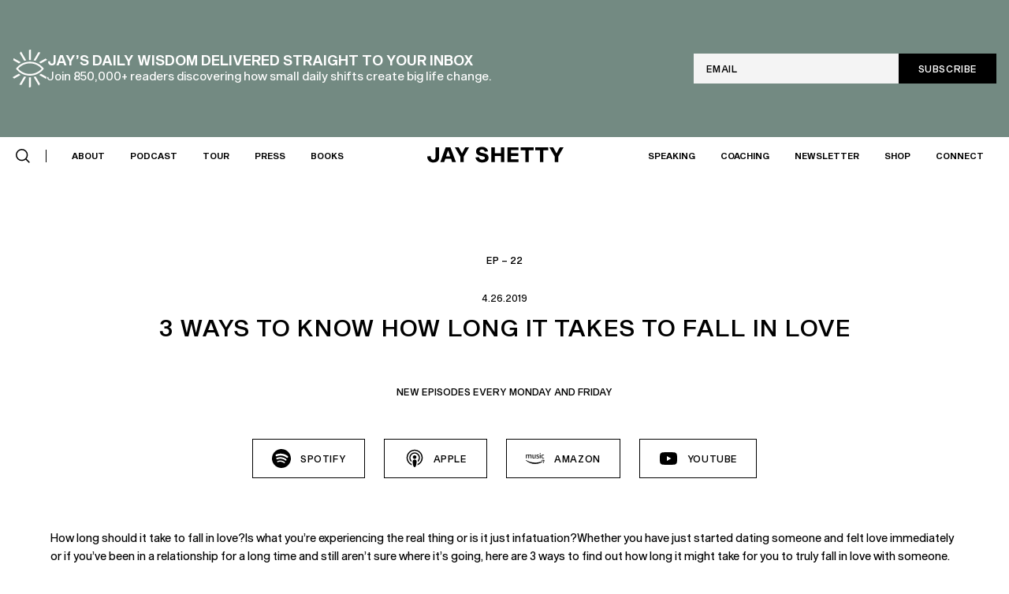

--- FILE ---
content_type: text/html
request_url: https://www.jayshetty.me/podcast/3-ways-to-know-how-long-it-takes-to-fall-in-love
body_size: 39778
content:
<!DOCTYPE html><!-- Last Published: Mon Jan 19 2026 14:19:27 GMT+0000 (Coordinated Universal Time) --><html data-wf-domain="www.jayshetty.me" data-wf-page="64c133963e40ee8d4e6df725" data-wf-site="64c10a2010e1a379d08bf030" lang="en" data-wf-collection="64c133963e40ee8d4e6df704" data-wf-item-slug="3-ways-to-know-how-long-it-takes-to-fall-in-love"><head><meta charset="utf-8"/><title>3 Ways to Know How Long it Takes to Fall in Love | Podcast | Jay Shetty</title><meta content="Jay Shetty shares 3 ways to find out how long it might take for you to truly fall in love with someone" name="description"/><meta content="3 Ways to Know How Long it Takes to Fall in Love | Podcast | Jay Shetty" property="og:title"/><meta content="Jay Shetty shares 3 ways to find out how long it might take for you to truly fall in love with someone" property="og:description"/><meta content="https://cdn.prod.website-files.com/64c13396cdb38c1579fbc823/652b7302a5bf3deaf0fcd525_10%20Falling%20in%20Love.avif" property="og:image"/><meta content="3 Ways to Know How Long it Takes to Fall in Love | Podcast | Jay Shetty" property="twitter:title"/><meta content="Jay Shetty shares 3 ways to find out how long it might take for you to truly fall in love with someone" property="twitter:description"/><meta content="https://cdn.prod.website-files.com/64c13396cdb38c1579fbc823/652b7302a5bf3deaf0fcd525_10%20Falling%20in%20Love.avif" property="twitter:image"/><meta property="og:type" content="website"/><meta content="summary_large_image" name="twitter:card"/><meta content="width=device-width, initial-scale=1" name="viewport"/><link href="https://cdn.prod.website-files.com/64c10a2010e1a379d08bf030/css/jayshetty.webflow.shared.fa3cfe547.min.css" rel="stylesheet" type="text/css" integrity="sha384-+jz+VHZTSnJgnuzSvJ54VR8Y3KiEJMMz3mKYM/Mi1iifcukG5KG29asg/e3BZMLx" crossorigin="anonymous"/><script type="text/javascript">!function(o,c){var n=c.documentElement,t=" w-mod-";n.className+=t+"js",("ontouchstart"in o||o.DocumentTouch&&c instanceof DocumentTouch)&&(n.className+=t+"touch")}(window,document);</script><link href="https://cdn.prod.website-files.com/64c10a2010e1a379d08bf030/64f71fd5f298a8e9413b67ef_fav-32x32-asterisk.png" rel="shortcut icon" type="image/x-icon"/><link href="https://cdn.prod.website-files.com/64c10a2010e1a379d08bf030/64f71fb7f298a8e9413b32d8_fav-256x256-asterisk.png" rel="apple-touch-icon"/><link href="https://www.jayshetty.me/podcast/3-ways-to-know-how-long-it-takes-to-fall-in-love" rel="canonical"/><script type="text/javascript">!function(f,b,e,v,n,t,s){if(f.fbq)return;n=f.fbq=function(){n.callMethod?n.callMethod.apply(n,arguments):n.queue.push(arguments)};if(!f._fbq)f._fbq=n;n.push=n;n.loaded=!0;n.version='2.0';n.agent='plwebflow';n.queue=[];t=b.createElement(e);t.async=!0;t.src=v;s=b.getElementsByTagName(e)[0];s.parentNode.insertBefore(t,s)}(window,document,'script','https://connect.facebook.net/en_US/fbevents.js');fbq('consent', 'revoke');fbq('init', '1021678246497377');fbq('track', 'PageView');</script><!-- Meta Pixel Code -->
<script>
!function(f,b,e,v,n,t,s)
{if(f.fbq)return;n=f.fbq=function(){n.callMethod?
n.callMethod.apply(n,arguments):n.queue.push(arguments)};
if(!f._fbq)f._fbq=n;n.push=n;n.loaded=!0;n.version='2.0';
n.queue=[];t=b.createElement(e);t.async=!0;
t.src=v;s=b.getElementsByTagName(e)[0];
s.parentNode.insertBefore(t,s)}(window, document,'script',
'https://connect.facebook.net/en_US/fbevents.js');
fbq('init', '1021678246497377');
fbq('track', 'PageView');
</script>
<noscript><img height="1" width="1" style="display:none"
src="https://www.facebook.com/tr?id=1021678246497377&ev=PageView&noscript=1"
/></noscript>
<!-- End Meta Pixel Code -->

<!-- Hotjar script -->
<script type="fs-cc" fs-cc-categories="analytics">

    (function(h,o,t,j,a,r){

h.hj=h.hj||function(){(h.hj.q=h.hj.q||[]).push(arguments)};

h._hjSettings={hjid:1467141,hjsv:6};

a=o.getElementsByTagName('head')[0];

r=o.createElement('script');r.async=1;

r.src=t+h._hjSettings.hjid+j+h._hjSettings.hjsv;

a.appendChild(r);

    })(window,document,'https://static.hotjar.com/c/hotjar-','.js?sv=');

</script>

<script async src="https://cdn.jsdelivr.net/npm/js-cookie@rc/dist/js.cookie.min.js"></script>

<!-- Finsweet Cookie Consent -->
<script async src="https://cdn.jsdelivr.net/npm/@finsweet/cookie-consent@1/fs-cc.js" fs-cc-mode="opt-in"></script>

<!-- Please keep this css code to improve the font quality-->
<style>
  * {
  -webkit-font-smoothing: antialiased;
  -moz-osx-font-smoothing: grayscale;
}

.block-banner {
    display: none!important;
  }
  
input[type=text],input[type=email],input[type=search],input[type=tel],input[type=button] {
-webkit-appearance: none;
-webkit-border-radius: 0;
}
</style><!-- Canonical URL -->
<link rel="canonical" href="https://www.jayshetty.me/podcast/3-ways-to-know-how-long-it-takes-to-fall-in-love">

<style>
/*Hides unused previous and next post buttons*/
div.next-post-insert-previous > div > div > a.next-post-block.is-right,
div.next-post-insert-next > div > div > a.next-post-block.is-left {
    display: none;
}

.swiper-pagination-bullet-active {
    background-color: #000!important;
}
.swiper-pagination-bullet {
    width: 8px;
    height: 8px;
    background-color: transparent;
    border: 1px solid #000;
    opacity: 1;
}
.swiper-pagination {
position: relative;
}
@media screen and (max-width: 679px){
	.swiper-pagination {
		display: none;
}
}
</style></head><body><div class="page-wrapper"><div class="global-styles w-embed"><style>

/* Get rid of top margin on first element in any rich text element */
.w-richtext > :not(div):first-child, .w-richtext > div:first-child > :first-child {
  margin-top: 0 !important;
}

/* Get rid of bottom margin on last element in any rich text element */
.w-richtext>:last-child, .w-richtext ol li:last-child, .w-richtext ul li:last-child {
	margin-bottom: 0 !important;
}

/* 
Make the following elements inherit typography styles from the parent and not have hardcoded values. 
Important: You will not be able to style for example "All Links" in Designer with this CSS applied.
Uncomment this CSS to use it in the project. Leave this message for future hand-off.
*/
/*
a,
.w-input,
.w-select,
.w-tab-link,
.w-nav-link,
.w-dropdown-btn,
.w-dropdown-toggle,
.w-dropdown-link {
  color: inherit;
  text-decoration: inherit;
  font-size: inherit;
}
*/

/* Prevent all click and hover interaction with an element */
.pointer-events-off {
	pointer-events: none;
}

/* Enables all click and hover interaction with an element */
.pointer-events-on {
  pointer-events: auto;
}

/* Snippet enables you to add class of div-square which creates and maintains a 1:1 dimension of a div.*/
.div-square::after {
  content: "";
  display: block;
  padding-bottom: 100%;
}

/*Hide focus outline for main content element*/
    main:focus-visible {
    outline: -webkit-focus-ring-color auto 0px;
}

/* Make sure containers never lose their center alignment*/
.container-medium, .container-small, .container-large {
  margin-right: auto !important;
  margin-left: auto !important;
}

/*Reset selects, buttons, and links styles*/
.w-input, .w-select, a {
color: inherit;
text-decoration: inherit;
font-size: inherit;
}

/*Apply "..." after 1 line of text */
.text-style-1line {
    display: -webkit-box;
    overflow: hidden;
    -webkit-line-clamp: 1;
    -webkit-box-orient: vertical;
}

/*Apply "..." after 3 lines of text */
.text-style-3lines {
    display: -webkit-box;
    overflow: hidden;
    -webkit-line-clamp: 3;
    -webkit-box-orient: vertical;
}

/* Apply "..." after 2 lines of text */
.text-style-2lines {
    display: -webkit-box;
    overflow: hidden;
    -webkit-line-clamp: 2;
    -webkit-box-orient: vertical;
}

/* Apply "..." after 6 lines of text */
.text-style-6lines {
    display: -webkit-box;
    overflow: hidden;
    -webkit-line-clamp: 6;
    -webkit-box-orient: vertical;
}

/* Apply "..." at 100% width */
.truncate-width { 
		width: 100%; 
    white-space: nowrap; 
    overflow: hidden; 
    text-overflow: ellipsis; 
}
/* Removes native scrollbar */
.no-scrollbar {
    -ms-overflow-style: none;  // IE 10+
    overflow: -moz-scrollbars-none;  // Firefox
}

.no-scrollbar::-webkit-scrollbar {
    display: none; // Safari and Chrome
}

/* Adds inline flex display */
.display-inlineflex {
  display: inline-flex;
}

/* These classes are never overwritten */
.hide {
  display: none !important;
}

@media screen and (max-width: 991px) {
    .hide, .hide-tablet {
        display: none !important;
    }
}
  @media screen and (max-width: 767px) {
    .hide-mobile-landscape{
      display: none !important;
    }
}
  @media screen and (max-width: 479px) {
    .hide-mobile{
      display: none !important;
    }
}
 
.margin-0 {
  margin: 0rem !important;
}
  
.padding-0 {
  padding: 0rem !important;
}

.spacing-clean {
padding: 0rem !important;
margin: 0rem !important;
}

.margin-top {
  margin-right: 0rem !important;
  margin-bottom: 0rem !important;
  margin-left: 0rem !important;
}

.padding-top {
  padding-right: 0rem !important;
  padding-bottom: 0rem !important;
  padding-left: 0rem !important;
}
  
.margin-right {
  margin-top: 0rem !important;
  margin-bottom: 0rem !important;
  margin-left: 0rem !important;
}

.padding-right {
  padding-top: 0rem !important;
  padding-bottom: 0rem !important;
  padding-left: 0rem !important;
}

.margin-bottom {
  margin-top: 0rem !important;
  margin-right: 0rem !important;
  margin-left: 0rem !important;
}

.padding-bottom {
  padding-top: 0rem !important;
  padding-right: 0rem !important;
  padding-left: 0rem !important;
}

.margin-left {
  margin-top: 0rem !important;
  margin-right: 0rem !important;
  margin-bottom: 0rem !important;
}
  
.padding-left {
  padding-top: 0rem !important;
  padding-right: 0rem !important;
  padding-bottom: 0rem !important;
}
  
.margin-horizontal {
  margin-top: 0rem !important;
  margin-bottom: 0rem !important;
}

.padding-horizontal {
  padding-top: 0rem !important;
  padding-bottom: 0rem !important;
}

.margin-vertical {
  margin-right: 0rem !important;
  margin-left: 0rem !important;
}
  
.padding-vertical {
  padding-right: 0rem !important;
  padding-left: 0rem !important;
}


/*Hides elements visually but keeps them available for screen readers (e.g. field labels)*/  
.visually-hidden {
  border: 0;
  clip: rect(0 0 0 0);
  height: 1px;
  margin: -1px;
  overflow: hidden;
  padding: 0;
  position: absolute;
  width: 1px;
}
.navbar-invert-filter {
pointer-events: none;
}

.interaction-overlay,
.hero-gradient,
.scroll-down-wrapper,
.is-scroll-down,
.is-hidden-select {
	pointer-events:none;
}

h1 strong {
    font-weight: 400;
}
h2 strong,
h3 strong,
h4 strong,
h5 strong,
h6 strong {
    font-weight: 500;
}
.form-input {
-webkit-appearance: none;
}
.w-dropdown-link.w--current {
color: #000;
}

@media screen and (max-width:1250px) and (min-width:992px){
.blog-word-wrapper .heading-style-h3 {
	font-size: 1rem;
}
}
</style></div><div class="section_banners"><section class="banner10_component is-dw"><div id="banner-wrapper" class="banner-wrapper is-global"><div id="tour-banner" class="banner_content is-global"><div class="padding-global is-banner"><div class="container-large"><div class="banner10_content-wrapper"><div class="banner-global_content"><div id="w-node-a6cfadf6-e3d0-c133-8f05-93cf0c750fc9-0c750fc1" class="banner-dw_content"><div class="icon-embed-custom is-banner w-embed"><svg xmlns="http://www.w3.org/2000/svg" width="100%" height="100%" viewBox="0 0 58 64" fill="none" preserveAspectRatio="xMidYMid meet" aria-hidden="true" role="img">
<g clip-path="url(#clip0_402_14)">
<path d="M27.2424 46.6484C27.7935 46.6766 28.3484 46.6918 28.9066 46.6918C29.4418 46.6918 29.9741 46.6779 30.5027 46.652V62.7925L27.2424 64V46.6484ZM45.8721 57.8618L43.6602 60.518L35.2163 46.0719C36.3306 45.8504 37.4239 45.5707 38.4926 45.2373L45.8721 57.8618ZM19.2627 45.2194C20.3304 45.555 21.4225 45.8361 22.5359 46.0599L14.6965 59.4721L11.2617 58.9077L19.2627 45.2194ZM56.6868 46.0021L56.1155 49.3941L44.4014 42.7142C45.4738 42.1217 46.5074 41.4693 47.4984 40.7622L56.6868 46.0021ZM10.2838 40.7404C11.2735 41.4482 12.3063 42.101 13.3774 42.6945L2.68866 48.7908L0 46.6054L10.2838 40.7404ZM28.9062 20.5288C38.4816 20.5289 46.9705 25.1231 52.2367 32.2015C46.9705 39.2799 38.4816 43.8746 28.9062 43.8746C19.3307 43.8746 10.8421 39.2799 5.57557 32.2015C10.8421 25.1231 19.3308 20.5288 28.9062 20.5288ZM28.9062 23.3462C21.0538 23.3462 14.0122 26.772 9.22712 32.2015C14.0122 37.6311 21.0537 41.0568 28.9062 41.0568C36.7585 41.0568 43.7997 37.631 48.585 32.2015C43.7997 26.7721 36.7585 23.3462 28.9062 23.3462ZM13.7389 21.51C12.6526 22.0938 11.6047 22.7388 10.5998 23.4393L1.05847 17.9982L1.62975 14.6058L13.7389 21.51ZM57.7453 17.3942L47.1825 23.4174C46.1762 22.7177 45.1268 22.074 44.039 21.4912L55.0565 15.2089L57.7453 17.3942ZM22.7465 18.3002C21.6296 18.517 20.5335 18.7912 19.4618 19.1202L11.8728 6.13809L14.0849 3.48252L22.7465 18.3002ZM46.4834 5.09221L38.2931 19.1027C37.2201 18.7756 36.1229 18.5031 35.0048 18.2885L43.0486 4.52798L46.4834 5.09221ZM30.5027 17.75C29.9741 17.7242 29.4418 17.7107 28.9066 17.7107C28.3484 17.7107 27.7935 17.7254 27.2424 17.7535V1.2076L30.5027 0V17.75Z" fill="#FEFDFC"/>
</g>
<defs>
<clipPath id="clip0_402_14">
<rect width="58" height="64" fill="white"/>
</clipPath>
</defs>
</svg></div><div class="banner-dw_text-wrapper"><p class="heading-style-h4 is-banner">JAY’S DAILY WISDOM DELIVERED STRAIGHT TO YOUR INBOX</p><p class="text-size-regular is-banner-description">Join 850,000+ readers discovering how small daily shifts create big life change.</p></div></div><div class="footer2_form-block is-blog is-dw w-form"><form id="wf-form-popup-Subscribe-Form" name="wf-form-Footer-Subscribe-Form" data-name="Footer Subscribe Form" method="post" class="footer2_form is-popup is-global" data-wf-page-id="64c133963e40ee8d4e6df725" data-wf-element-id="a6cfadf6-e3d0-c133-8f05-93cf0c750fd1" data-turnstile-sitekey="0x4AAAAAAAQTptj2So4dx43e"><div class="banner_global_form-wrapper"><div class="form-field-wrapper"><label for="Email" class="visually-hidden">Email</label><input class="form-input is-dw is-banner w-input" maxlength="256" name="Email" data-name="Email" placeholder="Email" type="email" id="Email" required=""/><div class="hide w-embed"><input type="hidden" name="utm_source" value="jayshetty.me">
<input type="hidden" name="utm_medium" value="banner"></div></div><input type="submit" data-wait="Please wait..." id="subscribe-submit" class="button is-small w-node-a6cfadf6-e3d0-c133-8f05-93cf0c750fd8-0c750fc1 w-button" value="Subscribe"/></div><input class="form-input is-footer-input is-honeypot w-input" maxlength="256" name="Details" data-name="Details" placeholder="Details" type="text" id="honeypot"/></form><div id="popup-success" class="success-message w-form-done"><div class="heading-style-h6">Thank you! YOu&#x27;re on the list!</div></div><div class="error-message w-form-fail"><div>Oops! Something went wrong while submitting the form.</div></div></div></div></div></div></div></div></div></section><section class="banner10_component is-quiz"><div id="banner-wrapper" class="banner-wrapper is-global"><div id="tour-banner" class="banner_content is-global"><div class="padding-global is-banner"><div class="container-large"><div class="banner10_content-wrapper"><div class="banner-global_content is-global"><div class="banner_text"><p class="heading-style-h4 is-banner">title for the quiz would go here</p><p class="text-size-regular">Subtext about the quiz would go here and about this long, but keeping it on one line.</p></div><a href="#" class="button is-small w-button">take the quiz</a></div></div></div></div></div></div></section><section class="banner10_component is-general"><div id="banner-wrapper" class="banner-wrapper is-global"><div id="tour-banner" class="banner_content is-global"><div class="padding-global is-banner"><div class="container-large"><div class="banner10_content-wrapper"><div class="banner-global_content"><div class="banner_text"><p class="heading-style-h4 is-banner">General banner Title</p><p class="text-size-regular">Subtext about the promotion would go here and about this long, but keeping it on one line.</p></div><a href="#" class="button is-small w-button">CHeck it out</a></div></div></div></div></div></div></section></div><div class="homepage-navbar-wrapper is-sticky"><div class="nav-gradient"></div><div data-animation="default" class="navbar3_component is-fixed w-nav" data-easing2="ease" fs-scrolldisable-element="smart-nav" data-easing="ease" data-collapse="medium" data-w-id="12a7d267-6456-2377-546f-d3f3f809cbdc" role="banner" data-duration="400"><div class="navbar3_container"><div class="navbar3_menu-button is-relative w-nav-button"><div class="menu-icon3"><div class="menu-icon3_line-top"></div><div class="menu-icon3_line-middle"></div><div class="menu-icon3_line-bottom"></div></div></div><nav role="navigation" fs-scrolldisable-element="" id="w-node-ef9b83ed-846e-cbc5-41a4-6230e40eeff8-31e10bdc" class="navbar3_menu w-nav-menu"><div class="navbar_group-wrapper"><div class="navbar-link-wrapper is-search is-v2"><div data-delay="200" data-hover="false" id="search-dropdown" data-w-id="ef9b83ed-846e-cbc5-41a4-6230e40eeffb" class="navbar3_menu-dropdown is-search-dropdown is-v2 w-dropdown"><div id="search-dropdown-toggle" class="navbar3_dropdown-toggle is-search-dropdown w-dropdown-toggle"><div class="icon-embed-xsmall is-search-icon is-v2 w-embed"><svg xmlns="http://www.w3.org/2000/svg" width="17.561" height="17.561" viewBox="0 0 17.561 17.561">
  <g id="Group_2464" data-name="Group 2464" transform="translate(-78 -53)">
    <g id="Ellipse_2" data-name="Ellipse 2" transform="translate(78 53)" fill="none" stroke="currentColor" stroke-width="1.5">
      <circle cx="7.5" cy="7.5" r="7.5" stroke="none"/>
      <circle cx="7.5" cy="7.5" r="6.75" fill="none"/>
    </g>
    <line id="Line_264" data-name="Line 264" x1="4" y1="4" transform="translate(90.5 65.5)" fill="none" stroke="currentColor" stroke-linecap="round" stroke-width="1.5"/>
  </g>
</svg></div></div><nav class="navbar3_dropdown-list is-search-dropdown w-dropdown-list"><div class="nav-container"><div class="navbar-search-container"><form action="/search" class="search-form w-form"><input class="form-input is-navbar-search-field w-input" maxlength="256" name="query" placeholder="Search…" type="search" id="search" required=""/><input type="submit" class="hide w-button" value="Search"/></form><div id="search-close" class="icon-embed-xxsmall is-search-close w-embed"><svg xmlns="http://www.w3.org/2000/svg" width="17.414" height="17.414" viewBox="0 0 17.414 17.414">
  <g id="Group_2527" data-name="Group 2527" transform="translate(-1584.793 -342.793)" opacity=".6">
    <line id="Line_295" data-name="Line 295" x2="16" y2="16" transform="translate(1585.5 343.5)" fill="none" stroke="currentColor" stroke-width="2"/>
    <line id="Line_296" data-name="Line 296" x1="16" y2="16" transform="translate(1585.5 343.5)" fill="none" stroke="currentColor" stroke-width="2"/>
  </g>
</svg></div></div></div><div class="nav-search-blocker"></div></nav></div></div><div class="navbar_search-divider"></div><div class="navbar_search-mobile-wrapper"><form action="/search" class="search-form is-mobile w-form"><div class="icon-embed-xsmall is-search-icon w-embed"><svg xmlns="http://www.w3.org/2000/svg" width="17.561" height="17.561" viewBox="0 0 17.561 17.561">
  <g id="Group_2464" data-name="Group 2464" transform="translate(-78 -53)">
    <g id="Ellipse_2" data-name="Ellipse 2" transform="translate(78 53)" fill="none" stroke="currentColor" stroke-width="1.5">
      <circle cx="7.5" cy="7.5" r="7.5" stroke="none"/>
      <circle cx="7.5" cy="7.5" r="6.75" fill="none"/>
    </g>
    <line id="Line_264" data-name="Line 264" x1="4" y1="4" transform="translate(90.5 65.5)" fill="none" stroke="currentColor" stroke-linecap="round" stroke-width="1.5"/>
  </g>
</svg></div><input class="form-input is-navbar-search-field w-input" maxlength="256" name="query" placeholder="Search…" type="search" id="search" required=""/><input type="submit" class="hide w-button" value="Search"/></form></div><div class="navbar-link-wrapper"><a href="/about-jay" class="navbar3_link w-nav-link">About</a></div><div class="navbar-link-wrapper"><div data-delay="200" data-hover="true" data-w-id="ef9b83ed-846e-cbc5-41a4-6230e40ef010" class="navbar3_menu-dropdown w-dropdown"><div class="navbar3_dropdown-toggle w-dropdown-toggle"><a href="/podcast" class="hide-tablet is-menu-link">Podcast</a><div class="hide-desktop">Podcast</div><div class="navbar_dropdown-plus-wrapper"><div class="navbar_plus-vertical"></div><div class="navbar_plus-horizontal"></div></div></div><nav class="navbar3_dropdown-list w-dropdown-list"><a href="/podcast" class="navbar3_dropdown-link w-dropdown-link">On Purpose</a><div class="spacer-xxsmall"></div><a href="/blog" class="navbar3_dropdown-link w-dropdown-link">Blogs</a></nav></div></div><div class="navbar-link-wrapper"><a href="/tour" class="navbar3_link w-nav-link">Tour</a></div><div class="navbar-link-wrapper"><a href="/press" class="navbar3_link w-nav-link">Press</a></div><div class="navbar-link-wrapper"><div data-delay="200" data-hover="true" data-w-id="ef9b83ed-846e-cbc5-41a4-6230e40ef026" class="navbar3_menu-dropdown is-books w-dropdown"><div class="navbar3_dropdown-toggle w-dropdown-toggle"><div>Books</div><div class="navbar_dropdown-plus-wrapper"><div class="navbar_plus-vertical"></div><div class="navbar_plus-horizontal"></div></div></div><nav class="navbar3_dropdown-list is-books w-dropdown-list"><div class="padding-global is-book-dropdown"><div class="container-large"><div class="navbar_books-grid"><div id="w-node-ef9b83ed-846e-cbc5-41a4-6230e40ef031-31e10bdc" class="navbar_books-block"><div id="w-node-ef9b83ed-846e-cbc5-41a4-6230e40ef032-31e10bdc" class="navbar_books-image-wrapper"><img width="160" loading="lazy" alt="Jay Shetty Think Like a Monk Book" src="https://cdn.prod.website-files.com/64c10a2010e1a379d08bf030/64dcea739543faed89b54712_thinklikeamonk%20_web_%401x.avif" class="navbar_books-image"/></div><div id="w-node-ef9b83ed-846e-cbc5-41a4-6230e40ef034-31e10bdc" class="navbar_books-content"><div class="heading-style-h4">Think like a monk</div><div class="spacer-xxsmall"></div><div class="text-size-small">This book is an effortless guide on how ANYONE can Think Like a Monk: courageous, compassionate and determined; and why it isn’t a choice but a necessity in our fast-paced, stressed out and disconnected world.</div><div class="spacer-small"></div><a href="https://thinklikeamonkbook.com/" target="_blank" class="button is-alternate is-small w-button">Buy now</a></div></div><div class="navbar_books-spacer"></div><div id="w-node-ef9b83ed-846e-cbc5-41a4-6230e40ef03e-31e10bdc" class="navbar_books-block"><div id="w-node-ef9b83ed-846e-cbc5-41a4-6230e40ef03f-31e10bdc" class="navbar_books-image-wrapper"><img width="160" loading="lazy" alt="Jay Shetty 8 Rules of Love Book" src="https://cdn.prod.website-files.com/64c10a2010e1a379d08bf030/64dcea7f2bf823fe3e9357ff_8rulesoflove%20_web_%401x.avif" class="navbar_books-image"/></div><div id="w-node-ef9b83ed-846e-cbc5-41a4-6230e40ef041-31e10bdc" class="navbar_books-content"><div class="heading-style-h4">8 rules of love</div><div class="spacer-xxsmall"></div><div class="text-size-small">Jay Shetty lays out specific, actionable steps to help you develop the skills to practice and nurture love. He shares insightful rules such as win or lose together, how to define love, and you don’t break in a break up.</div><div class="spacer-small"></div><a href="https://8rulesoflove.com/" target="_blank" class="button is-alternate is-small w-button">Buy now</a></div></div></div></div></div></nav></div></div></div><div class="navbar3_logo-wrapper"><a href="/" class="navbar3_logo-link w-nav-brand"><div class="navbar3_logo w-embed"><svg width="100%" height="auto" viewBox="0 0 80 10" fill="none" xmlns="http://www.w3.org/2000/svg">
<path d="M7.3 6.2C7.3 8.4 5.8 9.2 3.9 9.2C2 9.2 0.7 8.2 0.5 6.2C0.5 6 0.5 5.9 0.5 5.7L2.5 5.5C2.5 5.6 2.5 5.8 2.5 6C2.6 7.1 3 7.6 3.9 7.6C4.8 7.6 5.2 7.1 5.2 6.1V0.5H7.3V6.2Z" fill="currentColor"/>
<path d="M10.9 7.10002L10.2 9.00002H8L11.1 0.400024H13.8L17 9.00002H14.8L14.2 7.10002H10.9ZM12.5 2.20002L11.3 5.70002H13.7L12.5 2.20002Z" fill="currentColor"/>
<path d="M21.5 5.80002V9.00002H19.5V5.80002L16.4 0.500024H18.6L20.5 4.00002L22.4 0.400024H24.6L21.5 5.80002Z" fill="currentColor"/>
<path d="M33.6 3.00001C33.5 2.20001 32.9 1.70001 32 1.70001C31.2 1.70001 30.6 2.10001 30.6 2.70001C30.6 3.20001 31.1 3.40001 31.7 3.60001L33.1 3.90001C34.4 4.20001 35.8 4.60001 35.8 6.60001C35.8 8.40001 34.1 9.20001 32.2 9.20001C30.1 9.20001 28.5 8.20001 28.3 6.30001L30.3 6.10001C30.4 7.20001 31.2 7.60001 32.2 7.60001C33.1 7.60001 33.7 7.20001 33.7 6.60001C33.7 5.90001 33.2 5.80001 32.4 5.60001L31.1 5.30001C29.9 5.00001 28.6 4.60001 28.6 2.80001C28.6 1.10001 30.1 0.200012 32 0.200012C33.9 0.200012 35.2 1.10001 35.5 2.80001L33.6 3.00001Z" fill="currentColor"/>
<path d="M44.9 9H42.9V5.5H39.4V9H37.4V0.5H39.4V3.9H42.9V0.5H44.9V9Z" fill="currentColor"/>
<path d="M52.9 3.9V5.4H48.8V7.4H53.1V9H46.7V0.5H53.1V2.1H48.8V3.9H52.9Z" fill="currentColor"/>
<path d="M59 2.2V9H57V2.2H54.3V0.5H61.8V2.2H59Z" fill="currentColor"/>
<path d="M67.4 2.2V9H65.4V2.2H62.7V0.5H70.2V2.2H67.4Z" fill="currentColor"/>
<path d="M76 5.80002V9.00002H74V5.80002L70.9 0.500024H73.1L75 4.00002L76.9 0.400024H79.1L76 5.80002Z" fill="currentColor"/>
</svg></div></a></div><div class="navbar_group-wrapper is-right"><div class="navbar-link-wrapper"><a href="/speaking" class="navbar3_link w-nav-link">Speaking</a></div><div class="navbar-link-wrapper"><div data-delay="200" data-hover="true" data-w-id="ef9b83ed-846e-cbc5-41a4-6230e40ef063" class="navbar3_menu-dropdown w-dropdown"><div class="navbar3_dropdown-toggle w-dropdown-toggle"><div>Coaching</div><div class="navbar_dropdown-plus-wrapper"><div class="navbar_plus-vertical"></div><div class="navbar_plus-horizontal"></div></div></div><nav class="navbar3_dropdown-list w-dropdown-list"><a href="https://jayshettycoaching.com/coach-platform/" target="_blank" class="navbar3_dropdown-link w-dropdown-link">Find A coach</a><div class="dropdown-item-group"><div class="spacer-xxsmall"></div><a href="https://jayshettycoaching.com/" target="_blank" class="navbar3_dropdown-link w-dropdown-link">Become a coach</a></div><div class="dropdown-item-group"><div class="spacer-xxsmall"></div><a href="https://www.jayshetty.me" target="_blank" class="navbar3_dropdown-link w-dropdown-link">Genius</a></div><div class="dropdown-item-group"><div class="spacer-xxsmall"></div><a href="https://www.jayshetty.me" target="_blank" class="navbar3_dropdown-link w-dropdown-link">Growth</a></div></nav></div></div><div class="navbar-link-wrapper"><a href="https://news.jayshetty.me/subscribe?utm_source+jayshettynavbar" target="_blank" class="navbar3_link w-nav-link">Newsletter</a></div><div class="navbar-link-wrapper"><div data-delay="200" data-hover="true" data-w-id="ef9b83ed-846e-cbc5-41a4-6230e40ef07a" class="navbar3_menu-dropdown w-dropdown"><div class="navbar3_dropdown-toggle w-dropdown-toggle"><div>Shop</div><div class="navbar_dropdown-plus-wrapper"><div class="navbar_plus-vertical"></div><div class="navbar_plus-horizontal"></div></div></div><nav class="navbar3_dropdown-list w-dropdown-list"><a href="https://drinkjuni.com/" target="_blank" class="navbar3_dropdown-link w-dropdown-link">Juni</a></nav></div></div><div class="navbar-link-wrapper"><a href="/connect" class="navbar3_link w-nav-link">Connect</a></div></div></nav><a href="/" id="w-node-ef9b83ed-846e-cbc5-41a4-6230e40ef096-31e10bdc" class="navbar3_logo-link-menu is-relative w-nav-brand"><div class="navbar3_logo w-embed"><svg width="100%" height="100%" viewBox="0 0 80 10" fill="none" xmlns="http://www.w3.org/2000/svg">
<path d="M7.3 6.2C7.3 8.4 5.8 9.2 3.9 9.2C2 9.2 0.7 8.2 0.5 6.2C0.5 6 0.5 5.9 0.5 5.7L2.5 5.5C2.5 5.6 2.5 5.8 2.5 6C2.6 7.1 3 7.6 3.9 7.6C4.8 7.6 5.2 7.1 5.2 6.1V0.5H7.3V6.2Z" fill="currentColor"/>
<path d="M10.9 7.10002L10.2 9.00002H8L11.1 0.400024H13.8L17 9.00002H14.8L14.2 7.10002H10.9ZM12.5 2.20002L11.3 5.70002H13.7L12.5 2.20002Z" fill="currentColor"/>
<path d="M21.5 5.80002V9.00002H19.5V5.80002L16.4 0.500024H18.6L20.5 4.00002L22.4 0.400024H24.6L21.5 5.80002Z" fill="currentColor"/>
<path d="M33.6 3.00001C33.5 2.20001 32.9 1.70001 32 1.70001C31.2 1.70001 30.6 2.10001 30.6 2.70001C30.6 3.20001 31.1 3.40001 31.7 3.60001L33.1 3.90001C34.4 4.20001 35.8 4.60001 35.8 6.60001C35.8 8.40001 34.1 9.20001 32.2 9.20001C30.1 9.20001 28.5 8.20001 28.3 6.30001L30.3 6.10001C30.4 7.20001 31.2 7.60001 32.2 7.60001C33.1 7.60001 33.7 7.20001 33.7 6.60001C33.7 5.90001 33.2 5.80001 32.4 5.60001L31.1 5.30001C29.9 5.00001 28.6 4.60001 28.6 2.80001C28.6 1.10001 30.1 0.200012 32 0.200012C33.9 0.200012 35.2 1.10001 35.5 2.80001L33.6 3.00001Z" fill="currentColor"/>
<path d="M44.9 9H42.9V5.5H39.4V9H37.4V0.5H39.4V3.9H42.9V0.5H44.9V9Z" fill="currentColor"/>
<path d="M52.9 3.9V5.4H48.8V7.4H53.1V9H46.7V0.5H53.1V2.1H48.8V3.9H52.9Z" fill="currentColor"/>
<path d="M59 2.2V9H57V2.2H54.3V0.5H61.8V2.2H59Z" fill="currentColor"/>
<path d="M67.4 2.2V9H65.4V2.2H62.7V0.5H70.2V2.2H67.4Z" fill="currentColor"/>
<path d="M76 5.80002V9.00002H74V5.80002L70.9 0.500024H73.1L75 4.00002L76.9 0.400024H79.1L76 5.80002Z" fill="currentColor"/>
</svg></div></a></div></div></div><div id="dw-subscribe-wrapper" data-w-id="cda09a4b-a0f7-64e4-1155-7e93ff65c43a" class="modals-wrapper is-v2"><div class="modal1_component is-popup-v2"><div class="modal1_content-wrapper is-popups-wrapper is-v2"><div class="modal-content"><div class="popup_container is-subscribe is-dw"><div id="w-node-_8f6d348a-6e5d-b370-55d1-13144ac7932d-ff65c43a" class="popup_content is-v2"><img src="https://cdn.prod.website-files.com/64c10a2010e1a379d08bf030/692f0916e317c78646c6dd77_DW%20Wordmark-Icon-Slate%201.svg" loading="lazy" alt="" class="popup_dw-logo"/><div class="spacer-xxsmall"></div><p class="text-size-medium text-color-white text-weight-normal text-align-center">Free guidance from Jay in your inbox, five days a week.</p><div class="spacer-small"></div><div class="footer_subscribe-container"><div class="footer2_form-block is-blog w-form"><form id="wf-form-popup-Subscribe-Form" name="wf-form-Footer-Subscribe-Form" data-name="Footer Subscribe Form" method="post" class="footer2_form is-popup is-global" data-wf-page-id="64c133963e40ee8d4e6df725" data-wf-element-id="8f6d348a-6e5d-b370-55d1-13144ac79335" data-turnstile-sitekey="0x4AAAAAAAQTptj2So4dx43e"><div class="form-field-wrapper"><label for="Email" class="visually-hidden">Email</label><input class="form-input is-popup is-v2 w-input" maxlength="256" name="Email" data-name="Email" placeholder="Email" type="email" id="Email" required=""/></div><div class="spacer-xxsmall"></div><input class="form-input is-footer-input is-honeypot w-input" maxlength="256" name="Details" data-name="Details" placeholder="Details" type="text" id="honeypot"/><div class="hide w-embed"><input type="hidden" name="utm_source" value="jayshetty.me">
<input type="hidden" name="utm_medium" value="popup"></div><input type="submit" data-wait="Please wait..." id="subscribe-submit" class="button is-small w-node-_8f6d348a-6e5d-b370-55d1-13144ac7933d-ff65c43a w-button" value="Subscribe"/><div class="spacer-xxsmall"></div><div id="w-node-_8f6d348a-6e5d-b370-55d1-13144ac7933f-ff65c43a" class="text-size-tiny text-color-white text-align-center">By clicking &quot;subscribe,&quot; I have read and agreed to the <a href="/privacy" class="link">Privacy Policy.</a></div></form><div id="popup-success" class="success-message w-form-done"><div class="heading-style-h6">Thank you! YOu&#x27;re on the list!</div></div><div class="error-message w-form-fail"><div>Oops! Something went wrong while submitting the form.</div></div></div></div></div></div><div class="hide"></div></div><a id="dw-subscribe-close" data-w-id="8f6d348a-6e5d-b370-55d1-13144ac7934f" href="#" class="modal1_close-button is-v2 w-inline-block"><img loading="lazy" src="https://cdn.prod.website-files.com/624380709031623bfe4aee60/624380709031627a354aee7f_icon_close-modal-white.svg" alt="" class="popup_close-image"/></a></div></div></div><main class="main-wrapper"><div data-w-id="33690fe9-431f-0a2b-2736-d7e96a273640" class="section_podcast-hero w-condition-invisible"><div class="podcast-hero_background-wrapper"><img src="https://cdn.prod.website-files.com/64c10a2010e1a379d08bf030/64f055d0fe4b3cbdb01c92d5_Podcast%20Art%20background%20_web_%401x.avif" loading="eager" width="672" height="403" alt="" class="image-cover"/><div class="podcast-youtube-embed is-hero w-condition-invisible w-embed w-iframe"><iframe id="ytplayer" type="text/html" width="100%" height="100%"
    src="https://www.youtube.com/embed/?mute=1&autoplay=1&enablejsapi=1&fs=0&hl=en&loop=1&modestbranding=1&playsinline=1&color=white&iv_load_policy=3"
frameborder="0" allowfullscreen>
  </iframe></div><div class="hero-gradient"></div></div><div class="scroll-down-wrapper"><div data-w-id="368cfd95-8a00-3cbb-7f14-7c0ee3dad318" style="opacity:0.1" class="heading-style-h6 is-scroll-down"><div data-w-id="368cfd95-8a00-3cbb-7f14-7c0ee3dad319">Scroll down</div><div class="icon-embed-xsmall is-scroll-down-arrow w-embed"><svg xmlns="http://www.w3.org/2000/svg" width="26.76" height="26.76" viewBox="0 0 26.76 26.76">
  <g id="Group_2516" data-name="Group 2516" transform="translate(1612.26 -1710) rotate(90)">
    <circle id="Ellipse_4" data-name="Ellipse 4" cx="13.38" cy="13.38" r="13.38" transform="translate(1710 1585.5)" fill='#fff'/>
    <path id="Path_898" data-name="Path 898" d="M0,6,6.563.375,0-5.45" transform="translate(1720.88 1598.605)" fill="none" stroke="#000" stroke-width="1.5"/>
  </g>
</svg></div></div></div></div><section class="section_podcast-embed"><div class="spacer-large"></div><div class="padding-global"><div class="container-large"><div class="padding-section-small"><div class="text-align-center"><div class="max-width-xxlarge align-center"><div class="next-post-wrapper"><div class="next-wrapper"><div fs-cmsprevnext-element="next" class="next-post-insert-previous"><div class="latest-episode w-condition-invisible"><div class="article-list-wrapper w-dyn-list"><div role="list" class="blog-next-prev-list w-dyn-items"><div role="listitem" class="article_item w-dyn-item"><div><a href="/podcast/jaspreet-singh-why-most-people-stay-broke-follow-this-7-step-system-to-finally-stop-living-paycheck-to-paycheck" class="next-post-block is-left w-inline-block"><div id="w-node-_61a40faa-332e-af0a-b735-709cbd3b316b-4e6df725" class="podcast-prev w-embed"><svg height="auto" viewBox="0 0 24 24" width="auto" xmlns="http://www.w3.org/2000/svg"><g><path d="m0 0h24v24h-24z" fill="none"/><path d="m15.41 16.59-4.58-4.59 4.58-4.59-1.41-1.41-6 6 6 6z"/></g></svg></div><div id="w-node-_61a40faa-332e-af0a-b735-709cbd3b316c-4e6df725" class="next-post-content"><div class="heading-style-h6">Latest</div></div></a></div></div></div></div></div></div></div><div class="featured-podcast_episode-number w-embed"><div class='heading-style-h6'>EP – 22</div></div><div class="next-wrapper"><div fs-cmsprevnext-element="previous" class="next-post-insert-next"></div></div></div><div class="article-list-wrapper hide w-dyn-list"><div fs-cmsload-mode="render-all" fs-cmsprevnext-element="list" fs-cmsload-element="list" role="list" class="blog-next-prev-list w-dyn-items"><div role="listitem" class="article_item w-dyn-item"><div><a rel="nofollow" href="/podcast/jaspreet-singh-why-most-people-stay-broke-follow-this-7-step-system-to-finally-stop-living-paycheck-to-paycheck" class="next-post-block is-left w-inline-block"><div id="w-node-_9b1beed2-3ecd-dd7d-ab88-c92f582d68cd-4e6df725" class="podcast-prev w-embed"><svg height="auto" viewBox="0 0 24 24" width="auto" xmlns="http://www.w3.org/2000/svg"><g><path d="m0 0h24v24h-24z" fill="none"/><path d="m15.41 16.59-4.58-4.59 4.58-4.59-1.41-1.41-6 6 6 6z"/></g></svg></div><div id="w-node-_9b1beed2-3ecd-dd7d-ab88-c92f582d68ce-4e6df725" class="next-post-content"><div class="heading-style-h6">Prev</div></div></a><a rel="nofollow" href="/podcast/jaspreet-singh-why-most-people-stay-broke-follow-this-7-step-system-to-finally-stop-living-paycheck-to-paycheck" class="next-post-block is-right w-inline-block"><div id="w-node-_9b1beed2-3ecd-dd7d-ab88-c92f582d68d6-4e6df725" class="next-post-content"><div class="heading-style-h6">next</div></div><div id="w-node-_9b1beed2-3ecd-dd7d-ab88-c92f582d68dd-4e6df725" class="podcast-prev w-embed"><svg height="auto" viewBox="0 0 24 24" width="auto" xmlns="http://www.w3.org/2000/svg"><g><path d="m0 0h24v24h-24z" fill="none"/><path d="m8.59 16.59 4.58-4.59-4.58-4.59 1.41-1.41 6 6-6 6z"/></g></svg></div></a></div></div><div role="listitem" class="article_item w-dyn-item"><div><a rel="nofollow" href="/podcast/feel-stuck-confused-or-behind-use-this-blueprint-and-completely-transform-your-life-in-one-year" class="next-post-block is-left w-inline-block"><div id="w-node-_9b1beed2-3ecd-dd7d-ab88-c92f582d68cd-4e6df725" class="podcast-prev w-embed"><svg height="auto" viewBox="0 0 24 24" width="auto" xmlns="http://www.w3.org/2000/svg"><g><path d="m0 0h24v24h-24z" fill="none"/><path d="m15.41 16.59-4.58-4.59 4.58-4.59-1.41-1.41-6 6 6 6z"/></g></svg></div><div id="w-node-_9b1beed2-3ecd-dd7d-ab88-c92f582d68ce-4e6df725" class="next-post-content"><div class="heading-style-h6">Prev</div></div></a><a rel="nofollow" href="/podcast/feel-stuck-confused-or-behind-use-this-blueprint-and-completely-transform-your-life-in-one-year" class="next-post-block is-right w-inline-block"><div id="w-node-_9b1beed2-3ecd-dd7d-ab88-c92f582d68d6-4e6df725" class="next-post-content"><div class="heading-style-h6">next</div></div><div id="w-node-_9b1beed2-3ecd-dd7d-ab88-c92f582d68dd-4e6df725" class="podcast-prev w-embed"><svg height="auto" viewBox="0 0 24 24" width="auto" xmlns="http://www.w3.org/2000/svg"><g><path d="m0 0h24v24h-24z" fill="none"/><path d="m8.59 16.59 4.58-4.59-4.58-4.59 1.41-1.41 6 6-6 6z"/></g></svg></div></a></div></div><div role="listitem" class="article_item w-dyn-item"><div><a rel="nofollow" href="/podcast/mel-robbins-how-to-stop-people-pleasing-without-feeling-guilty-follow-this-simple-rule-to-set-boundaries-and-stop-putting-yourself-last" class="next-post-block is-left w-inline-block"><div id="w-node-_9b1beed2-3ecd-dd7d-ab88-c92f582d68cd-4e6df725" class="podcast-prev w-embed"><svg height="auto" viewBox="0 0 24 24" width="auto" xmlns="http://www.w3.org/2000/svg"><g><path d="m0 0h24v24h-24z" fill="none"/><path d="m15.41 16.59-4.58-4.59 4.58-4.59-1.41-1.41-6 6 6 6z"/></g></svg></div><div id="w-node-_9b1beed2-3ecd-dd7d-ab88-c92f582d68ce-4e6df725" class="next-post-content"><div class="heading-style-h6">Prev</div></div></a><a rel="nofollow" href="/podcast/mel-robbins-how-to-stop-people-pleasing-without-feeling-guilty-follow-this-simple-rule-to-set-boundaries-and-stop-putting-yourself-last" class="next-post-block is-right w-inline-block"><div id="w-node-_9b1beed2-3ecd-dd7d-ab88-c92f582d68d6-4e6df725" class="next-post-content"><div class="heading-style-h6">next</div></div><div id="w-node-_9b1beed2-3ecd-dd7d-ab88-c92f582d68dd-4e6df725" class="podcast-prev w-embed"><svg height="auto" viewBox="0 0 24 24" width="auto" xmlns="http://www.w3.org/2000/svg"><g><path d="m0 0h24v24h-24z" fill="none"/><path d="m8.59 16.59 4.58-4.59-4.58-4.59 1.41-1.41 6 6-6 6z"/></g></svg></div></a></div></div><div role="listitem" class="article_item w-dyn-item"><div><a rel="nofollow" href="/podcast/matthew-mcconaughey-the-keys-to-a-meaningful-life-love-faith-family-turning-failure-into-growth" class="next-post-block is-left w-inline-block"><div id="w-node-_9b1beed2-3ecd-dd7d-ab88-c92f582d68cd-4e6df725" class="podcast-prev w-embed"><svg height="auto" viewBox="0 0 24 24" width="auto" xmlns="http://www.w3.org/2000/svg"><g><path d="m0 0h24v24h-24z" fill="none"/><path d="m15.41 16.59-4.58-4.59 4.58-4.59-1.41-1.41-6 6 6 6z"/></g></svg></div><div id="w-node-_9b1beed2-3ecd-dd7d-ab88-c92f582d68ce-4e6df725" class="next-post-content"><div class="heading-style-h6">Prev</div></div></a><a rel="nofollow" href="/podcast/matthew-mcconaughey-the-keys-to-a-meaningful-life-love-faith-family-turning-failure-into-growth" class="next-post-block is-right w-inline-block"><div id="w-node-_9b1beed2-3ecd-dd7d-ab88-c92f582d68d6-4e6df725" class="next-post-content"><div class="heading-style-h6">next</div></div><div id="w-node-_9b1beed2-3ecd-dd7d-ab88-c92f582d68dd-4e6df725" class="podcast-prev w-embed"><svg height="auto" viewBox="0 0 24 24" width="auto" xmlns="http://www.w3.org/2000/svg"><g><path d="m0 0h24v24h-24z" fill="none"/><path d="m8.59 16.59 4.58-4.59-4.58-4.59 1.41-1.41 6 6-6 6z"/></g></svg></div></a></div></div><div role="listitem" class="article_item w-dyn-item"><div><a rel="nofollow" href="/podcast/how-to-break-90-of-your-bad-habits-in-2026-use-this-10-second-trick-and-beat-the-pattern" class="next-post-block is-left w-inline-block"><div id="w-node-_9b1beed2-3ecd-dd7d-ab88-c92f582d68cd-4e6df725" class="podcast-prev w-embed"><svg height="auto" viewBox="0 0 24 24" width="auto" xmlns="http://www.w3.org/2000/svg"><g><path d="m0 0h24v24h-24z" fill="none"/><path d="m15.41 16.59-4.58-4.59 4.58-4.59-1.41-1.41-6 6 6 6z"/></g></svg></div><div id="w-node-_9b1beed2-3ecd-dd7d-ab88-c92f582d68ce-4e6df725" class="next-post-content"><div class="heading-style-h6">Prev</div></div></a><a rel="nofollow" href="/podcast/how-to-break-90-of-your-bad-habits-in-2026-use-this-10-second-trick-and-beat-the-pattern" class="next-post-block is-right w-inline-block"><div id="w-node-_9b1beed2-3ecd-dd7d-ab88-c92f582d68d6-4e6df725" class="next-post-content"><div class="heading-style-h6">next</div></div><div id="w-node-_9b1beed2-3ecd-dd7d-ab88-c92f582d68dd-4e6df725" class="podcast-prev w-embed"><svg height="auto" viewBox="0 0 24 24" width="auto" xmlns="http://www.w3.org/2000/svg"><g><path d="m0 0h24v24h-24z" fill="none"/><path d="m8.59 16.59 4.58-4.59-4.58-4.59 1.41-1.41 6 6-6 6z"/></g></svg></div></a></div></div><div role="listitem" class="article_item w-dyn-item"><div><a rel="nofollow" href="/podcast/alex-honnold-one-interview-before-free-soloing-taiwans-tallest-building-live-this-episode-will-change-your-relationship-with-fear" class="next-post-block is-left w-inline-block"><div id="w-node-_9b1beed2-3ecd-dd7d-ab88-c92f582d68cd-4e6df725" class="podcast-prev w-embed"><svg height="auto" viewBox="0 0 24 24" width="auto" xmlns="http://www.w3.org/2000/svg"><g><path d="m0 0h24v24h-24z" fill="none"/><path d="m15.41 16.59-4.58-4.59 4.58-4.59-1.41-1.41-6 6 6 6z"/></g></svg></div><div id="w-node-_9b1beed2-3ecd-dd7d-ab88-c92f582d68ce-4e6df725" class="next-post-content"><div class="heading-style-h6">Prev</div></div></a><a rel="nofollow" href="/podcast/alex-honnold-one-interview-before-free-soloing-taiwans-tallest-building-live-this-episode-will-change-your-relationship-with-fear" class="next-post-block is-right w-inline-block"><div id="w-node-_9b1beed2-3ecd-dd7d-ab88-c92f582d68d6-4e6df725" class="next-post-content"><div class="heading-style-h6">next</div></div><div id="w-node-_9b1beed2-3ecd-dd7d-ab88-c92f582d68dd-4e6df725" class="podcast-prev w-embed"><svg height="auto" viewBox="0 0 24 24" width="auto" xmlns="http://www.w3.org/2000/svg"><g><path d="m0 0h24v24h-24z" fill="none"/><path d="m8.59 16.59 4.58-4.59-4.58-4.59 1.41-1.41 6 6-6 6z"/></g></svg></div></a></div></div><div role="listitem" class="article_item w-dyn-item"><div><a rel="nofollow" href="/podcast/tony-robbins-the-fastest-way-out-of-feeling-stuck-use-this-6-part-decision-making-framework-to-take-the-first-step-and-start-2026-with-clarity" class="next-post-block is-left w-inline-block"><div id="w-node-_9b1beed2-3ecd-dd7d-ab88-c92f582d68cd-4e6df725" class="podcast-prev w-embed"><svg height="auto" viewBox="0 0 24 24" width="auto" xmlns="http://www.w3.org/2000/svg"><g><path d="m0 0h24v24h-24z" fill="none"/><path d="m15.41 16.59-4.58-4.59 4.58-4.59-1.41-1.41-6 6 6 6z"/></g></svg></div><div id="w-node-_9b1beed2-3ecd-dd7d-ab88-c92f582d68ce-4e6df725" class="next-post-content"><div class="heading-style-h6">Prev</div></div></a><a rel="nofollow" href="/podcast/tony-robbins-the-fastest-way-out-of-feeling-stuck-use-this-6-part-decision-making-framework-to-take-the-first-step-and-start-2026-with-clarity" class="next-post-block is-right w-inline-block"><div id="w-node-_9b1beed2-3ecd-dd7d-ab88-c92f582d68d6-4e6df725" class="next-post-content"><div class="heading-style-h6">next</div></div><div id="w-node-_9b1beed2-3ecd-dd7d-ab88-c92f582d68dd-4e6df725" class="podcast-prev w-embed"><svg height="auto" viewBox="0 0 24 24" width="auto" xmlns="http://www.w3.org/2000/svg"><g><path d="m0 0h24v24h-24z" fill="none"/><path d="m8.59 16.59 4.58-4.59-4.58-4.59 1.41-1.41 6 6-6 6z"/></g></svg></div></a></div></div><div role="listitem" class="article_item w-dyn-item"><div><a rel="nofollow" href="/podcast/make-2026-your-best-year-yet-step-by-step-blueprint-to-turn-your-2026-goals-into-visible-results" class="next-post-block is-left w-inline-block"><div id="w-node-_9b1beed2-3ecd-dd7d-ab88-c92f582d68cd-4e6df725" class="podcast-prev w-embed"><svg height="auto" viewBox="0 0 24 24" width="auto" xmlns="http://www.w3.org/2000/svg"><g><path d="m0 0h24v24h-24z" fill="none"/><path d="m15.41 16.59-4.58-4.59 4.58-4.59-1.41-1.41-6 6 6 6z"/></g></svg></div><div id="w-node-_9b1beed2-3ecd-dd7d-ab88-c92f582d68ce-4e6df725" class="next-post-content"><div class="heading-style-h6">Prev</div></div></a><a rel="nofollow" href="/podcast/make-2026-your-best-year-yet-step-by-step-blueprint-to-turn-your-2026-goals-into-visible-results" class="next-post-block is-right w-inline-block"><div id="w-node-_9b1beed2-3ecd-dd7d-ab88-c92f582d68d6-4e6df725" class="next-post-content"><div class="heading-style-h6">next</div></div><div id="w-node-_9b1beed2-3ecd-dd7d-ab88-c92f582d68dd-4e6df725" class="podcast-prev w-embed"><svg height="auto" viewBox="0 0 24 24" width="auto" xmlns="http://www.w3.org/2000/svg"><g><path d="m0 0h24v24h-24z" fill="none"/><path d="m8.59 16.59 4.58-4.59-4.58-4.59 1.41-1.41 6 6-6 6z"/></g></svg></div></a></div></div><div role="listitem" class="article_item w-dyn-item"><div><a rel="nofollow" href="/podcast/jays-must-listens-4-powerful-lessons-to-reflect-from-this-year-move-into-the-next-with-clarity-inspiration-ft-dr-orna-novak-djokovic" class="next-post-block is-left w-inline-block"><div id="w-node-_9b1beed2-3ecd-dd7d-ab88-c92f582d68cd-4e6df725" class="podcast-prev w-embed"><svg height="auto" viewBox="0 0 24 24" width="auto" xmlns="http://www.w3.org/2000/svg"><g><path d="m0 0h24v24h-24z" fill="none"/><path d="m15.41 16.59-4.58-4.59 4.58-4.59-1.41-1.41-6 6 6 6z"/></g></svg></div><div id="w-node-_9b1beed2-3ecd-dd7d-ab88-c92f582d68ce-4e6df725" class="next-post-content"><div class="heading-style-h6">Prev</div></div></a><a rel="nofollow" href="/podcast/jays-must-listens-4-powerful-lessons-to-reflect-from-this-year-move-into-the-next-with-clarity-inspiration-ft-dr-orna-novak-djokovic" class="next-post-block is-right w-inline-block"><div id="w-node-_9b1beed2-3ecd-dd7d-ab88-c92f582d68d6-4e6df725" class="next-post-content"><div class="heading-style-h6">next</div></div><div id="w-node-_9b1beed2-3ecd-dd7d-ab88-c92f582d68dd-4e6df725" class="podcast-prev w-embed"><svg height="auto" viewBox="0 0 24 24" width="auto" xmlns="http://www.w3.org/2000/svg"><g><path d="m0 0h24v24h-24z" fill="none"/><path d="m8.59 16.59 4.58-4.59-4.58-4.59 1.41-1.41 6 6-6 6z"/></g></svg></div></a></div></div><div role="listitem" class="article_item w-dyn-item"><div><a rel="nofollow" href="/podcast/rob-dial-want-to-actually-achieve-your-goals-in-2026-use-this-action-based-goal-system-to-get-back-on-track-even-if-you-fall-off" class="next-post-block is-left w-inline-block"><div id="w-node-_9b1beed2-3ecd-dd7d-ab88-c92f582d68cd-4e6df725" class="podcast-prev w-embed"><svg height="auto" viewBox="0 0 24 24" width="auto" xmlns="http://www.w3.org/2000/svg"><g><path d="m0 0h24v24h-24z" fill="none"/><path d="m15.41 16.59-4.58-4.59 4.58-4.59-1.41-1.41-6 6 6 6z"/></g></svg></div><div id="w-node-_9b1beed2-3ecd-dd7d-ab88-c92f582d68ce-4e6df725" class="next-post-content"><div class="heading-style-h6">Prev</div></div></a><a rel="nofollow" href="/podcast/rob-dial-want-to-actually-achieve-your-goals-in-2026-use-this-action-based-goal-system-to-get-back-on-track-even-if-you-fall-off" class="next-post-block is-right w-inline-block"><div id="w-node-_9b1beed2-3ecd-dd7d-ab88-c92f582d68d6-4e6df725" class="next-post-content"><div class="heading-style-h6">next</div></div><div id="w-node-_9b1beed2-3ecd-dd7d-ab88-c92f582d68dd-4e6df725" class="podcast-prev w-embed"><svg height="auto" viewBox="0 0 24 24" width="auto" xmlns="http://www.w3.org/2000/svg"><g><path d="m0 0h24v24h-24z" fill="none"/><path d="m8.59 16.59 4.58-4.59-4.58-4.59 1.41-1.41 6 6-6 6z"/></g></svg></div></a></div></div><div role="listitem" class="article_item w-dyn-item"><div><a rel="nofollow" href="/podcast/jahnavi-how-to-create-inner-calm-when-life-feels-overwhelming-this-simple-daily-practice-when-your-mind-wont-stop" class="next-post-block is-left w-inline-block"><div id="w-node-_9b1beed2-3ecd-dd7d-ab88-c92f582d68cd-4e6df725" class="podcast-prev w-embed"><svg height="auto" viewBox="0 0 24 24" width="auto" xmlns="http://www.w3.org/2000/svg"><g><path d="m0 0h24v24h-24z" fill="none"/><path d="m15.41 16.59-4.58-4.59 4.58-4.59-1.41-1.41-6 6 6 6z"/></g></svg></div><div id="w-node-_9b1beed2-3ecd-dd7d-ab88-c92f582d68ce-4e6df725" class="next-post-content"><div class="heading-style-h6">Prev</div></div></a><a rel="nofollow" href="/podcast/jahnavi-how-to-create-inner-calm-when-life-feels-overwhelming-this-simple-daily-practice-when-your-mind-wont-stop" class="next-post-block is-right w-inline-block"><div id="w-node-_9b1beed2-3ecd-dd7d-ab88-c92f582d68d6-4e6df725" class="next-post-content"><div class="heading-style-h6">next</div></div><div id="w-node-_9b1beed2-3ecd-dd7d-ab88-c92f582d68dd-4e6df725" class="podcast-prev w-embed"><svg height="auto" viewBox="0 0 24 24" width="auto" xmlns="http://www.w3.org/2000/svg"><g><path d="m0 0h24v24h-24z" fill="none"/><path d="m8.59 16.59 4.58-4.59-4.58-4.59 1.41-1.41 6 6-6 6z"/></g></svg></div></a></div></div><div role="listitem" class="article_item w-dyn-item"><div><a rel="nofollow" href="/podcast/jays-must-listens-7-tools-for-navigating-grief-that-will-bring-you-comfort-when-nothing-else-can-ft-kate-cassidy-taylor-hill" class="next-post-block is-left w-inline-block"><div id="w-node-_9b1beed2-3ecd-dd7d-ab88-c92f582d68cd-4e6df725" class="podcast-prev w-embed"><svg height="auto" viewBox="0 0 24 24" width="auto" xmlns="http://www.w3.org/2000/svg"><g><path d="m0 0h24v24h-24z" fill="none"/><path d="m15.41 16.59-4.58-4.59 4.58-4.59-1.41-1.41-6 6 6 6z"/></g></svg></div><div id="w-node-_9b1beed2-3ecd-dd7d-ab88-c92f582d68ce-4e6df725" class="next-post-content"><div class="heading-style-h6">Prev</div></div></a><a rel="nofollow" href="/podcast/jays-must-listens-7-tools-for-navigating-grief-that-will-bring-you-comfort-when-nothing-else-can-ft-kate-cassidy-taylor-hill" class="next-post-block is-right w-inline-block"><div id="w-node-_9b1beed2-3ecd-dd7d-ab88-c92f582d68d6-4e6df725" class="next-post-content"><div class="heading-style-h6">next</div></div><div id="w-node-_9b1beed2-3ecd-dd7d-ab88-c92f582d68dd-4e6df725" class="podcast-prev w-embed"><svg height="auto" viewBox="0 0 24 24" width="auto" xmlns="http://www.w3.org/2000/svg"><g><path d="m0 0h24v24h-24z" fill="none"/><path d="m8.59 16.59 4.58-4.59-4.58-4.59 1.41-1.41 6 6-6 6z"/></g></svg></div></a></div></div><div role="listitem" class="article_item w-dyn-item"><div><a rel="nofollow" href="/podcast/james-cameron-inside-the-mind-of-one-of-the-most-iconic-filmmakers-in-history-greatest-risks-biggest-failures-his-key-principles-to-success" class="next-post-block is-left w-inline-block"><div id="w-node-_9b1beed2-3ecd-dd7d-ab88-c92f582d68cd-4e6df725" class="podcast-prev w-embed"><svg height="auto" viewBox="0 0 24 24" width="auto" xmlns="http://www.w3.org/2000/svg"><g><path d="m0 0h24v24h-24z" fill="none"/><path d="m15.41 16.59-4.58-4.59 4.58-4.59-1.41-1.41-6 6 6 6z"/></g></svg></div><div id="w-node-_9b1beed2-3ecd-dd7d-ab88-c92f582d68ce-4e6df725" class="next-post-content"><div class="heading-style-h6">Prev</div></div></a><a rel="nofollow" href="/podcast/james-cameron-inside-the-mind-of-one-of-the-most-iconic-filmmakers-in-history-greatest-risks-biggest-failures-his-key-principles-to-success" class="next-post-block is-right w-inline-block"><div id="w-node-_9b1beed2-3ecd-dd7d-ab88-c92f582d68d6-4e6df725" class="next-post-content"><div class="heading-style-h6">next</div></div><div id="w-node-_9b1beed2-3ecd-dd7d-ab88-c92f582d68dd-4e6df725" class="podcast-prev w-embed"><svg height="auto" viewBox="0 0 24 24" width="auto" xmlns="http://www.w3.org/2000/svg"><g><path d="m0 0h24v24h-24z" fill="none"/><path d="m8.59 16.59 4.58-4.59-4.58-4.59 1.41-1.41 6 6-6 6z"/></g></svg></div></a></div></div><div role="listitem" class="article_item w-dyn-item"><div><a rel="nofollow" href="/podcast/alex-warren-the-hidden-battles-behind-his-historic-rise---overcoming-self-doubt-healing-childhood-wounds-learning-to-finally-feel-enough" class="next-post-block is-left w-inline-block"><div id="w-node-_9b1beed2-3ecd-dd7d-ab88-c92f582d68cd-4e6df725" class="podcast-prev w-embed"><svg height="auto" viewBox="0 0 24 24" width="auto" xmlns="http://www.w3.org/2000/svg"><g><path d="m0 0h24v24h-24z" fill="none"/><path d="m15.41 16.59-4.58-4.59 4.58-4.59-1.41-1.41-6 6 6 6z"/></g></svg></div><div id="w-node-_9b1beed2-3ecd-dd7d-ab88-c92f582d68ce-4e6df725" class="next-post-content"><div class="heading-style-h6">Prev</div></div></a><a rel="nofollow" href="/podcast/alex-warren-the-hidden-battles-behind-his-historic-rise---overcoming-self-doubt-healing-childhood-wounds-learning-to-finally-feel-enough" class="next-post-block is-right w-inline-block"><div id="w-node-_9b1beed2-3ecd-dd7d-ab88-c92f582d68d6-4e6df725" class="next-post-content"><div class="heading-style-h6">next</div></div><div id="w-node-_9b1beed2-3ecd-dd7d-ab88-c92f582d68dd-4e6df725" class="podcast-prev w-embed"><svg height="auto" viewBox="0 0 24 24" width="auto" xmlns="http://www.w3.org/2000/svg"><g><path d="m0 0h24v24h-24z" fill="none"/><path d="m8.59 16.59 4.58-4.59-4.58-4.59 1.41-1.41 6 6-6 6z"/></g></svg></div></a></div></div><div role="listitem" class="article_item w-dyn-item"><div><a rel="nofollow" href="/podcast/confidence-expert-dr-shade-zahrai-feel-like-youre-not-enough-this-proven-4-part-framework-will-transform-your-self-image-build-real-confidence" class="next-post-block is-left w-inline-block"><div id="w-node-_9b1beed2-3ecd-dd7d-ab88-c92f582d68cd-4e6df725" class="podcast-prev w-embed"><svg height="auto" viewBox="0 0 24 24" width="auto" xmlns="http://www.w3.org/2000/svg"><g><path d="m0 0h24v24h-24z" fill="none"/><path d="m15.41 16.59-4.58-4.59 4.58-4.59-1.41-1.41-6 6 6 6z"/></g></svg></div><div id="w-node-_9b1beed2-3ecd-dd7d-ab88-c92f582d68ce-4e6df725" class="next-post-content"><div class="heading-style-h6">Prev</div></div></a><a rel="nofollow" href="/podcast/confidence-expert-dr-shade-zahrai-feel-like-youre-not-enough-this-proven-4-part-framework-will-transform-your-self-image-build-real-confidence" class="next-post-block is-right w-inline-block"><div id="w-node-_9b1beed2-3ecd-dd7d-ab88-c92f582d68d6-4e6df725" class="next-post-content"><div class="heading-style-h6">next</div></div><div id="w-node-_9b1beed2-3ecd-dd7d-ab88-c92f582d68dd-4e6df725" class="podcast-prev w-embed"><svg height="auto" viewBox="0 0 24 24" width="auto" xmlns="http://www.w3.org/2000/svg"><g><path d="m0 0h24v24h-24z" fill="none"/><path d="m8.59 16.59 4.58-4.59-4.58-4.59 1.41-1.41 6 6-6 6z"/></g></svg></div></a></div></div><div role="listitem" class="article_item w-dyn-item"><div><a rel="nofollow" href="/podcast/chris-hemsworth-exclusive-the-untold-story-of-his-anxiety-fear-of-failure-the-diagnosis-that-changed-everything" class="next-post-block is-left w-inline-block"><div id="w-node-_9b1beed2-3ecd-dd7d-ab88-c92f582d68cd-4e6df725" class="podcast-prev w-embed"><svg height="auto" viewBox="0 0 24 24" width="auto" xmlns="http://www.w3.org/2000/svg"><g><path d="m0 0h24v24h-24z" fill="none"/><path d="m15.41 16.59-4.58-4.59 4.58-4.59-1.41-1.41-6 6 6 6z"/></g></svg></div><div id="w-node-_9b1beed2-3ecd-dd7d-ab88-c92f582d68ce-4e6df725" class="next-post-content"><div class="heading-style-h6">Prev</div></div></a><a rel="nofollow" href="/podcast/chris-hemsworth-exclusive-the-untold-story-of-his-anxiety-fear-of-failure-the-diagnosis-that-changed-everything" class="next-post-block is-right w-inline-block"><div id="w-node-_9b1beed2-3ecd-dd7d-ab88-c92f582d68d6-4e6df725" class="next-post-content"><div class="heading-style-h6">next</div></div><div id="w-node-_9b1beed2-3ecd-dd7d-ab88-c92f582d68dd-4e6df725" class="podcast-prev w-embed"><svg height="auto" viewBox="0 0 24 24" width="auto" xmlns="http://www.w3.org/2000/svg"><g><path d="m0 0h24v24h-24z" fill="none"/><path d="m8.59 16.59 4.58-4.59-4.58-4.59 1.41-1.41 6 6-6 6z"/></g></svg></div></a></div></div><div role="listitem" class="article_item w-dyn-item"><div><a rel="nofollow" href="/podcast/feel-like-everyone-else-is-ahead-of-you-this-is-how-you-rebuild-your-life-at-any-stage-start-trusting-your-timeline" class="next-post-block is-left w-inline-block"><div id="w-node-_9b1beed2-3ecd-dd7d-ab88-c92f582d68cd-4e6df725" class="podcast-prev w-embed"><svg height="auto" viewBox="0 0 24 24" width="auto" xmlns="http://www.w3.org/2000/svg"><g><path d="m0 0h24v24h-24z" fill="none"/><path d="m15.41 16.59-4.58-4.59 4.58-4.59-1.41-1.41-6 6 6 6z"/></g></svg></div><div id="w-node-_9b1beed2-3ecd-dd7d-ab88-c92f582d68ce-4e6df725" class="next-post-content"><div class="heading-style-h6">Prev</div></div></a><a rel="nofollow" href="/podcast/feel-like-everyone-else-is-ahead-of-you-this-is-how-you-rebuild-your-life-at-any-stage-start-trusting-your-timeline" class="next-post-block is-right w-inline-block"><div id="w-node-_9b1beed2-3ecd-dd7d-ab88-c92f582d68d6-4e6df725" class="next-post-content"><div class="heading-style-h6">next</div></div><div id="w-node-_9b1beed2-3ecd-dd7d-ab88-c92f582d68dd-4e6df725" class="podcast-prev w-embed"><svg height="auto" viewBox="0 0 24 24" width="auto" xmlns="http://www.w3.org/2000/svg"><g><path d="m0 0h24v24h-24z" fill="none"/><path d="m8.59 16.59 4.58-4.59-4.58-4.59 1.41-1.41 6 6-6 6z"/></g></svg></div></a></div></div><div role="listitem" class="article_item w-dyn-item"><div><a rel="nofollow" href="/podcast/jay-must-listens-3-easy-money-habits-that-will-change-how-you-save-spend-grow-your-money" class="next-post-block is-left w-inline-block"><div id="w-node-_9b1beed2-3ecd-dd7d-ab88-c92f582d68cd-4e6df725" class="podcast-prev w-embed"><svg height="auto" viewBox="0 0 24 24" width="auto" xmlns="http://www.w3.org/2000/svg"><g><path d="m0 0h24v24h-24z" fill="none"/><path d="m15.41 16.59-4.58-4.59 4.58-4.59-1.41-1.41-6 6 6 6z"/></g></svg></div><div id="w-node-_9b1beed2-3ecd-dd7d-ab88-c92f582d68ce-4e6df725" class="next-post-content"><div class="heading-style-h6">Prev</div></div></a><a rel="nofollow" href="/podcast/jay-must-listens-3-easy-money-habits-that-will-change-how-you-save-spend-grow-your-money" class="next-post-block is-right w-inline-block"><div id="w-node-_9b1beed2-3ecd-dd7d-ab88-c92f582d68d6-4e6df725" class="next-post-content"><div class="heading-style-h6">next</div></div><div id="w-node-_9b1beed2-3ecd-dd7d-ab88-c92f582d68dd-4e6df725" class="podcast-prev w-embed"><svg height="auto" viewBox="0 0 24 24" width="auto" xmlns="http://www.w3.org/2000/svg"><g><path d="m0 0h24v24h-24z" fill="none"/><path d="m8.59 16.59 4.58-4.59-4.58-4.59 1.41-1.41 6 6-6 6z"/></g></svg></div></a></div></div><div role="listitem" class="article_item w-dyn-item"><div><a rel="nofollow" href="/podcast/astrologist-chani-nicholas-feeling-lost-in-life-this-episode-will-help-you-find-the-clarity-direction-and-answers-youve-been-seeking" class="next-post-block is-left w-inline-block"><div id="w-node-_9b1beed2-3ecd-dd7d-ab88-c92f582d68cd-4e6df725" class="podcast-prev w-embed"><svg height="auto" viewBox="0 0 24 24" width="auto" xmlns="http://www.w3.org/2000/svg"><g><path d="m0 0h24v24h-24z" fill="none"/><path d="m15.41 16.59-4.58-4.59 4.58-4.59-1.41-1.41-6 6 6 6z"/></g></svg></div><div id="w-node-_9b1beed2-3ecd-dd7d-ab88-c92f582d68ce-4e6df725" class="next-post-content"><div class="heading-style-h6">Prev</div></div></a><a rel="nofollow" href="/podcast/astrologist-chani-nicholas-feeling-lost-in-life-this-episode-will-help-you-find-the-clarity-direction-and-answers-youve-been-seeking" class="next-post-block is-right w-inline-block"><div id="w-node-_9b1beed2-3ecd-dd7d-ab88-c92f582d68d6-4e6df725" class="next-post-content"><div class="heading-style-h6">next</div></div><div id="w-node-_9b1beed2-3ecd-dd7d-ab88-c92f582d68dd-4e6df725" class="podcast-prev w-embed"><svg height="auto" viewBox="0 0 24 24" width="auto" xmlns="http://www.w3.org/2000/svg"><g><path d="m0 0h24v24h-24z" fill="none"/><path d="m8.59 16.59 4.58-4.59-4.58-4.59 1.41-1.41 6 6-6 6z"/></g></svg></div></a></div></div><div role="listitem" class="article_item w-dyn-item"><div><a rel="nofollow" href="/podcast/addicted-to-scrolling-3-small-changes-to-stop-feeling-drained-after-scrolling-social-media" class="next-post-block is-left w-inline-block"><div id="w-node-_9b1beed2-3ecd-dd7d-ab88-c92f582d68cd-4e6df725" class="podcast-prev w-embed"><svg height="auto" viewBox="0 0 24 24" width="auto" xmlns="http://www.w3.org/2000/svg"><g><path d="m0 0h24v24h-24z" fill="none"/><path d="m15.41 16.59-4.58-4.59 4.58-4.59-1.41-1.41-6 6 6 6z"/></g></svg></div><div id="w-node-_9b1beed2-3ecd-dd7d-ab88-c92f582d68ce-4e6df725" class="next-post-content"><div class="heading-style-h6">Prev</div></div></a><a rel="nofollow" href="/podcast/addicted-to-scrolling-3-small-changes-to-stop-feeling-drained-after-scrolling-social-media" class="next-post-block is-right w-inline-block"><div id="w-node-_9b1beed2-3ecd-dd7d-ab88-c92f582d68d6-4e6df725" class="next-post-content"><div class="heading-style-h6">next</div></div><div id="w-node-_9b1beed2-3ecd-dd7d-ab88-c92f582d68dd-4e6df725" class="podcast-prev w-embed"><svg height="auto" viewBox="0 0 24 24" width="auto" xmlns="http://www.w3.org/2000/svg"><g><path d="m0 0h24v24h-24z" fill="none"/><path d="m8.59 16.59 4.58-4.59-4.58-4.59 1.41-1.41 6 6-6 6z"/></g></svg></div></a></div></div><div role="listitem" class="article_item w-dyn-item"><div><a rel="nofollow" href="/podcast/mark-rober-feeling-stuck-in-a-rut-use-this-simple-3--step-method-engineers-use-to-finally-turn-your-ideas-into-reality" class="next-post-block is-left w-inline-block"><div id="w-node-_9b1beed2-3ecd-dd7d-ab88-c92f582d68cd-4e6df725" class="podcast-prev w-embed"><svg height="auto" viewBox="0 0 24 24" width="auto" xmlns="http://www.w3.org/2000/svg"><g><path d="m0 0h24v24h-24z" fill="none"/><path d="m15.41 16.59-4.58-4.59 4.58-4.59-1.41-1.41-6 6 6 6z"/></g></svg></div><div id="w-node-_9b1beed2-3ecd-dd7d-ab88-c92f582d68ce-4e6df725" class="next-post-content"><div class="heading-style-h6">Prev</div></div></a><a rel="nofollow" href="/podcast/mark-rober-feeling-stuck-in-a-rut-use-this-simple-3--step-method-engineers-use-to-finally-turn-your-ideas-into-reality" class="next-post-block is-right w-inline-block"><div id="w-node-_9b1beed2-3ecd-dd7d-ab88-c92f582d68d6-4e6df725" class="next-post-content"><div class="heading-style-h6">next</div></div><div id="w-node-_9b1beed2-3ecd-dd7d-ab88-c92f582d68dd-4e6df725" class="podcast-prev w-embed"><svg height="auto" viewBox="0 0 24 24" width="auto" xmlns="http://www.w3.org/2000/svg"><g><path d="m0 0h24v24h-24z" fill="none"/><path d="m8.59 16.59 4.58-4.59-4.58-4.59 1.41-1.41 6 6-6 6z"/></g></svg></div></a></div></div><div role="listitem" class="article_item w-dyn-item"><div><a rel="nofollow" href="/podcast/roxie-nafousi-struggle-with-low-self-worth-no-confidence-use-this-life-changing-3-step-method" class="next-post-block is-left w-inline-block"><div id="w-node-_9b1beed2-3ecd-dd7d-ab88-c92f582d68cd-4e6df725" class="podcast-prev w-embed"><svg height="auto" viewBox="0 0 24 24" width="auto" xmlns="http://www.w3.org/2000/svg"><g><path d="m0 0h24v24h-24z" fill="none"/><path d="m15.41 16.59-4.58-4.59 4.58-4.59-1.41-1.41-6 6 6 6z"/></g></svg></div><div id="w-node-_9b1beed2-3ecd-dd7d-ab88-c92f582d68ce-4e6df725" class="next-post-content"><div class="heading-style-h6">Prev</div></div></a><a rel="nofollow" href="/podcast/roxie-nafousi-struggle-with-low-self-worth-no-confidence-use-this-life-changing-3-step-method" class="next-post-block is-right w-inline-block"><div id="w-node-_9b1beed2-3ecd-dd7d-ab88-c92f582d68d6-4e6df725" class="next-post-content"><div class="heading-style-h6">next</div></div><div id="w-node-_9b1beed2-3ecd-dd7d-ab88-c92f582d68dd-4e6df725" class="podcast-prev w-embed"><svg height="auto" viewBox="0 0 24 24" width="auto" xmlns="http://www.w3.org/2000/svg"><g><path d="m0 0h24v24h-24z" fill="none"/><path d="m8.59 16.59 4.58-4.59-4.58-4.59 1.41-1.41 6 6-6 6z"/></g></svg></div></a></div></div><div role="listitem" class="article_item w-dyn-item"><div><a rel="nofollow" href="/podcast/8-simple-mindset-shifts-to-feel-gratitude-even-when-your-life-isnt-where-you-want-it-to-be" class="next-post-block is-left w-inline-block"><div id="w-node-_9b1beed2-3ecd-dd7d-ab88-c92f582d68cd-4e6df725" class="podcast-prev w-embed"><svg height="auto" viewBox="0 0 24 24" width="auto" xmlns="http://www.w3.org/2000/svg"><g><path d="m0 0h24v24h-24z" fill="none"/><path d="m15.41 16.59-4.58-4.59 4.58-4.59-1.41-1.41-6 6 6 6z"/></g></svg></div><div id="w-node-_9b1beed2-3ecd-dd7d-ab88-c92f582d68ce-4e6df725" class="next-post-content"><div class="heading-style-h6">Prev</div></div></a><a rel="nofollow" href="/podcast/8-simple-mindset-shifts-to-feel-gratitude-even-when-your-life-isnt-where-you-want-it-to-be" class="next-post-block is-right w-inline-block"><div id="w-node-_9b1beed2-3ecd-dd7d-ab88-c92f582d68d6-4e6df725" class="next-post-content"><div class="heading-style-h6">next</div></div><div id="w-node-_9b1beed2-3ecd-dd7d-ab88-c92f582d68dd-4e6df725" class="podcast-prev w-embed"><svg height="auto" viewBox="0 0 24 24" width="auto" xmlns="http://www.w3.org/2000/svg"><g><path d="m0 0h24v24h-24z" fill="none"/><path d="m8.59 16.59 4.58-4.59-4.58-4.59 1.41-1.41 6 6-6 6z"/></g></svg></div></a></div></div><div role="listitem" class="article_item w-dyn-item"><div><a rel="nofollow" href="/podcast/i-reached-a-major-milestone-8-life-changing-lessons-ive-learned-from-incredible-guests-along-the-way" class="next-post-block is-left w-inline-block"><div id="w-node-_9b1beed2-3ecd-dd7d-ab88-c92f582d68cd-4e6df725" class="podcast-prev w-embed"><svg height="auto" viewBox="0 0 24 24" width="auto" xmlns="http://www.w3.org/2000/svg"><g><path d="m0 0h24v24h-24z" fill="none"/><path d="m15.41 16.59-4.58-4.59 4.58-4.59-1.41-1.41-6 6 6 6z"/></g></svg></div><div id="w-node-_9b1beed2-3ecd-dd7d-ab88-c92f582d68ce-4e6df725" class="next-post-content"><div class="heading-style-h6">Prev</div></div></a><a rel="nofollow" href="/podcast/i-reached-a-major-milestone-8-life-changing-lessons-ive-learned-from-incredible-guests-along-the-way" class="next-post-block is-right w-inline-block"><div id="w-node-_9b1beed2-3ecd-dd7d-ab88-c92f582d68d6-4e6df725" class="next-post-content"><div class="heading-style-h6">next</div></div><div id="w-node-_9b1beed2-3ecd-dd7d-ab88-c92f582d68dd-4e6df725" class="podcast-prev w-embed"><svg height="auto" viewBox="0 0 24 24" width="auto" xmlns="http://www.w3.org/2000/svg"><g><path d="m0 0h24v24h-24z" fill="none"/><path d="m8.59 16.59 4.58-4.59-4.58-4.59 1.41-1.41 6 6-6 6z"/></g></svg></div></a></div></div><div role="listitem" class="article_item w-dyn-item"><div><a rel="nofollow" href="/podcast/divorce-lawyer-james-sexton-1-conversation-every-couple-should-have-before-its-too-late-use-this-3-step-script-today" class="next-post-block is-left w-inline-block"><div id="w-node-_9b1beed2-3ecd-dd7d-ab88-c92f582d68cd-4e6df725" class="podcast-prev w-embed"><svg height="auto" viewBox="0 0 24 24" width="auto" xmlns="http://www.w3.org/2000/svg"><g><path d="m0 0h24v24h-24z" fill="none"/><path d="m15.41 16.59-4.58-4.59 4.58-4.59-1.41-1.41-6 6 6 6z"/></g></svg></div><div id="w-node-_9b1beed2-3ecd-dd7d-ab88-c92f582d68ce-4e6df725" class="next-post-content"><div class="heading-style-h6">Prev</div></div></a><a rel="nofollow" href="/podcast/divorce-lawyer-james-sexton-1-conversation-every-couple-should-have-before-its-too-late-use-this-3-step-script-today" class="next-post-block is-right w-inline-block"><div id="w-node-_9b1beed2-3ecd-dd7d-ab88-c92f582d68d6-4e6df725" class="next-post-content"><div class="heading-style-h6">next</div></div><div id="w-node-_9b1beed2-3ecd-dd7d-ab88-c92f582d68dd-4e6df725" class="podcast-prev w-embed"><svg height="auto" viewBox="0 0 24 24" width="auto" xmlns="http://www.w3.org/2000/svg"><g><path d="m0 0h24v24h-24z" fill="none"/><path d="m8.59 16.59 4.58-4.59-4.58-4.59 1.41-1.41 6 6-6 6z"/></g></svg></div></a></div></div><div role="listitem" class="article_item w-dyn-item"><div><a rel="nofollow" href="/podcast/jay-radhi-talk-about-icks-vs-red-flags-how-to-actually-know-the-difference" class="next-post-block is-left w-inline-block"><div id="w-node-_9b1beed2-3ecd-dd7d-ab88-c92f582d68cd-4e6df725" class="podcast-prev w-embed"><svg height="auto" viewBox="0 0 24 24" width="auto" xmlns="http://www.w3.org/2000/svg"><g><path d="m0 0h24v24h-24z" fill="none"/><path d="m15.41 16.59-4.58-4.59 4.58-4.59-1.41-1.41-6 6 6 6z"/></g></svg></div><div id="w-node-_9b1beed2-3ecd-dd7d-ab88-c92f582d68ce-4e6df725" class="next-post-content"><div class="heading-style-h6">Prev</div></div></a><a rel="nofollow" href="/podcast/jay-radhi-talk-about-icks-vs-red-flags-how-to-actually-know-the-difference" class="next-post-block is-right w-inline-block"><div id="w-node-_9b1beed2-3ecd-dd7d-ab88-c92f582d68d6-4e6df725" class="next-post-content"><div class="heading-style-h6">next</div></div><div id="w-node-_9b1beed2-3ecd-dd7d-ab88-c92f582d68dd-4e6df725" class="podcast-prev w-embed"><svg height="auto" viewBox="0 0 24 24" width="auto" xmlns="http://www.w3.org/2000/svg"><g><path d="m0 0h24v24h-24z" fill="none"/><path d="m8.59 16.59 4.58-4.59-4.58-4.59 1.41-1.41 6 6-6 6z"/></g></svg></div></a></div></div><div role="listitem" class="article_item w-dyn-item"><div><a rel="nofollow" href="/podcast/6-lessons-i-wish-i-knew-in-my-20s-30s-this-will-instantly-give-you-direction" class="next-post-block is-left w-inline-block"><div id="w-node-_9b1beed2-3ecd-dd7d-ab88-c92f582d68cd-4e6df725" class="podcast-prev w-embed"><svg height="auto" viewBox="0 0 24 24" width="auto" xmlns="http://www.w3.org/2000/svg"><g><path d="m0 0h24v24h-24z" fill="none"/><path d="m15.41 16.59-4.58-4.59 4.58-4.59-1.41-1.41-6 6 6 6z"/></g></svg></div><div id="w-node-_9b1beed2-3ecd-dd7d-ab88-c92f582d68ce-4e6df725" class="next-post-content"><div class="heading-style-h6">Prev</div></div></a><a rel="nofollow" href="/podcast/6-lessons-i-wish-i-knew-in-my-20s-30s-this-will-instantly-give-you-direction" class="next-post-block is-right w-inline-block"><div id="w-node-_9b1beed2-3ecd-dd7d-ab88-c92f582d68d6-4e6df725" class="next-post-content"><div class="heading-style-h6">next</div></div><div id="w-node-_9b1beed2-3ecd-dd7d-ab88-c92f582d68dd-4e6df725" class="podcast-prev w-embed"><svg height="auto" viewBox="0 0 24 24" width="auto" xmlns="http://www.w3.org/2000/svg"><g><path d="m0 0h24v24h-24z" fill="none"/><path d="m8.59 16.59 4.58-4.59-4.58-4.59 1.41-1.41 6 6-6 6z"/></g></svg></div></a></div></div><div role="listitem" class="article_item w-dyn-item"><div><a rel="nofollow" href="/podcast/emma-grede-1-trick-successful-people-use-every-day-this-will-open-doors-you-didnt-know-existed" class="next-post-block is-left w-inline-block"><div id="w-node-_9b1beed2-3ecd-dd7d-ab88-c92f582d68cd-4e6df725" class="podcast-prev w-embed"><svg height="auto" viewBox="0 0 24 24" width="auto" xmlns="http://www.w3.org/2000/svg"><g><path d="m0 0h24v24h-24z" fill="none"/><path d="m15.41 16.59-4.58-4.59 4.58-4.59-1.41-1.41-6 6 6 6z"/></g></svg></div><div id="w-node-_9b1beed2-3ecd-dd7d-ab88-c92f582d68ce-4e6df725" class="next-post-content"><div class="heading-style-h6">Prev</div></div></a><a rel="nofollow" href="/podcast/emma-grede-1-trick-successful-people-use-every-day-this-will-open-doors-you-didnt-know-existed" class="next-post-block is-right w-inline-block"><div id="w-node-_9b1beed2-3ecd-dd7d-ab88-c92f582d68d6-4e6df725" class="next-post-content"><div class="heading-style-h6">next</div></div><div id="w-node-_9b1beed2-3ecd-dd7d-ab88-c92f582d68dd-4e6df725" class="podcast-prev w-embed"><svg height="auto" viewBox="0 0 24 24" width="auto" xmlns="http://www.w3.org/2000/svg"><g><path d="m0 0h24v24h-24z" fill="none"/><path d="m8.59 16.59 4.58-4.59-4.58-4.59 1.41-1.41 6 6-6 6z"/></g></svg></div></a></div></div><div role="listitem" class="article_item w-dyn-item"><div><a rel="nofollow" href="/podcast/kris-jenner-the-untold-story-of-family-love-and-forgiveness" class="next-post-block is-left w-inline-block"><div id="w-node-_9b1beed2-3ecd-dd7d-ab88-c92f582d68cd-4e6df725" class="podcast-prev w-embed"><svg height="auto" viewBox="0 0 24 24" width="auto" xmlns="http://www.w3.org/2000/svg"><g><path d="m0 0h24v24h-24z" fill="none"/><path d="m15.41 16.59-4.58-4.59 4.58-4.59-1.41-1.41-6 6 6 6z"/></g></svg></div><div id="w-node-_9b1beed2-3ecd-dd7d-ab88-c92f582d68ce-4e6df725" class="next-post-content"><div class="heading-style-h6">Prev</div></div></a><a rel="nofollow" href="/podcast/kris-jenner-the-untold-story-of-family-love-and-forgiveness" class="next-post-block is-right w-inline-block"><div id="w-node-_9b1beed2-3ecd-dd7d-ab88-c92f582d68d6-4e6df725" class="next-post-content"><div class="heading-style-h6">next</div></div><div id="w-node-_9b1beed2-3ecd-dd7d-ab88-c92f582d68dd-4e6df725" class="podcast-prev w-embed"><svg height="auto" viewBox="0 0 24 24" width="auto" xmlns="http://www.w3.org/2000/svg"><g><path d="m0 0h24v24h-24z" fill="none"/><path d="m8.59 16.59 4.58-4.59-4.58-4.59 1.41-1.41 6 6-6 6z"/></g></svg></div></a></div></div><div role="listitem" class="article_item w-dyn-item"><div><a rel="nofollow" href="/podcast/jay-radhi-talk-about-why-people-feel-the-need-to-overshare" class="next-post-block is-left w-inline-block"><div id="w-node-_9b1beed2-3ecd-dd7d-ab88-c92f582d68cd-4e6df725" class="podcast-prev w-embed"><svg height="auto" viewBox="0 0 24 24" width="auto" xmlns="http://www.w3.org/2000/svg"><g><path d="m0 0h24v24h-24z" fill="none"/><path d="m15.41 16.59-4.58-4.59 4.58-4.59-1.41-1.41-6 6 6 6z"/></g></svg></div><div id="w-node-_9b1beed2-3ecd-dd7d-ab88-c92f582d68ce-4e6df725" class="next-post-content"><div class="heading-style-h6">Prev</div></div></a><a rel="nofollow" href="/podcast/jay-radhi-talk-about-why-people-feel-the-need-to-overshare" class="next-post-block is-right w-inline-block"><div id="w-node-_9b1beed2-3ecd-dd7d-ab88-c92f582d68d6-4e6df725" class="next-post-content"><div class="heading-style-h6">next</div></div><div id="w-node-_9b1beed2-3ecd-dd7d-ab88-c92f582d68dd-4e6df725" class="podcast-prev w-embed"><svg height="auto" viewBox="0 0 24 24" width="auto" xmlns="http://www.w3.org/2000/svg"><g><path d="m0 0h24v24h-24z" fill="none"/><path d="m8.59 16.59 4.58-4.59-4.58-4.59 1.41-1.41 6 6-6 6z"/></g></svg></div></a></div></div><div role="listitem" class="article_item w-dyn-item"><div><a rel="nofollow" href="/podcast/how-to-move-on-when-you-still-miss-your-ex-4-hard-truths-that-will-finally-set-you-free" class="next-post-block is-left w-inline-block"><div id="w-node-_9b1beed2-3ecd-dd7d-ab88-c92f582d68cd-4e6df725" class="podcast-prev w-embed"><svg height="auto" viewBox="0 0 24 24" width="auto" xmlns="http://www.w3.org/2000/svg"><g><path d="m0 0h24v24h-24z" fill="none"/><path d="m15.41 16.59-4.58-4.59 4.58-4.59-1.41-1.41-6 6 6 6z"/></g></svg></div><div id="w-node-_9b1beed2-3ecd-dd7d-ab88-c92f582d68ce-4e6df725" class="next-post-content"><div class="heading-style-h6">Prev</div></div></a><a rel="nofollow" href="/podcast/how-to-move-on-when-you-still-miss-your-ex-4-hard-truths-that-will-finally-set-you-free" class="next-post-block is-right w-inline-block"><div id="w-node-_9b1beed2-3ecd-dd7d-ab88-c92f582d68d6-4e6df725" class="next-post-content"><div class="heading-style-h6">next</div></div><div id="w-node-_9b1beed2-3ecd-dd7d-ab88-c92f582d68dd-4e6df725" class="podcast-prev w-embed"><svg height="auto" viewBox="0 0 24 24" width="auto" xmlns="http://www.w3.org/2000/svg"><g><path d="m0 0h24v24h-24z" fill="none"/><path d="m8.59 16.59 4.58-4.59-4.58-4.59 1.41-1.41 6 6-6 6z"/></g></svg></div></a></div></div><div role="listitem" class="article_item w-dyn-item"><div><a rel="nofollow" href="/podcast/gabrielle-bernstein-the-simple-4-step-method-to-heal-anxiety-stop-overthinking-and-stop-people-pleasing-for-good" class="next-post-block is-left w-inline-block"><div id="w-node-_9b1beed2-3ecd-dd7d-ab88-c92f582d68cd-4e6df725" class="podcast-prev w-embed"><svg height="auto" viewBox="0 0 24 24" width="auto" xmlns="http://www.w3.org/2000/svg"><g><path d="m0 0h24v24h-24z" fill="none"/><path d="m15.41 16.59-4.58-4.59 4.58-4.59-1.41-1.41-6 6 6 6z"/></g></svg></div><div id="w-node-_9b1beed2-3ecd-dd7d-ab88-c92f582d68ce-4e6df725" class="next-post-content"><div class="heading-style-h6">Prev</div></div></a><a rel="nofollow" href="/podcast/gabrielle-bernstein-the-simple-4-step-method-to-heal-anxiety-stop-overthinking-and-stop-people-pleasing-for-good" class="next-post-block is-right w-inline-block"><div id="w-node-_9b1beed2-3ecd-dd7d-ab88-c92f582d68d6-4e6df725" class="next-post-content"><div class="heading-style-h6">next</div></div><div id="w-node-_9b1beed2-3ecd-dd7d-ab88-c92f582d68dd-4e6df725" class="podcast-prev w-embed"><svg height="auto" viewBox="0 0 24 24" width="auto" xmlns="http://www.w3.org/2000/svg"><g><path d="m0 0h24v24h-24z" fill="none"/><path d="m8.59 16.59 4.58-4.59-4.58-4.59 1.41-1.41 6 6-6 6z"/></g></svg></div></a></div></div><div role="listitem" class="article_item w-dyn-item"><div><a rel="nofollow" href="/podcast/psychic-medium-laura-lynne-jackson-3-signs-from-the-universe-you-have-been-missing-the-answers-are-right-in-front-of-you" class="next-post-block is-left w-inline-block"><div id="w-node-_9b1beed2-3ecd-dd7d-ab88-c92f582d68cd-4e6df725" class="podcast-prev w-embed"><svg height="auto" viewBox="0 0 24 24" width="auto" xmlns="http://www.w3.org/2000/svg"><g><path d="m0 0h24v24h-24z" fill="none"/><path d="m15.41 16.59-4.58-4.59 4.58-4.59-1.41-1.41-6 6 6 6z"/></g></svg></div><div id="w-node-_9b1beed2-3ecd-dd7d-ab88-c92f582d68ce-4e6df725" class="next-post-content"><div class="heading-style-h6">Prev</div></div></a><a rel="nofollow" href="/podcast/psychic-medium-laura-lynne-jackson-3-signs-from-the-universe-you-have-been-missing-the-answers-are-right-in-front-of-you" class="next-post-block is-right w-inline-block"><div id="w-node-_9b1beed2-3ecd-dd7d-ab88-c92f582d68d6-4e6df725" class="next-post-content"><div class="heading-style-h6">next</div></div><div id="w-node-_9b1beed2-3ecd-dd7d-ab88-c92f582d68dd-4e6df725" class="podcast-prev w-embed"><svg height="auto" viewBox="0 0 24 24" width="auto" xmlns="http://www.w3.org/2000/svg"><g><path d="m0 0h24v24h-24z" fill="none"/><path d="m8.59 16.59 4.58-4.59-4.58-4.59 1.41-1.41 6 6-6 6z"/></g></svg></div></a></div></div><div role="listitem" class="article_item w-dyn-item"><div><a rel="nofollow" href="/podcast/jay-radhi-talk-about-why-men-feel-so-lonely" class="next-post-block is-left w-inline-block"><div id="w-node-_9b1beed2-3ecd-dd7d-ab88-c92f582d68cd-4e6df725" class="podcast-prev w-embed"><svg height="auto" viewBox="0 0 24 24" width="auto" xmlns="http://www.w3.org/2000/svg"><g><path d="m0 0h24v24h-24z" fill="none"/><path d="m15.41 16.59-4.58-4.59 4.58-4.59-1.41-1.41-6 6 6 6z"/></g></svg></div><div id="w-node-_9b1beed2-3ecd-dd7d-ab88-c92f582d68ce-4e6df725" class="next-post-content"><div class="heading-style-h6">Prev</div></div></a><a rel="nofollow" href="/podcast/jay-radhi-talk-about-why-men-feel-so-lonely" class="next-post-block is-right w-inline-block"><div id="w-node-_9b1beed2-3ecd-dd7d-ab88-c92f582d68d6-4e6df725" class="next-post-content"><div class="heading-style-h6">next</div></div><div id="w-node-_9b1beed2-3ecd-dd7d-ab88-c92f582d68dd-4e6df725" class="podcast-prev w-embed"><svg height="auto" viewBox="0 0 24 24" width="auto" xmlns="http://www.w3.org/2000/svg"><g><path d="m0 0h24v24h-24z" fill="none"/><path d="m8.59 16.59 4.58-4.59-4.58-4.59 1.41-1.41 6 6-6 6z"/></g></svg></div></a></div></div><div role="listitem" class="article_item w-dyn-item"><div><a rel="nofollow" href="/podcast/feeling-lazy-or-unmotivated-do-this-5-minute-rule-to-build-discipline-take-action-now" class="next-post-block is-left w-inline-block"><div id="w-node-_9b1beed2-3ecd-dd7d-ab88-c92f582d68cd-4e6df725" class="podcast-prev w-embed"><svg height="auto" viewBox="0 0 24 24" width="auto" xmlns="http://www.w3.org/2000/svg"><g><path d="m0 0h24v24h-24z" fill="none"/><path d="m15.41 16.59-4.58-4.59 4.58-4.59-1.41-1.41-6 6 6 6z"/></g></svg></div><div id="w-node-_9b1beed2-3ecd-dd7d-ab88-c92f582d68ce-4e6df725" class="next-post-content"><div class="heading-style-h6">Prev</div></div></a><a rel="nofollow" href="/podcast/feeling-lazy-or-unmotivated-do-this-5-minute-rule-to-build-discipline-take-action-now" class="next-post-block is-right w-inline-block"><div id="w-node-_9b1beed2-3ecd-dd7d-ab88-c92f582d68d6-4e6df725" class="next-post-content"><div class="heading-style-h6">next</div></div><div id="w-node-_9b1beed2-3ecd-dd7d-ab88-c92f582d68dd-4e6df725" class="podcast-prev w-embed"><svg height="auto" viewBox="0 0 24 24" width="auto" xmlns="http://www.w3.org/2000/svg"><g><path d="m0 0h24v24h-24z" fill="none"/><path d="m8.59 16.59 4.58-4.59-4.58-4.59 1.41-1.41 6 6-6 6z"/></g></svg></div></a></div></div><div role="listitem" class="article_item w-dyn-item"><div><a rel="nofollow" href="/podcast/jays-must-listens-youre-approaching-dating-wrong-use-this-blueprint-to-attract-the-right-person-ft-vanessa-van-edwards-jillian-turecki" class="next-post-block is-left w-inline-block"><div id="w-node-_9b1beed2-3ecd-dd7d-ab88-c92f582d68cd-4e6df725" class="podcast-prev w-embed"><svg height="auto" viewBox="0 0 24 24" width="auto" xmlns="http://www.w3.org/2000/svg"><g><path d="m0 0h24v24h-24z" fill="none"/><path d="m15.41 16.59-4.58-4.59 4.58-4.59-1.41-1.41-6 6 6 6z"/></g></svg></div><div id="w-node-_9b1beed2-3ecd-dd7d-ab88-c92f582d68ce-4e6df725" class="next-post-content"><div class="heading-style-h6">Prev</div></div></a><a rel="nofollow" href="/podcast/jays-must-listens-youre-approaching-dating-wrong-use-this-blueprint-to-attract-the-right-person-ft-vanessa-van-edwards-jillian-turecki" class="next-post-block is-right w-inline-block"><div id="w-node-_9b1beed2-3ecd-dd7d-ab88-c92f582d68d6-4e6df725" class="next-post-content"><div class="heading-style-h6">next</div></div><div id="w-node-_9b1beed2-3ecd-dd7d-ab88-c92f582d68dd-4e6df725" class="podcast-prev w-embed"><svg height="auto" viewBox="0 0 24 24" width="auto" xmlns="http://www.w3.org/2000/svg"><g><path d="m0 0h24v24h-24z" fill="none"/><path d="m8.59 16.59 4.58-4.59-4.58-4.59 1.41-1.41 6 6-6 6z"/></g></svg></div></a></div></div><div role="listitem" class="article_item w-dyn-item"><div><a rel="nofollow" href="/podcast/jay-radhi-talk-about-the-pressure-and-expectations-around-parenthood" class="next-post-block is-left w-inline-block"><div id="w-node-_9b1beed2-3ecd-dd7d-ab88-c92f582d68cd-4e6df725" class="podcast-prev w-embed"><svg height="auto" viewBox="0 0 24 24" width="auto" xmlns="http://www.w3.org/2000/svg"><g><path d="m0 0h24v24h-24z" fill="none"/><path d="m15.41 16.59-4.58-4.59 4.58-4.59-1.41-1.41-6 6 6 6z"/></g></svg></div><div id="w-node-_9b1beed2-3ecd-dd7d-ab88-c92f582d68ce-4e6df725" class="next-post-content"><div class="heading-style-h6">Prev</div></div></a><a rel="nofollow" href="/podcast/jay-radhi-talk-about-the-pressure-and-expectations-around-parenthood" class="next-post-block is-right w-inline-block"><div id="w-node-_9b1beed2-3ecd-dd7d-ab88-c92f582d68d6-4e6df725" class="next-post-content"><div class="heading-style-h6">next</div></div><div id="w-node-_9b1beed2-3ecd-dd7d-ab88-c92f582d68dd-4e6df725" class="podcast-prev w-embed"><svg height="auto" viewBox="0 0 24 24" width="auto" xmlns="http://www.w3.org/2000/svg"><g><path d="m0 0h24v24h-24z" fill="none"/><path d="m8.59 16.59 4.58-4.59-4.58-4.59 1.41-1.41 6 6-6 6z"/></g></svg></div></a></div></div><div role="listitem" class="article_item w-dyn-item"><div><a rel="nofollow" href="/podcast/neuroscientist-emily-mcdonald-1-science-based-hack-to-rewire-your-brain-to-actually-manifest-the-life-you-want" class="next-post-block is-left w-inline-block"><div id="w-node-_9b1beed2-3ecd-dd7d-ab88-c92f582d68cd-4e6df725" class="podcast-prev w-embed"><svg height="auto" viewBox="0 0 24 24" width="auto" xmlns="http://www.w3.org/2000/svg"><g><path d="m0 0h24v24h-24z" fill="none"/><path d="m15.41 16.59-4.58-4.59 4.58-4.59-1.41-1.41-6 6 6 6z"/></g></svg></div><div id="w-node-_9b1beed2-3ecd-dd7d-ab88-c92f582d68ce-4e6df725" class="next-post-content"><div class="heading-style-h6">Prev</div></div></a><a rel="nofollow" href="/podcast/neuroscientist-emily-mcdonald-1-science-based-hack-to-rewire-your-brain-to-actually-manifest-the-life-you-want" class="next-post-block is-right w-inline-block"><div id="w-node-_9b1beed2-3ecd-dd7d-ab88-c92f582d68d6-4e6df725" class="next-post-content"><div class="heading-style-h6">next</div></div><div id="w-node-_9b1beed2-3ecd-dd7d-ab88-c92f582d68dd-4e6df725" class="podcast-prev w-embed"><svg height="auto" viewBox="0 0 24 24" width="auto" xmlns="http://www.w3.org/2000/svg"><g><path d="m0 0h24v24h-24z" fill="none"/><path d="m8.59 16.59 4.58-4.59-4.58-4.59 1.41-1.41 6 6-6 6z"/></g></svg></div></a></div></div><div role="listitem" class="article_item w-dyn-item"><div><a rel="nofollow" href="/podcast/7-micro-habits-that-will-instantly-reset-your-mind-boost-energy-without-changing-your-whole-routine" class="next-post-block is-left w-inline-block"><div id="w-node-_9b1beed2-3ecd-dd7d-ab88-c92f582d68cd-4e6df725" class="podcast-prev w-embed"><svg height="auto" viewBox="0 0 24 24" width="auto" xmlns="http://www.w3.org/2000/svg"><g><path d="m0 0h24v24h-24z" fill="none"/><path d="m15.41 16.59-4.58-4.59 4.58-4.59-1.41-1.41-6 6 6 6z"/></g></svg></div><div id="w-node-_9b1beed2-3ecd-dd7d-ab88-c92f582d68ce-4e6df725" class="next-post-content"><div class="heading-style-h6">Prev</div></div></a><a rel="nofollow" href="/podcast/7-micro-habits-that-will-instantly-reset-your-mind-boost-energy-without-changing-your-whole-routine" class="next-post-block is-right w-inline-block"><div id="w-node-_9b1beed2-3ecd-dd7d-ab88-c92f582d68d6-4e6df725" class="next-post-content"><div class="heading-style-h6">next</div></div><div id="w-node-_9b1beed2-3ecd-dd7d-ab88-c92f582d68dd-4e6df725" class="podcast-prev w-embed"><svg height="auto" viewBox="0 0 24 24" width="auto" xmlns="http://www.w3.org/2000/svg"><g><path d="m0 0h24v24h-24z" fill="none"/><path d="m8.59 16.59 4.58-4.59-4.58-4.59 1.41-1.41 6 6-6 6z"/></g></svg></div></a></div></div><div role="listitem" class="article_item w-dyn-item"><div><a rel="nofollow" href="/podcast/lori-gottlieb-stop-mistaking-calm-for-boring-follow-this-simple-rule-to-build-real-love" class="next-post-block is-left w-inline-block"><div id="w-node-_9b1beed2-3ecd-dd7d-ab88-c92f582d68cd-4e6df725" class="podcast-prev w-embed"><svg height="auto" viewBox="0 0 24 24" width="auto" xmlns="http://www.w3.org/2000/svg"><g><path d="m0 0h24v24h-24z" fill="none"/><path d="m15.41 16.59-4.58-4.59 4.58-4.59-1.41-1.41-6 6 6 6z"/></g></svg></div><div id="w-node-_9b1beed2-3ecd-dd7d-ab88-c92f582d68ce-4e6df725" class="next-post-content"><div class="heading-style-h6">Prev</div></div></a><a rel="nofollow" href="/podcast/lori-gottlieb-stop-mistaking-calm-for-boring-follow-this-simple-rule-to-build-real-love" class="next-post-block is-right w-inline-block"><div id="w-node-_9b1beed2-3ecd-dd7d-ab88-c92f582d68d6-4e6df725" class="next-post-content"><div class="heading-style-h6">next</div></div><div id="w-node-_9b1beed2-3ecd-dd7d-ab88-c92f582d68dd-4e6df725" class="podcast-prev w-embed"><svg height="auto" viewBox="0 0 24 24" width="auto" xmlns="http://www.w3.org/2000/svg"><g><path d="m0 0h24v24h-24z" fill="none"/><path d="m8.59 16.59 4.58-4.59-4.58-4.59 1.41-1.41 6 6-6 6z"/></g></svg></div></a></div></div><div role="listitem" class="article_item w-dyn-item"><div><a rel="nofollow" href="/podcast/dr-sara-szal-stop-ignoring-what-your-bodys-trying-to-tell-you-these-are-the-hormone-signals-you-cant-afford-to-miss" class="next-post-block is-left w-inline-block"><div id="w-node-_9b1beed2-3ecd-dd7d-ab88-c92f582d68cd-4e6df725" class="podcast-prev w-embed"><svg height="auto" viewBox="0 0 24 24" width="auto" xmlns="http://www.w3.org/2000/svg"><g><path d="m0 0h24v24h-24z" fill="none"/><path d="m15.41 16.59-4.58-4.59 4.58-4.59-1.41-1.41-6 6 6 6z"/></g></svg></div><div id="w-node-_9b1beed2-3ecd-dd7d-ab88-c92f582d68ce-4e6df725" class="next-post-content"><div class="heading-style-h6">Prev</div></div></a><a rel="nofollow" href="/podcast/dr-sara-szal-stop-ignoring-what-your-bodys-trying-to-tell-you-these-are-the-hormone-signals-you-cant-afford-to-miss" class="next-post-block is-right w-inline-block"><div id="w-node-_9b1beed2-3ecd-dd7d-ab88-c92f582d68d6-4e6df725" class="next-post-content"><div class="heading-style-h6">next</div></div><div id="w-node-_9b1beed2-3ecd-dd7d-ab88-c92f582d68dd-4e6df725" class="podcast-prev w-embed"><svg height="auto" viewBox="0 0 24 24" width="auto" xmlns="http://www.w3.org/2000/svg"><g><path d="m0 0h24v24h-24z" fill="none"/><path d="m8.59 16.59 4.58-4.59-4.58-4.59 1.41-1.41 6 6-6 6z"/></g></svg></div></a></div></div><div role="listitem" class="article_item w-dyn-item"><div><a rel="nofollow" href="/podcast/constantly-overthinking-or-doubting-yourself-do-this-5-minute-reset-to-break-your-negative-spiral" class="next-post-block is-left w-inline-block"><div id="w-node-_9b1beed2-3ecd-dd7d-ab88-c92f582d68cd-4e6df725" class="podcast-prev w-embed"><svg height="auto" viewBox="0 0 24 24" width="auto" xmlns="http://www.w3.org/2000/svg"><g><path d="m0 0h24v24h-24z" fill="none"/><path d="m15.41 16.59-4.58-4.59 4.58-4.59-1.41-1.41-6 6 6 6z"/></g></svg></div><div id="w-node-_9b1beed2-3ecd-dd7d-ab88-c92f582d68ce-4e6df725" class="next-post-content"><div class="heading-style-h6">Prev</div></div></a><a rel="nofollow" href="/podcast/constantly-overthinking-or-doubting-yourself-do-this-5-minute-reset-to-break-your-negative-spiral" class="next-post-block is-right w-inline-block"><div id="w-node-_9b1beed2-3ecd-dd7d-ab88-c92f582d68d6-4e6df725" class="next-post-content"><div class="heading-style-h6">next</div></div><div id="w-node-_9b1beed2-3ecd-dd7d-ab88-c92f582d68dd-4e6df725" class="podcast-prev w-embed"><svg height="auto" viewBox="0 0 24 24" width="auto" xmlns="http://www.w3.org/2000/svg"><g><path d="m0 0h24v24h-24z" fill="none"/><path d="m8.59 16.59 4.58-4.59-4.58-4.59 1.41-1.41 6 6-6 6z"/></g></svg></div></a></div></div><div role="listitem" class="article_item w-dyn-item"><div><a rel="nofollow" href="/podcast/jays-must-listens-marriage-isnt-about-finding-the-one-5-truths-every-couple-needs-to-hear-before-marriage" class="next-post-block is-left w-inline-block"><div id="w-node-_9b1beed2-3ecd-dd7d-ab88-c92f582d68cd-4e6df725" class="podcast-prev w-embed"><svg height="auto" viewBox="0 0 24 24" width="auto" xmlns="http://www.w3.org/2000/svg"><g><path d="m0 0h24v24h-24z" fill="none"/><path d="m15.41 16.59-4.58-4.59 4.58-4.59-1.41-1.41-6 6 6 6z"/></g></svg></div><div id="w-node-_9b1beed2-3ecd-dd7d-ab88-c92f582d68ce-4e6df725" class="next-post-content"><div class="heading-style-h6">Prev</div></div></a><a rel="nofollow" href="/podcast/jays-must-listens-marriage-isnt-about-finding-the-one-5-truths-every-couple-needs-to-hear-before-marriage" class="next-post-block is-right w-inline-block"><div id="w-node-_9b1beed2-3ecd-dd7d-ab88-c92f582d68d6-4e6df725" class="next-post-content"><div class="heading-style-h6">next</div></div><div id="w-node-_9b1beed2-3ecd-dd7d-ab88-c92f582d68dd-4e6df725" class="podcast-prev w-embed"><svg height="auto" viewBox="0 0 24 24" width="auto" xmlns="http://www.w3.org/2000/svg"><g><path d="m0 0h24v24h-24z" fill="none"/><path d="m8.59 16.59 4.58-4.59-4.58-4.59 1.41-1.41 6 6-6 6z"/></g></svg></div></a></div></div><div role="listitem" class="article_item w-dyn-item"><div><a rel="nofollow" href="/podcast/quinlan-walther-stop-chasing-love-just-because-youre-lonely-do-this-to-attract-the-right-relationship" class="next-post-block is-left w-inline-block"><div id="w-node-_9b1beed2-3ecd-dd7d-ab88-c92f582d68cd-4e6df725" class="podcast-prev w-embed"><svg height="auto" viewBox="0 0 24 24" width="auto" xmlns="http://www.w3.org/2000/svg"><g><path d="m0 0h24v24h-24z" fill="none"/><path d="m15.41 16.59-4.58-4.59 4.58-4.59-1.41-1.41-6 6 6 6z"/></g></svg></div><div id="w-node-_9b1beed2-3ecd-dd7d-ab88-c92f582d68ce-4e6df725" class="next-post-content"><div class="heading-style-h6">Prev</div></div></a><a rel="nofollow" href="/podcast/quinlan-walther-stop-chasing-love-just-because-youre-lonely-do-this-to-attract-the-right-relationship" class="next-post-block is-right w-inline-block"><div id="w-node-_9b1beed2-3ecd-dd7d-ab88-c92f582d68d6-4e6df725" class="next-post-content"><div class="heading-style-h6">next</div></div><div id="w-node-_9b1beed2-3ecd-dd7d-ab88-c92f582d68dd-4e6df725" class="podcast-prev w-embed"><svg height="auto" viewBox="0 0 24 24" width="auto" xmlns="http://www.w3.org/2000/svg"><g><path d="m0 0h24v24h-24z" fill="none"/><path d="m8.59 16.59 4.58-4.59-4.58-4.59 1.41-1.41 6 6-6 6z"/></g></svg></div></a></div></div><div role="listitem" class="article_item w-dyn-item"><div><a rel="nofollow" href="/podcast/youre-manifesting-wrong-follow-this-3-step-alignment-formula-that-actually-works-this-is-life-changing" class="next-post-block is-left w-inline-block"><div id="w-node-_9b1beed2-3ecd-dd7d-ab88-c92f582d68cd-4e6df725" class="podcast-prev w-embed"><svg height="auto" viewBox="0 0 24 24" width="auto" xmlns="http://www.w3.org/2000/svg"><g><path d="m0 0h24v24h-24z" fill="none"/><path d="m15.41 16.59-4.58-4.59 4.58-4.59-1.41-1.41-6 6 6 6z"/></g></svg></div><div id="w-node-_9b1beed2-3ecd-dd7d-ab88-c92f582d68ce-4e6df725" class="next-post-content"><div class="heading-style-h6">Prev</div></div></a><a rel="nofollow" href="/podcast/youre-manifesting-wrong-follow-this-3-step-alignment-formula-that-actually-works-this-is-life-changing" class="next-post-block is-right w-inline-block"><div id="w-node-_9b1beed2-3ecd-dd7d-ab88-c92f582d68d6-4e6df725" class="next-post-content"><div class="heading-style-h6">next</div></div><div id="w-node-_9b1beed2-3ecd-dd7d-ab88-c92f582d68dd-4e6df725" class="podcast-prev w-embed"><svg height="auto" viewBox="0 0 24 24" width="auto" xmlns="http://www.w3.org/2000/svg"><g><path d="m0 0h24v24h-24z" fill="none"/><path d="m8.59 16.59 4.58-4.59-4.58-4.59 1.41-1.41 6 6-6 6z"/></g></svg></div></a></div></div><div role="listitem" class="article_item w-dyn-item"><div><a rel="nofollow" href="/podcast/judd-apatow-fear-of-rejection-holding-you-back-this-trick-will-silence-the-inner-critic-help-you-feel-confident-to-create" class="next-post-block is-left w-inline-block"><div id="w-node-_9b1beed2-3ecd-dd7d-ab88-c92f582d68cd-4e6df725" class="podcast-prev w-embed"><svg height="auto" viewBox="0 0 24 24" width="auto" xmlns="http://www.w3.org/2000/svg"><g><path d="m0 0h24v24h-24z" fill="none"/><path d="m15.41 16.59-4.58-4.59 4.58-4.59-1.41-1.41-6 6 6 6z"/></g></svg></div><div id="w-node-_9b1beed2-3ecd-dd7d-ab88-c92f582d68ce-4e6df725" class="next-post-content"><div class="heading-style-h6">Prev</div></div></a><a rel="nofollow" href="/podcast/judd-apatow-fear-of-rejection-holding-you-back-this-trick-will-silence-the-inner-critic-help-you-feel-confident-to-create" class="next-post-block is-right w-inline-block"><div id="w-node-_9b1beed2-3ecd-dd7d-ab88-c92f582d68d6-4e6df725" class="next-post-content"><div class="heading-style-h6">next</div></div><div id="w-node-_9b1beed2-3ecd-dd7d-ab88-c92f582d68dd-4e6df725" class="podcast-prev w-embed"><svg height="auto" viewBox="0 0 24 24" width="auto" xmlns="http://www.w3.org/2000/svg"><g><path d="m0 0h24v24h-24z" fill="none"/><path d="m8.59 16.59 4.58-4.59-4.58-4.59 1.41-1.41 6 6-6 6z"/></g></svg></div></a></div></div><div role="listitem" class="article_item w-dyn-item"><div><a rel="nofollow" href="/podcast/malala-the-story-the-world-hasnt-heard-until-now" class="next-post-block is-left w-inline-block"><div id="w-node-_9b1beed2-3ecd-dd7d-ab88-c92f582d68cd-4e6df725" class="podcast-prev w-embed"><svg height="auto" viewBox="0 0 24 24" width="auto" xmlns="http://www.w3.org/2000/svg"><g><path d="m0 0h24v24h-24z" fill="none"/><path d="m15.41 16.59-4.58-4.59 4.58-4.59-1.41-1.41-6 6 6 6z"/></g></svg></div><div id="w-node-_9b1beed2-3ecd-dd7d-ab88-c92f582d68ce-4e6df725" class="next-post-content"><div class="heading-style-h6">Prev</div></div></a><a rel="nofollow" href="/podcast/malala-the-story-the-world-hasnt-heard-until-now" class="next-post-block is-right w-inline-block"><div id="w-node-_9b1beed2-3ecd-dd7d-ab88-c92f582d68d6-4e6df725" class="next-post-content"><div class="heading-style-h6">next</div></div><div id="w-node-_9b1beed2-3ecd-dd7d-ab88-c92f582d68dd-4e6df725" class="podcast-prev w-embed"><svg height="auto" viewBox="0 0 24 24" width="auto" xmlns="http://www.w3.org/2000/svg"><g><path d="m0 0h24v24h-24z" fill="none"/><path d="m8.59 16.59 4.58-4.59-4.58-4.59 1.41-1.41 6 6-6 6z"/></g></svg></div></a></div></div><div role="listitem" class="article_item w-dyn-item"><div><a rel="nofollow" href="/podcast/feel-behind-in-your-career-relationship-or-life-this-is-the-episode-you-need-to-stop-comparing-yourself" class="next-post-block is-left w-inline-block"><div id="w-node-_9b1beed2-3ecd-dd7d-ab88-c92f582d68cd-4e6df725" class="podcast-prev w-embed"><svg height="auto" viewBox="0 0 24 24" width="auto" xmlns="http://www.w3.org/2000/svg"><g><path d="m0 0h24v24h-24z" fill="none"/><path d="m15.41 16.59-4.58-4.59 4.58-4.59-1.41-1.41-6 6 6 6z"/></g></svg></div><div id="w-node-_9b1beed2-3ecd-dd7d-ab88-c92f582d68ce-4e6df725" class="next-post-content"><div class="heading-style-h6">Prev</div></div></a><a rel="nofollow" href="/podcast/feel-behind-in-your-career-relationship-or-life-this-is-the-episode-you-need-to-stop-comparing-yourself" class="next-post-block is-right w-inline-block"><div id="w-node-_9b1beed2-3ecd-dd7d-ab88-c92f582d68d6-4e6df725" class="next-post-content"><div class="heading-style-h6">next</div></div><div id="w-node-_9b1beed2-3ecd-dd7d-ab88-c92f582d68dd-4e6df725" class="podcast-prev w-embed"><svg height="auto" viewBox="0 0 24 24" width="auto" xmlns="http://www.w3.org/2000/svg"><g><path d="m0 0h24v24h-24z" fill="none"/><path d="m8.59 16.59 4.58-4.59-4.58-4.59 1.41-1.41 6 6-6 6z"/></g></svg></div></a></div></div><div role="listitem" class="article_item w-dyn-item"><div><a rel="nofollow" href="/podcast/celebrity-nutritionist-mona-sharma-stop-stress-before-it-becomes-disease-do-this-before-every-meal" class="next-post-block is-left w-inline-block"><div id="w-node-_9b1beed2-3ecd-dd7d-ab88-c92f582d68cd-4e6df725" class="podcast-prev w-embed"><svg height="auto" viewBox="0 0 24 24" width="auto" xmlns="http://www.w3.org/2000/svg"><g><path d="m0 0h24v24h-24z" fill="none"/><path d="m15.41 16.59-4.58-4.59 4.58-4.59-1.41-1.41-6 6 6 6z"/></g></svg></div><div id="w-node-_9b1beed2-3ecd-dd7d-ab88-c92f582d68ce-4e6df725" class="next-post-content"><div class="heading-style-h6">Prev</div></div></a><a rel="nofollow" href="/podcast/celebrity-nutritionist-mona-sharma-stop-stress-before-it-becomes-disease-do-this-before-every-meal" class="next-post-block is-right w-inline-block"><div id="w-node-_9b1beed2-3ecd-dd7d-ab88-c92f582d68d6-4e6df725" class="next-post-content"><div class="heading-style-h6">next</div></div><div id="w-node-_9b1beed2-3ecd-dd7d-ab88-c92f582d68dd-4e6df725" class="podcast-prev w-embed"><svg height="auto" viewBox="0 0 24 24" width="auto" xmlns="http://www.w3.org/2000/svg"><g><path d="m0 0h24v24h-24z" fill="none"/><path d="m8.59 16.59 4.58-4.59-4.58-4.59 1.41-1.41 6 6-6 6z"/></g></svg></div></a></div></div><div role="listitem" class="article_item w-dyn-item"><div><a rel="nofollow" href="/podcast/cardi-b-overcoming-depression-blocking-out-the-hate-owning-your-power" class="next-post-block is-left w-inline-block"><div id="w-node-_9b1beed2-3ecd-dd7d-ab88-c92f582d68cd-4e6df725" class="podcast-prev w-embed"><svg height="auto" viewBox="0 0 24 24" width="auto" xmlns="http://www.w3.org/2000/svg"><g><path d="m0 0h24v24h-24z" fill="none"/><path d="m15.41 16.59-4.58-4.59 4.58-4.59-1.41-1.41-6 6 6 6z"/></g></svg></div><div id="w-node-_9b1beed2-3ecd-dd7d-ab88-c92f582d68ce-4e6df725" class="next-post-content"><div class="heading-style-h6">Prev</div></div></a><a rel="nofollow" href="/podcast/cardi-b-overcoming-depression-blocking-out-the-hate-owning-your-power" class="next-post-block is-right w-inline-block"><div id="w-node-_9b1beed2-3ecd-dd7d-ab88-c92f582d68d6-4e6df725" class="next-post-content"><div class="heading-style-h6">next</div></div><div id="w-node-_9b1beed2-3ecd-dd7d-ab88-c92f582d68dd-4e6df725" class="podcast-prev w-embed"><svg height="auto" viewBox="0 0 24 24" width="auto" xmlns="http://www.w3.org/2000/svg"><g><path d="m0 0h24v24h-24z" fill="none"/><path d="m8.59 16.59 4.58-4.59-4.58-4.59 1.41-1.41 6 6-6 6z"/></g></svg></div></a></div></div><div role="listitem" class="article_item w-dyn-item"><div><a rel="nofollow" href="/podcast/exhausted-from-being-a-people-pleaser-use-this-0-10-rule-to-say-no-without-guilt" class="next-post-block is-left w-inline-block"><div id="w-node-_9b1beed2-3ecd-dd7d-ab88-c92f582d68cd-4e6df725" class="podcast-prev w-embed"><svg height="auto" viewBox="0 0 24 24" width="auto" xmlns="http://www.w3.org/2000/svg"><g><path d="m0 0h24v24h-24z" fill="none"/><path d="m15.41 16.59-4.58-4.59 4.58-4.59-1.41-1.41-6 6 6 6z"/></g></svg></div><div id="w-node-_9b1beed2-3ecd-dd7d-ab88-c92f582d68ce-4e6df725" class="next-post-content"><div class="heading-style-h6">Prev</div></div></a><a rel="nofollow" href="/podcast/exhausted-from-being-a-people-pleaser-use-this-0-10-rule-to-say-no-without-guilt" class="next-post-block is-right w-inline-block"><div id="w-node-_9b1beed2-3ecd-dd7d-ab88-c92f582d68d6-4e6df725" class="next-post-content"><div class="heading-style-h6">next</div></div><div id="w-node-_9b1beed2-3ecd-dd7d-ab88-c92f582d68dd-4e6df725" class="podcast-prev w-embed"><svg height="auto" viewBox="0 0 24 24" width="auto" xmlns="http://www.w3.org/2000/svg"><g><path d="m0 0h24v24h-24z" fill="none"/><path d="m8.59 16.59 4.58-4.59-4.58-4.59 1.41-1.41 6 6-6 6z"/></g></svg></div></a></div></div><div role="listitem" class="article_item w-dyn-item"><div><a rel="nofollow" href="/podcast/jays-must-listens-are-you-still-holding-onto-childhood-trauma-follow-3-steps-finally-heal-ft-gabor-mate-oprah-winfrey" class="next-post-block is-left w-inline-block"><div id="w-node-_9b1beed2-3ecd-dd7d-ab88-c92f582d68cd-4e6df725" class="podcast-prev w-embed"><svg height="auto" viewBox="0 0 24 24" width="auto" xmlns="http://www.w3.org/2000/svg"><g><path d="m0 0h24v24h-24z" fill="none"/><path d="m15.41 16.59-4.58-4.59 4.58-4.59-1.41-1.41-6 6 6 6z"/></g></svg></div><div id="w-node-_9b1beed2-3ecd-dd7d-ab88-c92f582d68ce-4e6df725" class="next-post-content"><div class="heading-style-h6">Prev</div></div></a><a rel="nofollow" href="/podcast/jays-must-listens-are-you-still-holding-onto-childhood-trauma-follow-3-steps-finally-heal-ft-gabor-mate-oprah-winfrey" class="next-post-block is-right w-inline-block"><div id="w-node-_9b1beed2-3ecd-dd7d-ab88-c92f582d68d6-4e6df725" class="next-post-content"><div class="heading-style-h6">next</div></div><div id="w-node-_9b1beed2-3ecd-dd7d-ab88-c92f582d68dd-4e6df725" class="podcast-prev w-embed"><svg height="auto" viewBox="0 0 24 24" width="auto" xmlns="http://www.w3.org/2000/svg"><g><path d="m0 0h24v24h-24z" fill="none"/><path d="m8.59 16.59 4.58-4.59-4.58-4.59 1.41-1.41 6 6-6 6z"/></g></svg></div></a></div></div><div role="listitem" class="article_item w-dyn-item"><div><a rel="nofollow" href="/podcast/madonna-for-the-first-time-ever" class="next-post-block is-left w-inline-block"><div id="w-node-_9b1beed2-3ecd-dd7d-ab88-c92f582d68cd-4e6df725" class="podcast-prev w-embed"><svg height="auto" viewBox="0 0 24 24" width="auto" xmlns="http://www.w3.org/2000/svg"><g><path d="m0 0h24v24h-24z" fill="none"/><path d="m15.41 16.59-4.58-4.59 4.58-4.59-1.41-1.41-6 6 6 6z"/></g></svg></div><div id="w-node-_9b1beed2-3ecd-dd7d-ab88-c92f582d68ce-4e6df725" class="next-post-content"><div class="heading-style-h6">Prev</div></div></a><a rel="nofollow" href="/podcast/madonna-for-the-first-time-ever" class="next-post-block is-right w-inline-block"><div id="w-node-_9b1beed2-3ecd-dd7d-ab88-c92f582d68d6-4e6df725" class="next-post-content"><div class="heading-style-h6">next</div></div><div id="w-node-_9b1beed2-3ecd-dd7d-ab88-c92f582d68dd-4e6df725" class="podcast-prev w-embed"><svg height="auto" viewBox="0 0 24 24" width="auto" xmlns="http://www.w3.org/2000/svg"><g><path d="m0 0h24v24h-24z" fill="none"/><path d="m8.59 16.59 4.58-4.59-4.58-4.59 1.41-1.41 6 6-6 6z"/></g></svg></div></a></div></div><div role="listitem" class="article_item w-dyn-item"><div><a rel="nofollow" href="/podcast/tired-of-one-sided-friendships-6-signs-to-know-when-to-walk-away" class="next-post-block is-left w-inline-block"><div id="w-node-_9b1beed2-3ecd-dd7d-ab88-c92f582d68cd-4e6df725" class="podcast-prev w-embed"><svg height="auto" viewBox="0 0 24 24" width="auto" xmlns="http://www.w3.org/2000/svg"><g><path d="m0 0h24v24h-24z" fill="none"/><path d="m15.41 16.59-4.58-4.59 4.58-4.59-1.41-1.41-6 6 6 6z"/></g></svg></div><div id="w-node-_9b1beed2-3ecd-dd7d-ab88-c92f582d68ce-4e6df725" class="next-post-content"><div class="heading-style-h6">Prev</div></div></a><a rel="nofollow" href="/podcast/tired-of-one-sided-friendships-6-signs-to-know-when-to-walk-away" class="next-post-block is-right w-inline-block"><div id="w-node-_9b1beed2-3ecd-dd7d-ab88-c92f582d68d6-4e6df725" class="next-post-content"><div class="heading-style-h6">next</div></div><div id="w-node-_9b1beed2-3ecd-dd7d-ab88-c92f582d68dd-4e6df725" class="podcast-prev w-embed"><svg height="auto" viewBox="0 0 24 24" width="auto" xmlns="http://www.w3.org/2000/svg"><g><path d="m0 0h24v24h-24z" fill="none"/><path d="m8.59 16.59 4.58-4.59-4.58-4.59 1.41-1.41 6 6-6 6z"/></g></svg></div></a></div></div><div role="listitem" class="article_item w-dyn-item"><div><a rel="nofollow" href="/podcast/emma-watson-exclusive-the-story-she-has-not-shared-until-now" class="next-post-block is-left w-inline-block"><div id="w-node-_9b1beed2-3ecd-dd7d-ab88-c92f582d68cd-4e6df725" class="podcast-prev w-embed"><svg height="auto" viewBox="0 0 24 24" width="auto" xmlns="http://www.w3.org/2000/svg"><g><path d="m0 0h24v24h-24z" fill="none"/><path d="m15.41 16.59-4.58-4.59 4.58-4.59-1.41-1.41-6 6 6 6z"/></g></svg></div><div id="w-node-_9b1beed2-3ecd-dd7d-ab88-c92f582d68ce-4e6df725" class="next-post-content"><div class="heading-style-h6">Prev</div></div></a><a rel="nofollow" href="/podcast/emma-watson-exclusive-the-story-she-has-not-shared-until-now" class="next-post-block is-right w-inline-block"><div id="w-node-_9b1beed2-3ecd-dd7d-ab88-c92f582d68d6-4e6df725" class="next-post-content"><div class="heading-style-h6">next</div></div><div id="w-node-_9b1beed2-3ecd-dd7d-ab88-c92f582d68dd-4e6df725" class="podcast-prev w-embed"><svg height="auto" viewBox="0 0 24 24" width="auto" xmlns="http://www.w3.org/2000/svg"><g><path d="m0 0h24v24h-24z" fill="none"/><path d="m8.59 16.59 4.58-4.59-4.58-4.59 1.41-1.41 6 6-6 6z"/></g></svg></div></a></div></div><div role="listitem" class="article_item w-dyn-item"><div><a rel="nofollow" href="/podcast/dr-k-feeling-lost-in-your-20s-or-30s-this-mindset-shift-will-help-you-find-direction-purpose" class="next-post-block is-left w-inline-block"><div id="w-node-_9b1beed2-3ecd-dd7d-ab88-c92f582d68cd-4e6df725" class="podcast-prev w-embed"><svg height="auto" viewBox="0 0 24 24" width="auto" xmlns="http://www.w3.org/2000/svg"><g><path d="m0 0h24v24h-24z" fill="none"/><path d="m15.41 16.59-4.58-4.59 4.58-4.59-1.41-1.41-6 6 6 6z"/></g></svg></div><div id="w-node-_9b1beed2-3ecd-dd7d-ab88-c92f582d68ce-4e6df725" class="next-post-content"><div class="heading-style-h6">Prev</div></div></a><a rel="nofollow" href="/podcast/dr-k-feeling-lost-in-your-20s-or-30s-this-mindset-shift-will-help-you-find-direction-purpose" class="next-post-block is-right w-inline-block"><div id="w-node-_9b1beed2-3ecd-dd7d-ab88-c92f582d68d6-4e6df725" class="next-post-content"><div class="heading-style-h6">next</div></div><div id="w-node-_9b1beed2-3ecd-dd7d-ab88-c92f582d68dd-4e6df725" class="podcast-prev w-embed"><svg height="auto" viewBox="0 0 24 24" width="auto" xmlns="http://www.w3.org/2000/svg"><g><path d="m0 0h24v24h-24z" fill="none"/><path d="m8.59 16.59 4.58-4.59-4.58-4.59 1.41-1.41 6 6-6 6z"/></g></svg></div></a></div></div><div role="listitem" class="article_item w-dyn-item"><div><a rel="nofollow" href="/podcast/8-things-i-wish-i-knew-before-i-turned-30" class="next-post-block is-left w-inline-block"><div id="w-node-_9b1beed2-3ecd-dd7d-ab88-c92f582d68cd-4e6df725" class="podcast-prev w-embed"><svg height="auto" viewBox="0 0 24 24" width="auto" xmlns="http://www.w3.org/2000/svg"><g><path d="m0 0h24v24h-24z" fill="none"/><path d="m15.41 16.59-4.58-4.59 4.58-4.59-1.41-1.41-6 6 6 6z"/></g></svg></div><div id="w-node-_9b1beed2-3ecd-dd7d-ab88-c92f582d68ce-4e6df725" class="next-post-content"><div class="heading-style-h6">Prev</div></div></a><a rel="nofollow" href="/podcast/8-things-i-wish-i-knew-before-i-turned-30" class="next-post-block is-right w-inline-block"><div id="w-node-_9b1beed2-3ecd-dd7d-ab88-c92f582d68d6-4e6df725" class="next-post-content"><div class="heading-style-h6">next</div></div><div id="w-node-_9b1beed2-3ecd-dd7d-ab88-c92f582d68dd-4e6df725" class="podcast-prev w-embed"><svg height="auto" viewBox="0 0 24 24" width="auto" xmlns="http://www.w3.org/2000/svg"><g><path d="m0 0h24v24h-24z" fill="none"/><path d="m8.59 16.59 4.58-4.59-4.58-4.59 1.41-1.41 6 6-6 6z"/></g></svg></div></a></div></div><div role="listitem" class="article_item w-dyn-item"><div><a rel="nofollow" href="/podcast/lilly-singh-stop-trying-to-prove-yourself-to-everyone-else-1-mindset-shift-to-build-real-confidence-self-worth" class="next-post-block is-left w-inline-block"><div id="w-node-_9b1beed2-3ecd-dd7d-ab88-c92f582d68cd-4e6df725" class="podcast-prev w-embed"><svg height="auto" viewBox="0 0 24 24" width="auto" xmlns="http://www.w3.org/2000/svg"><g><path d="m0 0h24v24h-24z" fill="none"/><path d="m15.41 16.59-4.58-4.59 4.58-4.59-1.41-1.41-6 6 6 6z"/></g></svg></div><div id="w-node-_9b1beed2-3ecd-dd7d-ab88-c92f582d68ce-4e6df725" class="next-post-content"><div class="heading-style-h6">Prev</div></div></a><a rel="nofollow" href="/podcast/lilly-singh-stop-trying-to-prove-yourself-to-everyone-else-1-mindset-shift-to-build-real-confidence-self-worth" class="next-post-block is-right w-inline-block"><div id="w-node-_9b1beed2-3ecd-dd7d-ab88-c92f582d68d6-4e6df725" class="next-post-content"><div class="heading-style-h6">next</div></div><div id="w-node-_9b1beed2-3ecd-dd7d-ab88-c92f582d68dd-4e6df725" class="podcast-prev w-embed"><svg height="auto" viewBox="0 0 24 24" width="auto" xmlns="http://www.w3.org/2000/svg"><g><path d="m0 0h24v24h-24z" fill="none"/><path d="m8.59 16.59 4.58-4.59-4.58-4.59 1.41-1.41 6 6-6 6z"/></g></svg></div></a></div></div><div role="listitem" class="article_item w-dyn-item"><div><a rel="nofollow" href="/podcast/harvard-psychologist-matthew-nock-20-of-people-experience-suicidal-thoughts-spot-the-signs-and-ask-these-questions-that-could-save-a-life" class="next-post-block is-left w-inline-block"><div id="w-node-_9b1beed2-3ecd-dd7d-ab88-c92f582d68cd-4e6df725" class="podcast-prev w-embed"><svg height="auto" viewBox="0 0 24 24" width="auto" xmlns="http://www.w3.org/2000/svg"><g><path d="m0 0h24v24h-24z" fill="none"/><path d="m15.41 16.59-4.58-4.59 4.58-4.59-1.41-1.41-6 6 6 6z"/></g></svg></div><div id="w-node-_9b1beed2-3ecd-dd7d-ab88-c92f582d68ce-4e6df725" class="next-post-content"><div class="heading-style-h6">Prev</div></div></a><a rel="nofollow" href="/podcast/harvard-psychologist-matthew-nock-20-of-people-experience-suicidal-thoughts-spot-the-signs-and-ask-these-questions-that-could-save-a-life" class="next-post-block is-right w-inline-block"><div id="w-node-_9b1beed2-3ecd-dd7d-ab88-c92f582d68d6-4e6df725" class="next-post-content"><div class="heading-style-h6">next</div></div><div id="w-node-_9b1beed2-3ecd-dd7d-ab88-c92f582d68dd-4e6df725" class="podcast-prev w-embed"><svg height="auto" viewBox="0 0 24 24" width="auto" xmlns="http://www.w3.org/2000/svg"><g><path d="m0 0h24v24h-24z" fill="none"/><path d="m8.59 16.59 4.58-4.59-4.58-4.59 1.41-1.41 6 6-6 6z"/></g></svg></div></a></div></div><div role="listitem" class="article_item w-dyn-item"><div><a rel="nofollow" href="/podcast/give-me-30-minutes-and-you-will-never-struggle-with-a-decision-again" class="next-post-block is-left w-inline-block"><div id="w-node-_9b1beed2-3ecd-dd7d-ab88-c92f582d68cd-4e6df725" class="podcast-prev w-embed"><svg height="auto" viewBox="0 0 24 24" width="auto" xmlns="http://www.w3.org/2000/svg"><g><path d="m0 0h24v24h-24z" fill="none"/><path d="m15.41 16.59-4.58-4.59 4.58-4.59-1.41-1.41-6 6 6 6z"/></g></svg></div><div id="w-node-_9b1beed2-3ecd-dd7d-ab88-c92f582d68ce-4e6df725" class="next-post-content"><div class="heading-style-h6">Prev</div></div></a><a rel="nofollow" href="/podcast/give-me-30-minutes-and-you-will-never-struggle-with-a-decision-again" class="next-post-block is-right w-inline-block"><div id="w-node-_9b1beed2-3ecd-dd7d-ab88-c92f582d68d6-4e6df725" class="next-post-content"><div class="heading-style-h6">next</div></div><div id="w-node-_9b1beed2-3ecd-dd7d-ab88-c92f582d68dd-4e6df725" class="podcast-prev w-embed"><svg height="auto" viewBox="0 0 24 24" width="auto" xmlns="http://www.w3.org/2000/svg"><g><path d="m0 0h24v24h-24z" fill="none"/><path d="m8.59 16.59 4.58-4.59-4.58-4.59 1.41-1.41 6 6-6 6z"/></g></svg></div></a></div></div><div role="listitem" class="article_item w-dyn-item"><div><a rel="nofollow" href="/podcast/us-open-champion-aryna-sabalenka-exclusive-transforming-doubt-pressure-loss-into-huge-success" class="next-post-block is-left w-inline-block"><div id="w-node-_9b1beed2-3ecd-dd7d-ab88-c92f582d68cd-4e6df725" class="podcast-prev w-embed"><svg height="auto" viewBox="0 0 24 24" width="auto" xmlns="http://www.w3.org/2000/svg"><g><path d="m0 0h24v24h-24z" fill="none"/><path d="m15.41 16.59-4.58-4.59 4.58-4.59-1.41-1.41-6 6 6 6z"/></g></svg></div><div id="w-node-_9b1beed2-3ecd-dd7d-ab88-c92f582d68ce-4e6df725" class="next-post-content"><div class="heading-style-h6">Prev</div></div></a><a rel="nofollow" href="/podcast/us-open-champion-aryna-sabalenka-exclusive-transforming-doubt-pressure-loss-into-huge-success" class="next-post-block is-right w-inline-block"><div id="w-node-_9b1beed2-3ecd-dd7d-ab88-c92f582d68d6-4e6df725" class="next-post-content"><div class="heading-style-h6">next</div></div><div id="w-node-_9b1beed2-3ecd-dd7d-ab88-c92f582d68dd-4e6df725" class="podcast-prev w-embed"><svg height="auto" viewBox="0 0 24 24" width="auto" xmlns="http://www.w3.org/2000/svg"><g><path d="m0 0h24v24h-24z" fill="none"/><path d="m8.59 16.59 4.58-4.59-4.58-4.59 1.41-1.41 6 6-6 6z"/></g></svg></div></a></div></div><div role="listitem" class="article_item w-dyn-item"><div><a rel="nofollow" href="/podcast/codie-sanchez-this-is-how-you-get-rich-off-your-normal-salary-use-this-easy-formula-to-build-real-wealth-now" class="next-post-block is-left w-inline-block"><div id="w-node-_9b1beed2-3ecd-dd7d-ab88-c92f582d68cd-4e6df725" class="podcast-prev w-embed"><svg height="auto" viewBox="0 0 24 24" width="auto" xmlns="http://www.w3.org/2000/svg"><g><path d="m0 0h24v24h-24z" fill="none"/><path d="m15.41 16.59-4.58-4.59 4.58-4.59-1.41-1.41-6 6 6 6z"/></g></svg></div><div id="w-node-_9b1beed2-3ecd-dd7d-ab88-c92f582d68ce-4e6df725" class="next-post-content"><div class="heading-style-h6">Prev</div></div></a><a rel="nofollow" href="/podcast/codie-sanchez-this-is-how-you-get-rich-off-your-normal-salary-use-this-easy-formula-to-build-real-wealth-now" class="next-post-block is-right w-inline-block"><div id="w-node-_9b1beed2-3ecd-dd7d-ab88-c92f582d68d6-4e6df725" class="next-post-content"><div class="heading-style-h6">next</div></div><div id="w-node-_9b1beed2-3ecd-dd7d-ab88-c92f582d68dd-4e6df725" class="podcast-prev w-embed"><svg height="auto" viewBox="0 0 24 24" width="auto" xmlns="http://www.w3.org/2000/svg"><g><path d="m0 0h24v24h-24z" fill="none"/><path d="m8.59 16.59 4.58-4.59-4.58-4.59 1.41-1.41 6 6-6 6z"/></g></svg></div></a></div></div><div role="listitem" class="article_item w-dyn-item"><div><a rel="nofollow" href="/podcast/10-life-changing-lessons-i-learned-in-the-last-12-months-birthday-special" class="next-post-block is-left w-inline-block"><div id="w-node-_9b1beed2-3ecd-dd7d-ab88-c92f582d68cd-4e6df725" class="podcast-prev w-embed"><svg height="auto" viewBox="0 0 24 24" width="auto" xmlns="http://www.w3.org/2000/svg"><g><path d="m0 0h24v24h-24z" fill="none"/><path d="m15.41 16.59-4.58-4.59 4.58-4.59-1.41-1.41-6 6 6 6z"/></g></svg></div><div id="w-node-_9b1beed2-3ecd-dd7d-ab88-c92f582d68ce-4e6df725" class="next-post-content"><div class="heading-style-h6">Prev</div></div></a><a rel="nofollow" href="/podcast/10-life-changing-lessons-i-learned-in-the-last-12-months-birthday-special" class="next-post-block is-right w-inline-block"><div id="w-node-_9b1beed2-3ecd-dd7d-ab88-c92f582d68d6-4e6df725" class="next-post-content"><div class="heading-style-h6">next</div></div><div id="w-node-_9b1beed2-3ecd-dd7d-ab88-c92f582d68dd-4e6df725" class="podcast-prev w-embed"><svg height="auto" viewBox="0 0 24 24" width="auto" xmlns="http://www.w3.org/2000/svg"><g><path d="m0 0h24v24h-24z" fill="none"/><path d="m8.59 16.59 4.58-4.59-4.58-4.59 1.41-1.41 6 6-6 6z"/></g></svg></div></a></div></div><div role="listitem" class="article_item w-dyn-item"><div><a rel="nofollow" href="/podcast/jared-freid-jordana-abraham-dating-app-burnout-do-this-30-day-challenge-to-stop-wasting-time-and-finally-meet-the-right-person" class="next-post-block is-left w-inline-block"><div id="w-node-_9b1beed2-3ecd-dd7d-ab88-c92f582d68cd-4e6df725" class="podcast-prev w-embed"><svg height="auto" viewBox="0 0 24 24" width="auto" xmlns="http://www.w3.org/2000/svg"><g><path d="m0 0h24v24h-24z" fill="none"/><path d="m15.41 16.59-4.58-4.59 4.58-4.59-1.41-1.41-6 6 6 6z"/></g></svg></div><div id="w-node-_9b1beed2-3ecd-dd7d-ab88-c92f582d68ce-4e6df725" class="next-post-content"><div class="heading-style-h6">Prev</div></div></a><a rel="nofollow" href="/podcast/jared-freid-jordana-abraham-dating-app-burnout-do-this-30-day-challenge-to-stop-wasting-time-and-finally-meet-the-right-person" class="next-post-block is-right w-inline-block"><div id="w-node-_9b1beed2-3ecd-dd7d-ab88-c92f582d68d6-4e6df725" class="next-post-content"><div class="heading-style-h6">next</div></div><div id="w-node-_9b1beed2-3ecd-dd7d-ab88-c92f582d68dd-4e6df725" class="podcast-prev w-embed"><svg height="auto" viewBox="0 0 24 24" width="auto" xmlns="http://www.w3.org/2000/svg"><g><path d="m0 0h24v24h-24z" fill="none"/><path d="m8.59 16.59 4.58-4.59-4.58-4.59 1.41-1.41 6 6-6 6z"/></g></svg></div></a></div></div><div role="listitem" class="article_item w-dyn-item"><div><a rel="nofollow" href="/podcast/tamsen-fadal-your-hormones-are-changing-this-is-the-guide-to-navigate-menopause-take-back-control-of-your-mind-body-life" class="next-post-block is-left w-inline-block"><div id="w-node-_9b1beed2-3ecd-dd7d-ab88-c92f582d68cd-4e6df725" class="podcast-prev w-embed"><svg height="auto" viewBox="0 0 24 24" width="auto" xmlns="http://www.w3.org/2000/svg"><g><path d="m0 0h24v24h-24z" fill="none"/><path d="m15.41 16.59-4.58-4.59 4.58-4.59-1.41-1.41-6 6 6 6z"/></g></svg></div><div id="w-node-_9b1beed2-3ecd-dd7d-ab88-c92f582d68ce-4e6df725" class="next-post-content"><div class="heading-style-h6">Prev</div></div></a><a rel="nofollow" href="/podcast/tamsen-fadal-your-hormones-are-changing-this-is-the-guide-to-navigate-menopause-take-back-control-of-your-mind-body-life" class="next-post-block is-right w-inline-block"><div id="w-node-_9b1beed2-3ecd-dd7d-ab88-c92f582d68d6-4e6df725" class="next-post-content"><div class="heading-style-h6">next</div></div><div id="w-node-_9b1beed2-3ecd-dd7d-ab88-c92f582d68dd-4e6df725" class="podcast-prev w-embed"><svg height="auto" viewBox="0 0 24 24" width="auto" xmlns="http://www.w3.org/2000/svg"><g><path d="m0 0h24v24h-24z" fill="none"/><path d="m8.59 16.59 4.58-4.59-4.58-4.59 1.41-1.41 6 6-6 6z"/></g></svg></div></a></div></div><div role="listitem" class="article_item w-dyn-item"><div><a rel="nofollow" href="/podcast/the-1-question-to-ask-before-you-end-a-relationship-this-episode-will-give-you-the-clarity-you-have-been-looking-for" class="next-post-block is-left w-inline-block"><div id="w-node-_9b1beed2-3ecd-dd7d-ab88-c92f582d68cd-4e6df725" class="podcast-prev w-embed"><svg height="auto" viewBox="0 0 24 24" width="auto" xmlns="http://www.w3.org/2000/svg"><g><path d="m0 0h24v24h-24z" fill="none"/><path d="m15.41 16.59-4.58-4.59 4.58-4.59-1.41-1.41-6 6 6 6z"/></g></svg></div><div id="w-node-_9b1beed2-3ecd-dd7d-ab88-c92f582d68ce-4e6df725" class="next-post-content"><div class="heading-style-h6">Prev</div></div></a><a rel="nofollow" href="/podcast/the-1-question-to-ask-before-you-end-a-relationship-this-episode-will-give-you-the-clarity-you-have-been-looking-for" class="next-post-block is-right w-inline-block"><div id="w-node-_9b1beed2-3ecd-dd7d-ab88-c92f582d68d6-4e6df725" class="next-post-content"><div class="heading-style-h6">next</div></div><div id="w-node-_9b1beed2-3ecd-dd7d-ab88-c92f582d68dd-4e6df725" class="podcast-prev w-embed"><svg height="auto" viewBox="0 0 24 24" width="auto" xmlns="http://www.w3.org/2000/svg"><g><path d="m0 0h24v24h-24z" fill="none"/><path d="m8.59 16.59 4.58-4.59-4.58-4.59 1.41-1.41 6 6-6 6z"/></g></svg></div></a></div></div><div role="listitem" class="article_item w-dyn-item"><div><a rel="nofollow" href="/podcast/jays-must-listens-the-step-by-step-guide-to-meditation-anyone-can-do-eliminate-anxiety-rewire-your-nervous-system" class="next-post-block is-left w-inline-block"><div id="w-node-_9b1beed2-3ecd-dd7d-ab88-c92f582d68cd-4e6df725" class="podcast-prev w-embed"><svg height="auto" viewBox="0 0 24 24" width="auto" xmlns="http://www.w3.org/2000/svg"><g><path d="m0 0h24v24h-24z" fill="none"/><path d="m15.41 16.59-4.58-4.59 4.58-4.59-1.41-1.41-6 6 6 6z"/></g></svg></div><div id="w-node-_9b1beed2-3ecd-dd7d-ab88-c92f582d68ce-4e6df725" class="next-post-content"><div class="heading-style-h6">Prev</div></div></a><a rel="nofollow" href="/podcast/jays-must-listens-the-step-by-step-guide-to-meditation-anyone-can-do-eliminate-anxiety-rewire-your-nervous-system" class="next-post-block is-right w-inline-block"><div id="w-node-_9b1beed2-3ecd-dd7d-ab88-c92f582d68d6-4e6df725" class="next-post-content"><div class="heading-style-h6">next</div></div><div id="w-node-_9b1beed2-3ecd-dd7d-ab88-c92f582d68dd-4e6df725" class="podcast-prev w-embed"><svg height="auto" viewBox="0 0 24 24" width="auto" xmlns="http://www.w3.org/2000/svg"><g><path d="m0 0h24v24h-24z" fill="none"/><path d="m8.59 16.59 4.58-4.59-4.58-4.59 1.41-1.41 6 6-6 6z"/></g></svg></div></a></div></div><div role="listitem" class="article_item w-dyn-item"><div><a rel="nofollow" href="/podcast/novak-djokovic-reveals-his-secret-mindset-shift-that-ends-self-doubt" class="next-post-block is-left w-inline-block"><div id="w-node-_9b1beed2-3ecd-dd7d-ab88-c92f582d68cd-4e6df725" class="podcast-prev w-embed"><svg height="auto" viewBox="0 0 24 24" width="auto" xmlns="http://www.w3.org/2000/svg"><g><path d="m0 0h24v24h-24z" fill="none"/><path d="m15.41 16.59-4.58-4.59 4.58-4.59-1.41-1.41-6 6 6 6z"/></g></svg></div><div id="w-node-_9b1beed2-3ecd-dd7d-ab88-c92f582d68ce-4e6df725" class="next-post-content"><div class="heading-style-h6">Prev</div></div></a><a rel="nofollow" href="/podcast/novak-djokovic-reveals-his-secret-mindset-shift-that-ends-self-doubt" class="next-post-block is-right w-inline-block"><div id="w-node-_9b1beed2-3ecd-dd7d-ab88-c92f582d68d6-4e6df725" class="next-post-content"><div class="heading-style-h6">next</div></div><div id="w-node-_9b1beed2-3ecd-dd7d-ab88-c92f582d68dd-4e6df725" class="podcast-prev w-embed"><svg height="auto" viewBox="0 0 24 24" width="auto" xmlns="http://www.w3.org/2000/svg"><g><path d="m0 0h24v24h-24z" fill="none"/><path d="m8.59 16.59 4.58-4.59-4.58-4.59 1.41-1.41 6 6-6 6z"/></g></svg></div></a></div></div><div role="listitem" class="article_item w-dyn-item"><div><a rel="nofollow" href="/podcast/7-money-lessons-i-wish-knew-in-my-20s-the-step-by-step-guide-to-build-financial-freedom-faster" class="next-post-block is-left w-inline-block"><div id="w-node-_9b1beed2-3ecd-dd7d-ab88-c92f582d68cd-4e6df725" class="podcast-prev w-embed"><svg height="auto" viewBox="0 0 24 24" width="auto" xmlns="http://www.w3.org/2000/svg"><g><path d="m0 0h24v24h-24z" fill="none"/><path d="m15.41 16.59-4.58-4.59 4.58-4.59-1.41-1.41-6 6 6 6z"/></g></svg></div><div id="w-node-_9b1beed2-3ecd-dd7d-ab88-c92f582d68ce-4e6df725" class="next-post-content"><div class="heading-style-h6">Prev</div></div></a><a rel="nofollow" href="/podcast/7-money-lessons-i-wish-knew-in-my-20s-the-step-by-step-guide-to-build-financial-freedom-faster" class="next-post-block is-right w-inline-block"><div id="w-node-_9b1beed2-3ecd-dd7d-ab88-c92f582d68d6-4e6df725" class="next-post-content"><div class="heading-style-h6">next</div></div><div id="w-node-_9b1beed2-3ecd-dd7d-ab88-c92f582d68dd-4e6df725" class="podcast-prev w-embed"><svg height="auto" viewBox="0 0 24 24" width="auto" xmlns="http://www.w3.org/2000/svg"><g><path d="m0 0h24v24h-24z" fill="none"/><path d="m8.59 16.59 4.58-4.59-4.58-4.59 1.41-1.41 6 6-6 6z"/></g></svg></div></a></div></div><div role="listitem" class="article_item w-dyn-item"><div><a rel="nofollow" href="/podcast/big-sean-stop-wishing-start-manifesting-this-is-the-secret-formula-to-making-your-dreams-a-reality" class="next-post-block is-left w-inline-block"><div id="w-node-_9b1beed2-3ecd-dd7d-ab88-c92f582d68cd-4e6df725" class="podcast-prev w-embed"><svg height="auto" viewBox="0 0 24 24" width="auto" xmlns="http://www.w3.org/2000/svg"><g><path d="m0 0h24v24h-24z" fill="none"/><path d="m15.41 16.59-4.58-4.59 4.58-4.59-1.41-1.41-6 6 6 6z"/></g></svg></div><div id="w-node-_9b1beed2-3ecd-dd7d-ab88-c92f582d68ce-4e6df725" class="next-post-content"><div class="heading-style-h6">Prev</div></div></a><a rel="nofollow" href="/podcast/big-sean-stop-wishing-start-manifesting-this-is-the-secret-formula-to-making-your-dreams-a-reality" class="next-post-block is-right w-inline-block"><div id="w-node-_9b1beed2-3ecd-dd7d-ab88-c92f582d68d6-4e6df725" class="next-post-content"><div class="heading-style-h6">next</div></div><div id="w-node-_9b1beed2-3ecd-dd7d-ab88-c92f582d68dd-4e6df725" class="podcast-prev w-embed"><svg height="auto" viewBox="0 0 24 24" width="auto" xmlns="http://www.w3.org/2000/svg"><g><path d="m0 0h24v24h-24z" fill="none"/><path d="m8.59 16.59 4.58-4.59-4.58-4.59 1.41-1.41 6 6-6 6z"/></g></svg></div></a></div></div><div role="listitem" class="article_item w-dyn-item"><div><a rel="nofollow" href="/podcast/mark-hyman-struggling-with-brain-fog-weight-gain-and-low-energy-its-likely-hidden-inflammation-do-this-to-reverse-it" class="next-post-block is-left w-inline-block"><div id="w-node-_9b1beed2-3ecd-dd7d-ab88-c92f582d68cd-4e6df725" class="podcast-prev w-embed"><svg height="auto" viewBox="0 0 24 24" width="auto" xmlns="http://www.w3.org/2000/svg"><g><path d="m0 0h24v24h-24z" fill="none"/><path d="m15.41 16.59-4.58-4.59 4.58-4.59-1.41-1.41-6 6 6 6z"/></g></svg></div><div id="w-node-_9b1beed2-3ecd-dd7d-ab88-c92f582d68ce-4e6df725" class="next-post-content"><div class="heading-style-h6">Prev</div></div></a><a rel="nofollow" href="/podcast/mark-hyman-struggling-with-brain-fog-weight-gain-and-low-energy-its-likely-hidden-inflammation-do-this-to-reverse-it" class="next-post-block is-right w-inline-block"><div id="w-node-_9b1beed2-3ecd-dd7d-ab88-c92f582d68d6-4e6df725" class="next-post-content"><div class="heading-style-h6">next</div></div><div id="w-node-_9b1beed2-3ecd-dd7d-ab88-c92f582d68dd-4e6df725" class="podcast-prev w-embed"><svg height="auto" viewBox="0 0 24 24" width="auto" xmlns="http://www.w3.org/2000/svg"><g><path d="m0 0h24v24h-24z" fill="none"/><path d="m8.59 16.59 4.58-4.59-4.58-4.59 1.41-1.41 6 6-6 6z"/></g></svg></div></a></div></div><div role="listitem" class="article_item w-dyn-item"><div><a rel="nofollow" href="/podcast/stop-confusing-chemistry-for-compatibility-this-shift-will-save-you-from-wasting-time-in-the-wrong-relationships" class="next-post-block is-left w-inline-block"><div id="w-node-_9b1beed2-3ecd-dd7d-ab88-c92f582d68cd-4e6df725" class="podcast-prev w-embed"><svg height="auto" viewBox="0 0 24 24" width="auto" xmlns="http://www.w3.org/2000/svg"><g><path d="m0 0h24v24h-24z" fill="none"/><path d="m15.41 16.59-4.58-4.59 4.58-4.59-1.41-1.41-6 6 6 6z"/></g></svg></div><div id="w-node-_9b1beed2-3ecd-dd7d-ab88-c92f582d68ce-4e6df725" class="next-post-content"><div class="heading-style-h6">Prev</div></div></a><a rel="nofollow" href="/podcast/stop-confusing-chemistry-for-compatibility-this-shift-will-save-you-from-wasting-time-in-the-wrong-relationships" class="next-post-block is-right w-inline-block"><div id="w-node-_9b1beed2-3ecd-dd7d-ab88-c92f582d68d6-4e6df725" class="next-post-content"><div class="heading-style-h6">next</div></div><div id="w-node-_9b1beed2-3ecd-dd7d-ab88-c92f582d68dd-4e6df725" class="podcast-prev w-embed"><svg height="auto" viewBox="0 0 24 24" width="auto" xmlns="http://www.w3.org/2000/svg"><g><path d="m0 0h24v24h-24z" fill="none"/><path d="m8.59 16.59 4.58-4.59-4.58-4.59 1.41-1.41 6 6-6 6z"/></g></svg></div></a></div></div><div role="listitem" class="article_item w-dyn-item"><div><a rel="nofollow" href="/podcast/jimmy-kimmel-the-untold-story-of-failure-rejection-fame-and-the-rare-unseen-side-of-him-as-a-husband-father" class="next-post-block is-left w-inline-block"><div id="w-node-_9b1beed2-3ecd-dd7d-ab88-c92f582d68cd-4e6df725" class="podcast-prev w-embed"><svg height="auto" viewBox="0 0 24 24" width="auto" xmlns="http://www.w3.org/2000/svg"><g><path d="m0 0h24v24h-24z" fill="none"/><path d="m15.41 16.59-4.58-4.59 4.58-4.59-1.41-1.41-6 6 6 6z"/></g></svg></div><div id="w-node-_9b1beed2-3ecd-dd7d-ab88-c92f582d68ce-4e6df725" class="next-post-content"><div class="heading-style-h6">Prev</div></div></a><a rel="nofollow" href="/podcast/jimmy-kimmel-the-untold-story-of-failure-rejection-fame-and-the-rare-unseen-side-of-him-as-a-husband-father" class="next-post-block is-right w-inline-block"><div id="w-node-_9b1beed2-3ecd-dd7d-ab88-c92f582d68d6-4e6df725" class="next-post-content"><div class="heading-style-h6">next</div></div><div id="w-node-_9b1beed2-3ecd-dd7d-ab88-c92f582d68dd-4e6df725" class="podcast-prev w-embed"><svg height="auto" viewBox="0 0 24 24" width="auto" xmlns="http://www.w3.org/2000/svg"><g><path d="m0 0h24v24h-24z" fill="none"/><path d="m8.59 16.59 4.58-4.59-4.58-4.59 1.41-1.41 6 6-6 6z"/></g></svg></div></a></div></div><div role="listitem" class="article_item w-dyn-item"><div><a rel="nofollow" href="/podcast/dr-becky-kennedy-1-parenting-mistake-fueling-your-kids-anxiety-follow-this-proven-framework-to-raise-emotionally-strong-adults" class="next-post-block is-left w-inline-block"><div id="w-node-_9b1beed2-3ecd-dd7d-ab88-c92f582d68cd-4e6df725" class="podcast-prev w-embed"><svg height="auto" viewBox="0 0 24 24" width="auto" xmlns="http://www.w3.org/2000/svg"><g><path d="m0 0h24v24h-24z" fill="none"/><path d="m15.41 16.59-4.58-4.59 4.58-4.59-1.41-1.41-6 6 6 6z"/></g></svg></div><div id="w-node-_9b1beed2-3ecd-dd7d-ab88-c92f582d68ce-4e6df725" class="next-post-content"><div class="heading-style-h6">Prev</div></div></a><a rel="nofollow" href="/podcast/dr-becky-kennedy-1-parenting-mistake-fueling-your-kids-anxiety-follow-this-proven-framework-to-raise-emotionally-strong-adults" class="next-post-block is-right w-inline-block"><div id="w-node-_9b1beed2-3ecd-dd7d-ab88-c92f582d68d6-4e6df725" class="next-post-content"><div class="heading-style-h6">next</div></div><div id="w-node-_9b1beed2-3ecd-dd7d-ab88-c92f582d68dd-4e6df725" class="podcast-prev w-embed"><svg height="auto" viewBox="0 0 24 24" width="auto" xmlns="http://www.w3.org/2000/svg"><g><path d="m0 0h24v24h-24z" fill="none"/><path d="m8.59 16.59 4.58-4.59-4.58-4.59 1.41-1.41 6 6-6 6z"/></g></svg></div></a></div></div><div role="listitem" class="article_item w-dyn-item"><div><a rel="nofollow" href="/podcast/kim-perell-ask-yourself-these-7-questions-and-build-a-step-by-step-plan-for-the-career-you-actually-want" class="next-post-block is-left w-inline-block"><div id="w-node-_9b1beed2-3ecd-dd7d-ab88-c92f582d68cd-4e6df725" class="podcast-prev w-embed"><svg height="auto" viewBox="0 0 24 24" width="auto" xmlns="http://www.w3.org/2000/svg"><g><path d="m0 0h24v24h-24z" fill="none"/><path d="m15.41 16.59-4.58-4.59 4.58-4.59-1.41-1.41-6 6 6 6z"/></g></svg></div><div id="w-node-_9b1beed2-3ecd-dd7d-ab88-c92f582d68ce-4e6df725" class="next-post-content"><div class="heading-style-h6">Prev</div></div></a><a rel="nofollow" href="/podcast/kim-perell-ask-yourself-these-7-questions-and-build-a-step-by-step-plan-for-the-career-you-actually-want" class="next-post-block is-right w-inline-block"><div id="w-node-_9b1beed2-3ecd-dd7d-ab88-c92f582d68d6-4e6df725" class="next-post-content"><div class="heading-style-h6">next</div></div><div id="w-node-_9b1beed2-3ecd-dd7d-ab88-c92f582d68dd-4e6df725" class="podcast-prev w-embed"><svg height="auto" viewBox="0 0 24 24" width="auto" xmlns="http://www.w3.org/2000/svg"><g><path d="m0 0h24v24h-24z" fill="none"/><path d="m8.59 16.59 4.58-4.59-4.58-4.59 1.41-1.41 6 6-6 6z"/></g></svg></div></a></div></div><div role="listitem" class="article_item w-dyn-item"><div><a rel="nofollow" href="/podcast/chris-appleton-exclusive-opening-up-about-the-darkest-night-of-his-life-and-what-finally-gave-him-the-courage-to-live-authentically" class="next-post-block is-left w-inline-block"><div id="w-node-_9b1beed2-3ecd-dd7d-ab88-c92f582d68cd-4e6df725" class="podcast-prev w-embed"><svg height="auto" viewBox="0 0 24 24" width="auto" xmlns="http://www.w3.org/2000/svg"><g><path d="m0 0h24v24h-24z" fill="none"/><path d="m15.41 16.59-4.58-4.59 4.58-4.59-1.41-1.41-6 6 6 6z"/></g></svg></div><div id="w-node-_9b1beed2-3ecd-dd7d-ab88-c92f582d68ce-4e6df725" class="next-post-content"><div class="heading-style-h6">Prev</div></div></a><a rel="nofollow" href="/podcast/chris-appleton-exclusive-opening-up-about-the-darkest-night-of-his-life-and-what-finally-gave-him-the-courage-to-live-authentically" class="next-post-block is-right w-inline-block"><div id="w-node-_9b1beed2-3ecd-dd7d-ab88-c92f582d68d6-4e6df725" class="next-post-content"><div class="heading-style-h6">next</div></div><div id="w-node-_9b1beed2-3ecd-dd7d-ab88-c92f582d68dd-4e6df725" class="podcast-prev w-embed"><svg height="auto" viewBox="0 0 24 24" width="auto" xmlns="http://www.w3.org/2000/svg"><g><path d="m0 0h24v24h-24z" fill="none"/><path d="m8.59 16.59 4.58-4.59-4.58-4.59 1.41-1.41 6 6-6 6z"/></g></svg></div></a></div></div><div role="listitem" class="article_item w-dyn-item"><div><a rel="nofollow" href="/podcast/alex-hormozi-this-is-exactly-how-to-make-your-first-million-follow-this-4-step-framework-to-turn-your-ideas-into-real-money-fast" class="next-post-block is-left w-inline-block"><div id="w-node-_9b1beed2-3ecd-dd7d-ab88-c92f582d68cd-4e6df725" class="podcast-prev w-embed"><svg height="auto" viewBox="0 0 24 24" width="auto" xmlns="http://www.w3.org/2000/svg"><g><path d="m0 0h24v24h-24z" fill="none"/><path d="m15.41 16.59-4.58-4.59 4.58-4.59-1.41-1.41-6 6 6 6z"/></g></svg></div><div id="w-node-_9b1beed2-3ecd-dd7d-ab88-c92f582d68ce-4e6df725" class="next-post-content"><div class="heading-style-h6">Prev</div></div></a><a rel="nofollow" href="/podcast/alex-hormozi-this-is-exactly-how-to-make-your-first-million-follow-this-4-step-framework-to-turn-your-ideas-into-real-money-fast" class="next-post-block is-right w-inline-block"><div id="w-node-_9b1beed2-3ecd-dd7d-ab88-c92f582d68d6-4e6df725" class="next-post-content"><div class="heading-style-h6">next</div></div><div id="w-node-_9b1beed2-3ecd-dd7d-ab88-c92f582d68dd-4e6df725" class="podcast-prev w-embed"><svg height="auto" viewBox="0 0 24 24" width="auto" xmlns="http://www.w3.org/2000/svg"><g><path d="m0 0h24v24h-24z" fill="none"/><path d="m8.59 16.59 4.58-4.59-4.58-4.59 1.41-1.41 6 6-6 6z"/></g></svg></div></a></div></div><div role="listitem" class="article_item w-dyn-item"><div><a rel="nofollow" href="/podcast/naomi-osaka-i-used-to-think-losing-meant-my-life-was-over-sharing-her-truth-of-navigating-shame-public-pressure-how-she-found-real-self-worth" class="next-post-block is-left w-inline-block"><div id="w-node-_9b1beed2-3ecd-dd7d-ab88-c92f582d68cd-4e6df725" class="podcast-prev w-embed"><svg height="auto" viewBox="0 0 24 24" width="auto" xmlns="http://www.w3.org/2000/svg"><g><path d="m0 0h24v24h-24z" fill="none"/><path d="m15.41 16.59-4.58-4.59 4.58-4.59-1.41-1.41-6 6 6 6z"/></g></svg></div><div id="w-node-_9b1beed2-3ecd-dd7d-ab88-c92f582d68ce-4e6df725" class="next-post-content"><div class="heading-style-h6">Prev</div></div></a><a rel="nofollow" href="/podcast/naomi-osaka-i-used-to-think-losing-meant-my-life-was-over-sharing-her-truth-of-navigating-shame-public-pressure-how-she-found-real-self-worth" class="next-post-block is-right w-inline-block"><div id="w-node-_9b1beed2-3ecd-dd7d-ab88-c92f582d68d6-4e6df725" class="next-post-content"><div class="heading-style-h6">next</div></div><div id="w-node-_9b1beed2-3ecd-dd7d-ab88-c92f582d68dd-4e6df725" class="podcast-prev w-embed"><svg height="auto" viewBox="0 0 24 24" width="auto" xmlns="http://www.w3.org/2000/svg"><g><path d="m0 0h24v24h-24z" fill="none"/><path d="m8.59 16.59 4.58-4.59-4.58-4.59 1.41-1.41 6 6-6 6z"/></g></svg></div></a></div></div><div role="listitem" class="article_item w-dyn-item"><div><a rel="nofollow" href="/podcast/jays-must-listens-5-ceos-share-the-exact-steps-to-start-your-own-successful-business-no-business-school-needed" class="next-post-block is-left w-inline-block"><div id="w-node-_9b1beed2-3ecd-dd7d-ab88-c92f582d68cd-4e6df725" class="podcast-prev w-embed"><svg height="auto" viewBox="0 0 24 24" width="auto" xmlns="http://www.w3.org/2000/svg"><g><path d="m0 0h24v24h-24z" fill="none"/><path d="m15.41 16.59-4.58-4.59 4.58-4.59-1.41-1.41-6 6 6 6z"/></g></svg></div><div id="w-node-_9b1beed2-3ecd-dd7d-ab88-c92f582d68ce-4e6df725" class="next-post-content"><div class="heading-style-h6">Prev</div></div></a><a rel="nofollow" href="/podcast/jays-must-listens-5-ceos-share-the-exact-steps-to-start-your-own-successful-business-no-business-school-needed" class="next-post-block is-right w-inline-block"><div id="w-node-_9b1beed2-3ecd-dd7d-ab88-c92f582d68d6-4e6df725" class="next-post-content"><div class="heading-style-h6">next</div></div><div id="w-node-_9b1beed2-3ecd-dd7d-ab88-c92f582d68dd-4e6df725" class="podcast-prev w-embed"><svg height="auto" viewBox="0 0 24 24" width="auto" xmlns="http://www.w3.org/2000/svg"><g><path d="m0 0h24v24h-24z" fill="none"/><path d="m8.59 16.59 4.58-4.59-4.58-4.59 1.41-1.41 6 6-6 6z"/></g></svg></div></a></div></div><div role="listitem" class="article_item w-dyn-item"><div><a rel="nofollow" href="/podcast/olga-khazan-do-you-feel-socially-awkward-change-your-life-instantly-and-become-confident-in-any-social-interaction" class="next-post-block is-left w-inline-block"><div id="w-node-_9b1beed2-3ecd-dd7d-ab88-c92f582d68cd-4e6df725" class="podcast-prev w-embed"><svg height="auto" viewBox="0 0 24 24" width="auto" xmlns="http://www.w3.org/2000/svg"><g><path d="m0 0h24v24h-24z" fill="none"/><path d="m15.41 16.59-4.58-4.59 4.58-4.59-1.41-1.41-6 6 6 6z"/></g></svg></div><div id="w-node-_9b1beed2-3ecd-dd7d-ab88-c92f582d68ce-4e6df725" class="next-post-content"><div class="heading-style-h6">Prev</div></div></a><a rel="nofollow" href="/podcast/olga-khazan-do-you-feel-socially-awkward-change-your-life-instantly-and-become-confident-in-any-social-interaction" class="next-post-block is-right w-inline-block"><div id="w-node-_9b1beed2-3ecd-dd7d-ab88-c92f582d68d6-4e6df725" class="next-post-content"><div class="heading-style-h6">next</div></div><div id="w-node-_9b1beed2-3ecd-dd7d-ab88-c92f582d68dd-4e6df725" class="podcast-prev w-embed"><svg height="auto" viewBox="0 0 24 24" width="auto" xmlns="http://www.w3.org/2000/svg"><g><path d="m0 0h24v24h-24z" fill="none"/><path d="m8.59 16.59 4.58-4.59-4.58-4.59 1.41-1.41 6 6-6 6z"/></g></svg></div></a></div></div><div role="listitem" class="article_item w-dyn-item"><div><a rel="nofollow" href="/podcast/if-youre-waiting-for-the-right-time-to-start-this-is-for-you-stop-letting-perfection-hold-you-back" class="next-post-block is-left w-inline-block"><div id="w-node-_9b1beed2-3ecd-dd7d-ab88-c92f582d68cd-4e6df725" class="podcast-prev w-embed"><svg height="auto" viewBox="0 0 24 24" width="auto" xmlns="http://www.w3.org/2000/svg"><g><path d="m0 0h24v24h-24z" fill="none"/><path d="m15.41 16.59-4.58-4.59 4.58-4.59-1.41-1.41-6 6 6 6z"/></g></svg></div><div id="w-node-_9b1beed2-3ecd-dd7d-ab88-c92f582d68ce-4e6df725" class="next-post-content"><div class="heading-style-h6">Prev</div></div></a><a rel="nofollow" href="/podcast/if-youre-waiting-for-the-right-time-to-start-this-is-for-you-stop-letting-perfection-hold-you-back" class="next-post-block is-right w-inline-block"><div id="w-node-_9b1beed2-3ecd-dd7d-ab88-c92f582d68d6-4e6df725" class="next-post-content"><div class="heading-style-h6">next</div></div><div id="w-node-_9b1beed2-3ecd-dd7d-ab88-c92f582d68dd-4e6df725" class="podcast-prev w-embed"><svg height="auto" viewBox="0 0 24 24" width="auto" xmlns="http://www.w3.org/2000/svg"><g><path d="m0 0h24v24h-24z" fill="none"/><path d="m8.59 16.59 4.58-4.59-4.58-4.59 1.41-1.41 6 6-6 6z"/></g></svg></div></a></div></div><div role="listitem" class="article_item w-dyn-item"><div><a rel="nofollow" href="/podcast/common-the-untold-story-of-how-heartbreak-rejection-self-doubt-almost-derailed-his-success-and-how-he-finally-found-his-purpose" class="next-post-block is-left w-inline-block"><div id="w-node-_9b1beed2-3ecd-dd7d-ab88-c92f582d68cd-4e6df725" class="podcast-prev w-embed"><svg height="auto" viewBox="0 0 24 24" width="auto" xmlns="http://www.w3.org/2000/svg"><g><path d="m0 0h24v24h-24z" fill="none"/><path d="m15.41 16.59-4.58-4.59 4.58-4.59-1.41-1.41-6 6 6 6z"/></g></svg></div><div id="w-node-_9b1beed2-3ecd-dd7d-ab88-c92f582d68ce-4e6df725" class="next-post-content"><div class="heading-style-h6">Prev</div></div></a><a rel="nofollow" href="/podcast/common-the-untold-story-of-how-heartbreak-rejection-self-doubt-almost-derailed-his-success-and-how-he-finally-found-his-purpose" class="next-post-block is-right w-inline-block"><div id="w-node-_9b1beed2-3ecd-dd7d-ab88-c92f582d68d6-4e6df725" class="next-post-content"><div class="heading-style-h6">next</div></div><div id="w-node-_9b1beed2-3ecd-dd7d-ab88-c92f582d68dd-4e6df725" class="podcast-prev w-embed"><svg height="auto" viewBox="0 0 24 24" width="auto" xmlns="http://www.w3.org/2000/svg"><g><path d="m0 0h24v24h-24z" fill="none"/><path d="m8.59 16.59 4.58-4.59-4.58-4.59 1.41-1.41 6 6-6 6z"/></g></svg></div></a></div></div><div role="listitem" class="article_item w-dyn-item"><div><a rel="nofollow" href="/podcast/giles-yeo-the-1-reason-youre-not-losing-weight-follow-this-diet-and-start-losing-weight-today" class="next-post-block is-left w-inline-block"><div id="w-node-_9b1beed2-3ecd-dd7d-ab88-c92f582d68cd-4e6df725" class="podcast-prev w-embed"><svg height="auto" viewBox="0 0 24 24" width="auto" xmlns="http://www.w3.org/2000/svg"><g><path d="m0 0h24v24h-24z" fill="none"/><path d="m15.41 16.59-4.58-4.59 4.58-4.59-1.41-1.41-6 6 6 6z"/></g></svg></div><div id="w-node-_9b1beed2-3ecd-dd7d-ab88-c92f582d68ce-4e6df725" class="next-post-content"><div class="heading-style-h6">Prev</div></div></a><a rel="nofollow" href="/podcast/giles-yeo-the-1-reason-youre-not-losing-weight-follow-this-diet-and-start-losing-weight-today" class="next-post-block is-right w-inline-block"><div id="w-node-_9b1beed2-3ecd-dd7d-ab88-c92f582d68d6-4e6df725" class="next-post-content"><div class="heading-style-h6">next</div></div><div id="w-node-_9b1beed2-3ecd-dd7d-ab88-c92f582d68dd-4e6df725" class="podcast-prev w-embed"><svg height="auto" viewBox="0 0 24 24" width="auto" xmlns="http://www.w3.org/2000/svg"><g><path d="m0 0h24v24h-24z" fill="none"/><path d="m8.59 16.59 4.58-4.59-4.58-4.59 1.41-1.41 6 6-6 6z"/></g></svg></div></a></div></div><div role="listitem" class="article_item w-dyn-item"><div><a rel="nofollow" href="/podcast/if-youre-tired-of-wasting-time-on-the-wrong-people-these-9-dating-questions-will-save-you-years-of-heartbreak" class="next-post-block is-left w-inline-block"><div id="w-node-_9b1beed2-3ecd-dd7d-ab88-c92f582d68cd-4e6df725" class="podcast-prev w-embed"><svg height="auto" viewBox="0 0 24 24" width="auto" xmlns="http://www.w3.org/2000/svg"><g><path d="m0 0h24v24h-24z" fill="none"/><path d="m15.41 16.59-4.58-4.59 4.58-4.59-1.41-1.41-6 6 6 6z"/></g></svg></div><div id="w-node-_9b1beed2-3ecd-dd7d-ab88-c92f582d68ce-4e6df725" class="next-post-content"><div class="heading-style-h6">Prev</div></div></a><a rel="nofollow" href="/podcast/if-youre-tired-of-wasting-time-on-the-wrong-people-these-9-dating-questions-will-save-you-years-of-heartbreak" class="next-post-block is-right w-inline-block"><div id="w-node-_9b1beed2-3ecd-dd7d-ab88-c92f582d68d6-4e6df725" class="next-post-content"><div class="heading-style-h6">next</div></div><div id="w-node-_9b1beed2-3ecd-dd7d-ab88-c92f582d68dd-4e6df725" class="podcast-prev w-embed"><svg height="auto" viewBox="0 0 24 24" width="auto" xmlns="http://www.w3.org/2000/svg"><g><path d="m0 0h24v24h-24z" fill="none"/><path d="m8.59 16.59 4.58-4.59-4.58-4.59 1.41-1.41 6 6-6 6z"/></g></svg></div></a></div></div><div role="listitem" class="article_item w-dyn-item"><div><a rel="nofollow" href="/podcast/stuck-in-a-creative-block-this-3-minute-practice-will-unlock-your-creativity-this-quick-daily-act-will-help-you-feel-inspired-again-with-amie-mcnee" class="next-post-block is-left w-inline-block"><div id="w-node-_9b1beed2-3ecd-dd7d-ab88-c92f582d68cd-4e6df725" class="podcast-prev w-embed"><svg height="auto" viewBox="0 0 24 24" width="auto" xmlns="http://www.w3.org/2000/svg"><g><path d="m0 0h24v24h-24z" fill="none"/><path d="m15.41 16.59-4.58-4.59 4.58-4.59-1.41-1.41-6 6 6 6z"/></g></svg></div><div id="w-node-_9b1beed2-3ecd-dd7d-ab88-c92f582d68ce-4e6df725" class="next-post-content"><div class="heading-style-h6">Prev</div></div></a><a rel="nofollow" href="/podcast/stuck-in-a-creative-block-this-3-minute-practice-will-unlock-your-creativity-this-quick-daily-act-will-help-you-feel-inspired-again-with-amie-mcnee" class="next-post-block is-right w-inline-block"><div id="w-node-_9b1beed2-3ecd-dd7d-ab88-c92f582d68d6-4e6df725" class="next-post-content"><div class="heading-style-h6">next</div></div><div id="w-node-_9b1beed2-3ecd-dd7d-ab88-c92f582d68dd-4e6df725" class="podcast-prev w-embed"><svg height="auto" viewBox="0 0 24 24" width="auto" xmlns="http://www.w3.org/2000/svg"><g><path d="m0 0h24v24h-24z" fill="none"/><path d="m8.59 16.59 4.58-4.59-4.58-4.59 1.41-1.41 6 6-6 6z"/></g></svg></div></a></div></div><div role="listitem" class="article_item w-dyn-item"><div><a rel="nofollow" href="/podcast/do-you-feel-like-your-memory-is-getting-worse-do-this-quick-daily-brain-exercise-to-reset-your-focus-strengthen-your-memory-long-term" class="next-post-block is-left w-inline-block"><div id="w-node-_9b1beed2-3ecd-dd7d-ab88-c92f582d68cd-4e6df725" class="podcast-prev w-embed"><svg height="auto" viewBox="0 0 24 24" width="auto" xmlns="http://www.w3.org/2000/svg"><g><path d="m0 0h24v24h-24z" fill="none"/><path d="m15.41 16.59-4.58-4.59 4.58-4.59-1.41-1.41-6 6 6 6z"/></g></svg></div><div id="w-node-_9b1beed2-3ecd-dd7d-ab88-c92f582d68ce-4e6df725" class="next-post-content"><div class="heading-style-h6">Prev</div></div></a><a rel="nofollow" href="/podcast/do-you-feel-like-your-memory-is-getting-worse-do-this-quick-daily-brain-exercise-to-reset-your-focus-strengthen-your-memory-long-term" class="next-post-block is-right w-inline-block"><div id="w-node-_9b1beed2-3ecd-dd7d-ab88-c92f582d68d6-4e6df725" class="next-post-content"><div class="heading-style-h6">next</div></div><div id="w-node-_9b1beed2-3ecd-dd7d-ab88-c92f582d68dd-4e6df725" class="podcast-prev w-embed"><svg height="auto" viewBox="0 0 24 24" width="auto" xmlns="http://www.w3.org/2000/svg"><g><path d="m0 0h24v24h-24z" fill="none"/><path d="m8.59 16.59 4.58-4.59-4.58-4.59 1.41-1.41 6 6-6 6z"/></g></svg></div></a></div></div><div role="listitem" class="article_item w-dyn-item"><div><a rel="nofollow" href="/podcast/this-5-minute-reset-will-help-you-actually-finish-what-you-start-and-get-through-your-to-do-list-easily" class="next-post-block is-left w-inline-block"><div id="w-node-_9b1beed2-3ecd-dd7d-ab88-c92f582d68cd-4e6df725" class="podcast-prev w-embed"><svg height="auto" viewBox="0 0 24 24" width="auto" xmlns="http://www.w3.org/2000/svg"><g><path d="m0 0h24v24h-24z" fill="none"/><path d="m15.41 16.59-4.58-4.59 4.58-4.59-1.41-1.41-6 6 6 6z"/></g></svg></div><div id="w-node-_9b1beed2-3ecd-dd7d-ab88-c92f582d68ce-4e6df725" class="next-post-content"><div class="heading-style-h6">Prev</div></div></a><a rel="nofollow" href="/podcast/this-5-minute-reset-will-help-you-actually-finish-what-you-start-and-get-through-your-to-do-list-easily" class="next-post-block is-right w-inline-block"><div id="w-node-_9b1beed2-3ecd-dd7d-ab88-c92f582d68d6-4e6df725" class="next-post-content"><div class="heading-style-h6">next</div></div><div id="w-node-_9b1beed2-3ecd-dd7d-ab88-c92f582d68dd-4e6df725" class="podcast-prev w-embed"><svg height="auto" viewBox="0 0 24 24" width="auto" xmlns="http://www.w3.org/2000/svg"><g><path d="m0 0h24v24h-24z" fill="none"/><path d="m8.59 16.59 4.58-4.59-4.58-4.59 1.41-1.41 6 6-6 6z"/></g></svg></div></a></div></div><div role="listitem" class="article_item w-dyn-item"><div><a rel="nofollow" href="/podcast/nara-smith-the-real-story-behind-her-viral-persona-online-criticism-discovering-her-self-worth" class="next-post-block is-left w-inline-block"><div id="w-node-_9b1beed2-3ecd-dd7d-ab88-c92f582d68cd-4e6df725" class="podcast-prev w-embed"><svg height="auto" viewBox="0 0 24 24" width="auto" xmlns="http://www.w3.org/2000/svg"><g><path d="m0 0h24v24h-24z" fill="none"/><path d="m15.41 16.59-4.58-4.59 4.58-4.59-1.41-1.41-6 6 6 6z"/></g></svg></div><div id="w-node-_9b1beed2-3ecd-dd7d-ab88-c92f582d68ce-4e6df725" class="next-post-content"><div class="heading-style-h6">Prev</div></div></a><a rel="nofollow" href="/podcast/nara-smith-the-real-story-behind-her-viral-persona-online-criticism-discovering-her-self-worth" class="next-post-block is-right w-inline-block"><div id="w-node-_9b1beed2-3ecd-dd7d-ab88-c92f582d68d6-4e6df725" class="next-post-content"><div class="heading-style-h6">next</div></div><div id="w-node-_9b1beed2-3ecd-dd7d-ab88-c92f582d68dd-4e6df725" class="podcast-prev w-embed"><svg height="auto" viewBox="0 0 24 24" width="auto" xmlns="http://www.w3.org/2000/svg"><g><path d="m0 0h24v24h-24z" fill="none"/><path d="m8.59 16.59 4.58-4.59-4.58-4.59 1.41-1.41 6 6-6 6z"/></g></svg></div></a></div></div><div role="listitem" class="article_item w-dyn-item"><div><a rel="nofollow" href="/podcast/dr-orna-gurlanik-struggling-to-communicate-with-your-partner-this-one-habit-could-slowly-be-destroying-your-relationship" class="next-post-block is-left w-inline-block"><div id="w-node-_9b1beed2-3ecd-dd7d-ab88-c92f582d68cd-4e6df725" class="podcast-prev w-embed"><svg height="auto" viewBox="0 0 24 24" width="auto" xmlns="http://www.w3.org/2000/svg"><g><path d="m0 0h24v24h-24z" fill="none"/><path d="m15.41 16.59-4.58-4.59 4.58-4.59-1.41-1.41-6 6 6 6z"/></g></svg></div><div id="w-node-_9b1beed2-3ecd-dd7d-ab88-c92f582d68ce-4e6df725" class="next-post-content"><div class="heading-style-h6">Prev</div></div></a><a rel="nofollow" href="/podcast/dr-orna-gurlanik-struggling-to-communicate-with-your-partner-this-one-habit-could-slowly-be-destroying-your-relationship" class="next-post-block is-right w-inline-block"><div id="w-node-_9b1beed2-3ecd-dd7d-ab88-c92f582d68d6-4e6df725" class="next-post-content"><div class="heading-style-h6">next</div></div><div id="w-node-_9b1beed2-3ecd-dd7d-ab88-c92f582d68dd-4e6df725" class="podcast-prev w-embed"><svg height="auto" viewBox="0 0 24 24" width="auto" xmlns="http://www.w3.org/2000/svg"><g><path d="m0 0h24v24h-24z" fill="none"/><path d="m8.59 16.59 4.58-4.59-4.58-4.59 1.41-1.41 6 6-6 6z"/></g></svg></div></a></div></div><div role="listitem" class="article_item w-dyn-item"><div><a rel="nofollow" href="/podcast/feeling-unsupported-misunderstood-or-doubted-7-step-method-will-help-silence-the-self-doubt-and-build-real-confidence" class="next-post-block is-left w-inline-block"><div id="w-node-_9b1beed2-3ecd-dd7d-ab88-c92f582d68cd-4e6df725" class="podcast-prev w-embed"><svg height="auto" viewBox="0 0 24 24" width="auto" xmlns="http://www.w3.org/2000/svg"><g><path d="m0 0h24v24h-24z" fill="none"/><path d="m15.41 16.59-4.58-4.59 4.58-4.59-1.41-1.41-6 6 6 6z"/></g></svg></div><div id="w-node-_9b1beed2-3ecd-dd7d-ab88-c92f582d68ce-4e6df725" class="next-post-content"><div class="heading-style-h6">Prev</div></div></a><a rel="nofollow" href="/podcast/feeling-unsupported-misunderstood-or-doubted-7-step-method-will-help-silence-the-self-doubt-and-build-real-confidence" class="next-post-block is-right w-inline-block"><div id="w-node-_9b1beed2-3ecd-dd7d-ab88-c92f582d68d6-4e6df725" class="next-post-content"><div class="heading-style-h6">next</div></div><div id="w-node-_9b1beed2-3ecd-dd7d-ab88-c92f582d68dd-4e6df725" class="podcast-prev w-embed"><svg height="auto" viewBox="0 0 24 24" width="auto" xmlns="http://www.w3.org/2000/svg"><g><path d="m0 0h24v24h-24z" fill="none"/><path d="m8.59 16.59 4.58-4.59-4.58-4.59 1.41-1.41 6 6-6 6z"/></g></svg></div></a></div></div><div role="listitem" class="article_item w-dyn-item"><div><a rel="nofollow" href="/podcast/people-pleasers-if-youre-afraid-to-stand-up-for-yourself-do-this-to-speak-up-without-the-fear-of-losing-the-people-you-love-with-africa-brooke" class="next-post-block is-left w-inline-block"><div id="w-node-_9b1beed2-3ecd-dd7d-ab88-c92f582d68cd-4e6df725" class="podcast-prev w-embed"><svg height="auto" viewBox="0 0 24 24" width="auto" xmlns="http://www.w3.org/2000/svg"><g><path d="m0 0h24v24h-24z" fill="none"/><path d="m15.41 16.59-4.58-4.59 4.58-4.59-1.41-1.41-6 6 6 6z"/></g></svg></div><div id="w-node-_9b1beed2-3ecd-dd7d-ab88-c92f582d68ce-4e6df725" class="next-post-content"><div class="heading-style-h6">Prev</div></div></a><a rel="nofollow" href="/podcast/people-pleasers-if-youre-afraid-to-stand-up-for-yourself-do-this-to-speak-up-without-the-fear-of-losing-the-people-you-love-with-africa-brooke" class="next-post-block is-right w-inline-block"><div id="w-node-_9b1beed2-3ecd-dd7d-ab88-c92f582d68d6-4e6df725" class="next-post-content"><div class="heading-style-h6">next</div></div><div id="w-node-_9b1beed2-3ecd-dd7d-ab88-c92f582d68dd-4e6df725" class="podcast-prev w-embed"><svg height="auto" viewBox="0 0 24 24" width="auto" xmlns="http://www.w3.org/2000/svg"><g><path d="m0 0h24v24h-24z" fill="none"/><path d="m8.59 16.59 4.58-4.59-4.58-4.59 1.41-1.41 6 6-6 6z"/></g></svg></div></a></div></div><div role="listitem" class="article_item w-dyn-item"><div><a rel="nofollow" href="/podcast/julia-fox-exclusive-i-still-hear-a-voice-that-says-im-nothing-the-real-story-behind-surviving-addiction-life-as-a-sex-worker-and-how-motherhood-saved-her-copy" class="next-post-block is-left w-inline-block"><div id="w-node-_9b1beed2-3ecd-dd7d-ab88-c92f582d68cd-4e6df725" class="podcast-prev w-embed"><svg height="auto" viewBox="0 0 24 24" width="auto" xmlns="http://www.w3.org/2000/svg"><g><path d="m0 0h24v24h-24z" fill="none"/><path d="m15.41 16.59-4.58-4.59 4.58-4.59-1.41-1.41-6 6 6 6z"/></g></svg></div><div id="w-node-_9b1beed2-3ecd-dd7d-ab88-c92f582d68ce-4e6df725" class="next-post-content"><div class="heading-style-h6">Prev</div></div></a><a rel="nofollow" href="/podcast/julia-fox-exclusive-i-still-hear-a-voice-that-says-im-nothing-the-real-story-behind-surviving-addiction-life-as-a-sex-worker-and-how-motherhood-saved-her-copy" class="next-post-block is-right w-inline-block"><div id="w-node-_9b1beed2-3ecd-dd7d-ab88-c92f582d68d6-4e6df725" class="next-post-content"><div class="heading-style-h6">next</div></div><div id="w-node-_9b1beed2-3ecd-dd7d-ab88-c92f582d68dd-4e6df725" class="podcast-prev w-embed"><svg height="auto" viewBox="0 0 24 24" width="auto" xmlns="http://www.w3.org/2000/svg"><g><path d="m0 0h24v24h-24z" fill="none"/><path d="m8.59 16.59 4.58-4.59-4.58-4.59 1.41-1.41 6 6-6 6z"/></g></svg></div></a></div></div><div role="listitem" class="article_item w-dyn-item"><div><a rel="nofollow" href="/podcast/feel-stuck-in-the-wrong-job-this-one-mindset-shift-will-help-you-finally-discover-your-purpose-even-if-youre-starting-from-zero" class="next-post-block is-left w-inline-block"><div id="w-node-_9b1beed2-3ecd-dd7d-ab88-c92f582d68cd-4e6df725" class="podcast-prev w-embed"><svg height="auto" viewBox="0 0 24 24" width="auto" xmlns="http://www.w3.org/2000/svg"><g><path d="m0 0h24v24h-24z" fill="none"/><path d="m15.41 16.59-4.58-4.59 4.58-4.59-1.41-1.41-6 6 6 6z"/></g></svg></div><div id="w-node-_9b1beed2-3ecd-dd7d-ab88-c92f582d68ce-4e6df725" class="next-post-content"><div class="heading-style-h6">Prev</div></div></a><a rel="nofollow" href="/podcast/feel-stuck-in-the-wrong-job-this-one-mindset-shift-will-help-you-finally-discover-your-purpose-even-if-youre-starting-from-zero" class="next-post-block is-right w-inline-block"><div id="w-node-_9b1beed2-3ecd-dd7d-ab88-c92f582d68d6-4e6df725" class="next-post-content"><div class="heading-style-h6">next</div></div><div id="w-node-_9b1beed2-3ecd-dd7d-ab88-c92f582d68dd-4e6df725" class="podcast-prev w-embed"><svg height="auto" viewBox="0 0 24 24" width="auto" xmlns="http://www.w3.org/2000/svg"><g><path d="m0 0h24v24h-24z" fill="none"/><path d="m8.59 16.59 4.58-4.59-4.58-4.59 1.41-1.41 6 6-6 6z"/></g></svg></div></a></div></div><div role="listitem" class="article_item w-dyn-item"><div><a rel="nofollow" href="/podcast/julia-fox-exclusive-i-still-hear-a-voice-that-says-im-nothing-the-real-story-behind-surviving-addiction-life-as-a-sex-worker-and-how-motherhood-saved-her" class="next-post-block is-left w-inline-block"><div id="w-node-_9b1beed2-3ecd-dd7d-ab88-c92f582d68cd-4e6df725" class="podcast-prev w-embed"><svg height="auto" viewBox="0 0 24 24" width="auto" xmlns="http://www.w3.org/2000/svg"><g><path d="m0 0h24v24h-24z" fill="none"/><path d="m15.41 16.59-4.58-4.59 4.58-4.59-1.41-1.41-6 6 6 6z"/></g></svg></div><div id="w-node-_9b1beed2-3ecd-dd7d-ab88-c92f582d68ce-4e6df725" class="next-post-content"><div class="heading-style-h6">Prev</div></div></a><a rel="nofollow" href="/podcast/julia-fox-exclusive-i-still-hear-a-voice-that-says-im-nothing-the-real-story-behind-surviving-addiction-life-as-a-sex-worker-and-how-motherhood-saved-her" class="next-post-block is-right w-inline-block"><div id="w-node-_9b1beed2-3ecd-dd7d-ab88-c92f582d68d6-4e6df725" class="next-post-content"><div class="heading-style-h6">next</div></div><div id="w-node-_9b1beed2-3ecd-dd7d-ab88-c92f582d68dd-4e6df725" class="podcast-prev w-embed"><svg height="auto" viewBox="0 0 24 24" width="auto" xmlns="http://www.w3.org/2000/svg"><g><path d="m0 0h24v24h-24z" fill="none"/><path d="m8.59 16.59 4.58-4.59-4.58-4.59 1.41-1.41 6 6-6 6z"/></g></svg></div></a></div></div><div role="listitem" class="article_item w-dyn-item"><div><a rel="nofollow" href="/podcast/dr-daniel-amen-struggling-to-focus-stay-organized-or-feeling-overwhelmed-by-your-to-do-list-adhd-could-be-quietly-running-your-life-this-is-what-to-do" class="next-post-block is-left w-inline-block"><div id="w-node-_9b1beed2-3ecd-dd7d-ab88-c92f582d68cd-4e6df725" class="podcast-prev w-embed"><svg height="auto" viewBox="0 0 24 24" width="auto" xmlns="http://www.w3.org/2000/svg"><g><path d="m0 0h24v24h-24z" fill="none"/><path d="m15.41 16.59-4.58-4.59 4.58-4.59-1.41-1.41-6 6 6 6z"/></g></svg></div><div id="w-node-_9b1beed2-3ecd-dd7d-ab88-c92f582d68ce-4e6df725" class="next-post-content"><div class="heading-style-h6">Prev</div></div></a><a rel="nofollow" href="/podcast/dr-daniel-amen-struggling-to-focus-stay-organized-or-feeling-overwhelmed-by-your-to-do-list-adhd-could-be-quietly-running-your-life-this-is-what-to-do" class="next-post-block is-right w-inline-block"><div id="w-node-_9b1beed2-3ecd-dd7d-ab88-c92f582d68d6-4e6df725" class="next-post-content"><div class="heading-style-h6">next</div></div><div id="w-node-_9b1beed2-3ecd-dd7d-ab88-c92f582d68dd-4e6df725" class="podcast-prev w-embed"><svg height="auto" viewBox="0 0 24 24" width="auto" xmlns="http://www.w3.org/2000/svg"><g><path d="m0 0h24v24h-24z" fill="none"/><path d="m8.59 16.59 4.58-4.59-4.58-4.59 1.41-1.41 6 6-6 6z"/></g></svg></div></a></div></div><div role="listitem" class="article_item w-dyn-item"><div><a rel="nofollow" href="/podcast/if-you-cant-get-over-your-ex--listen-to-this-7-steps-to-stop-obsessing-and-finally-move-on-after-a-breakup" class="next-post-block is-left w-inline-block"><div id="w-node-_9b1beed2-3ecd-dd7d-ab88-c92f582d68cd-4e6df725" class="podcast-prev w-embed"><svg height="auto" viewBox="0 0 24 24" width="auto" xmlns="http://www.w3.org/2000/svg"><g><path d="m0 0h24v24h-24z" fill="none"/><path d="m15.41 16.59-4.58-4.59 4.58-4.59-1.41-1.41-6 6 6 6z"/></g></svg></div><div id="w-node-_9b1beed2-3ecd-dd7d-ab88-c92f582d68ce-4e6df725" class="next-post-content"><div class="heading-style-h6">Prev</div></div></a><a rel="nofollow" href="/podcast/if-you-cant-get-over-your-ex--listen-to-this-7-steps-to-stop-obsessing-and-finally-move-on-after-a-breakup" class="next-post-block is-right w-inline-block"><div id="w-node-_9b1beed2-3ecd-dd7d-ab88-c92f582d68d6-4e6df725" class="next-post-content"><div class="heading-style-h6">next</div></div><div id="w-node-_9b1beed2-3ecd-dd7d-ab88-c92f582d68dd-4e6df725" class="podcast-prev w-embed"><svg height="auto" viewBox="0 0 24 24" width="auto" xmlns="http://www.w3.org/2000/svg"><g><path d="m0 0h24v24h-24z" fill="none"/><path d="m8.59 16.59 4.58-4.59-4.58-4.59 1.41-1.41 6 6-6 6z"/></g></svg></div></a></div></div><div role="listitem" class="article_item w-dyn-item"><div><a rel="nofollow" href="/podcast/jays-must-listens-before-you-text-your-ex-listen-to-this-5-love-experts-share-the-secret-to-let-go-and-move-on-ft-esther-perel-mel-robbins-matthew-hussey-copy" class="next-post-block is-left w-inline-block"><div id="w-node-_9b1beed2-3ecd-dd7d-ab88-c92f582d68cd-4e6df725" class="podcast-prev w-embed"><svg height="auto" viewBox="0 0 24 24" width="auto" xmlns="http://www.w3.org/2000/svg"><g><path d="m0 0h24v24h-24z" fill="none"/><path d="m15.41 16.59-4.58-4.59 4.58-4.59-1.41-1.41-6 6 6 6z"/></g></svg></div><div id="w-node-_9b1beed2-3ecd-dd7d-ab88-c92f582d68ce-4e6df725" class="next-post-content"><div class="heading-style-h6">Prev</div></div></a><a rel="nofollow" href="/podcast/jays-must-listens-before-you-text-your-ex-listen-to-this-5-love-experts-share-the-secret-to-let-go-and-move-on-ft-esther-perel-mel-robbins-matthew-hussey-copy" class="next-post-block is-right w-inline-block"><div id="w-node-_9b1beed2-3ecd-dd7d-ab88-c92f582d68d6-4e6df725" class="next-post-content"><div class="heading-style-h6">next</div></div><div id="w-node-_9b1beed2-3ecd-dd7d-ab88-c92f582d68dd-4e6df725" class="podcast-prev w-embed"><svg height="auto" viewBox="0 0 24 24" width="auto" xmlns="http://www.w3.org/2000/svg"><g><path d="m0 0h24v24h-24z" fill="none"/><path d="m8.59 16.59 4.58-4.59-4.58-4.59 1.41-1.41 6 6-6 6z"/></g></svg></div></a></div></div><div role="listitem" class="article_item w-dyn-item"><div><a rel="nofollow" href="/podcast/cynthia-erivo-i-was-working-to-prove-that-i-was-worth-loving-how-to-finally-let-go-of-the-need-for-approval-build-real-self-worth" class="next-post-block is-left w-inline-block"><div id="w-node-_9b1beed2-3ecd-dd7d-ab88-c92f582d68cd-4e6df725" class="podcast-prev w-embed"><svg height="auto" viewBox="0 0 24 24" width="auto" xmlns="http://www.w3.org/2000/svg"><g><path d="m0 0h24v24h-24z" fill="none"/><path d="m15.41 16.59-4.58-4.59 4.58-4.59-1.41-1.41-6 6 6 6z"/></g></svg></div><div id="w-node-_9b1beed2-3ecd-dd7d-ab88-c92f582d68ce-4e6df725" class="next-post-content"><div class="heading-style-h6">Prev</div></div></a><a rel="nofollow" href="/podcast/cynthia-erivo-i-was-working-to-prove-that-i-was-worth-loving-how-to-finally-let-go-of-the-need-for-approval-build-real-self-worth" class="next-post-block is-right w-inline-block"><div id="w-node-_9b1beed2-3ecd-dd7d-ab88-c92f582d68d6-4e6df725" class="next-post-content"><div class="heading-style-h6">next</div></div><div id="w-node-_9b1beed2-3ecd-dd7d-ab88-c92f582d68dd-4e6df725" class="podcast-prev w-embed"><svg height="auto" viewBox="0 0 24 24" width="auto" xmlns="http://www.w3.org/2000/svg"><g><path d="m0 0h24v24h-24z" fill="none"/><path d="m8.59 16.59 4.58-4.59-4.58-4.59 1.41-1.41 6 6-6 6z"/></g></svg></div></a></div></div><div role="listitem" class="article_item w-dyn-item"><div><a rel="nofollow" href="/podcast/stop-chasing-emotionally-unavailable-people-listen-to-this-to-attract-a-long-term-relationship-and-stop-wasting-your-time-in-the-wrong-ones-with-lisa-bilyeu-copy" class="next-post-block is-left w-inline-block"><div id="w-node-_9b1beed2-3ecd-dd7d-ab88-c92f582d68cd-4e6df725" class="podcast-prev w-embed"><svg height="auto" viewBox="0 0 24 24" width="auto" xmlns="http://www.w3.org/2000/svg"><g><path d="m0 0h24v24h-24z" fill="none"/><path d="m15.41 16.59-4.58-4.59 4.58-4.59-1.41-1.41-6 6 6 6z"/></g></svg></div><div id="w-node-_9b1beed2-3ecd-dd7d-ab88-c92f582d68ce-4e6df725" class="next-post-content"><div class="heading-style-h6">Prev</div></div></a><a rel="nofollow" href="/podcast/stop-chasing-emotionally-unavailable-people-listen-to-this-to-attract-a-long-term-relationship-and-stop-wasting-your-time-in-the-wrong-ones-with-lisa-bilyeu-copy" class="next-post-block is-right w-inline-block"><div id="w-node-_9b1beed2-3ecd-dd7d-ab88-c92f582d68d6-4e6df725" class="next-post-content"><div class="heading-style-h6">next</div></div><div id="w-node-_9b1beed2-3ecd-dd7d-ab88-c92f582d68dd-4e6df725" class="podcast-prev w-embed"><svg height="auto" viewBox="0 0 24 24" width="auto" xmlns="http://www.w3.org/2000/svg"><g><path d="m0 0h24v24h-24z" fill="none"/><path d="m8.59 16.59 4.58-4.59-4.58-4.59 1.41-1.41 6 6-6 6z"/></g></svg></div></a></div></div><div role="listitem" class="article_item w-dyn-item"><div><a rel="nofollow" href="/podcast/simon-sinek-not-every-friendship-is-meant-to-last--and-thats-okay-this-is-how-to-know-if-its-time-to-walk-away-from-adult-friendships-that-no-longer-fit" class="next-post-block is-left w-inline-block"><div id="w-node-_9b1beed2-3ecd-dd7d-ab88-c92f582d68cd-4e6df725" class="podcast-prev w-embed"><svg height="auto" viewBox="0 0 24 24" width="auto" xmlns="http://www.w3.org/2000/svg"><g><path d="m0 0h24v24h-24z" fill="none"/><path d="m15.41 16.59-4.58-4.59 4.58-4.59-1.41-1.41-6 6 6 6z"/></g></svg></div><div id="w-node-_9b1beed2-3ecd-dd7d-ab88-c92f582d68ce-4e6df725" class="next-post-content"><div class="heading-style-h6">Prev</div></div></a><a rel="nofollow" href="/podcast/simon-sinek-not-every-friendship-is-meant-to-last--and-thats-okay-this-is-how-to-know-if-its-time-to-walk-away-from-adult-friendships-that-no-longer-fit" class="next-post-block is-right w-inline-block"><div id="w-node-_9b1beed2-3ecd-dd7d-ab88-c92f582d68d6-4e6df725" class="next-post-content"><div class="heading-style-h6">next</div></div><div id="w-node-_9b1beed2-3ecd-dd7d-ab88-c92f582d68dd-4e6df725" class="podcast-prev w-embed"><svg height="auto" viewBox="0 0 24 24" width="auto" xmlns="http://www.w3.org/2000/svg"><g><path d="m0 0h24v24h-24z" fill="none"/><path d="m8.59 16.59 4.58-4.59-4.58-4.59 1.41-1.41 6 6-6 6z"/></g></svg></div></a></div></div></div><div role="navigation" aria-label="List" class="w-pagination-wrapper"><a href="?0d5b0193_page=2" aria-label="Next Page" class="w-pagination-next"><div class="w-inline-block">Next</div><svg class="w-pagination-next-icon" height="12px" width="12px" xmlns="http://www.w3.org/2000/svg" viewBox="0 0 12 12" transform="translate(0, 1)"><path fill="none" stroke="currentColor" fill-rule="evenodd" d="M4 2l4 4-4 4"></path></svg></a><link rel="prerender" href="?0d5b0193_page=2"/><div aria-label="Page 1 of 8" role="heading" class="w-page-count">1 / 8</div></div></div><div class="spacer-small is-feature-podcast"></div><div fs-cmsfilter-field="date" class="heading-style-h6 text-weight-normal">4.26.2019</div><div class="spacer-tiny"></div><div class="featured-podcast_episode-number w-embed"><h1 class='heading-style-h2'>3 Ways to Know How Long it Takes to Fall in Love</h1></div></div></div></div></div></div></section><section class="section_podcast-links"><div class="padding-global"><div class="container-large"><div class="text-align-center"><div class="heading-style-h6">New Episodes every Monday and Friday</div><div class="spacer-large"></div><div class="max-width-large align-center"><div class="podcast-subscribe-button-grid"><a rel="noopener noreferrer" href="https://open.spotify.com/show/5EqqB52m2bsr4k1Ii7sStc" target="_blank" class="button is-secondary is-small is-icon is-fill w-inline-block"><div class="icon-embed-xsmall w-embed"><svg width="100%" height="100%" viewBox="0 0 24 24" fill="none" xmlns="http://www.w3.org/2000/svg">
<g clip-path="url(#clip0_1_9)">
<path d="M12 0C9.62663 0 7.30655 0.703788 5.33316 2.02236C3.35977 3.34094 1.8217 5.21509 0.913451 7.4078C0.00519943 9.60051 -0.232441 12.0133 0.230582 14.3411C0.693605 16.6689 1.83649 18.8071 3.51472 20.4853C5.19295 22.1635 7.33115 23.3064 9.65892 23.7694C11.9867 24.2324 14.3995 23.9948 16.5922 23.0866C18.7849 22.1783 20.6591 20.6402 21.9776 18.6668C23.2962 16.6935 24 14.3734 24 12C24 8.8174 22.7357 5.76516 20.4853 3.51472C18.2349 1.26428 15.1826 0 12 0ZM16.25 17.61C16.1762 17.6907 16.0867 17.7554 15.9869 17.8001C15.8872 17.8448 15.7793 17.8686 15.67 17.87C15.4793 17.8724 15.2943 17.8048 15.15 17.68C14.0929 16.8303 12.8172 16.2965 11.47 16.14C10.1403 15.9225 8.77639 16.0783 7.53001 16.59C7.34812 16.6719 7.14132 16.679 6.95423 16.6098C6.76715 16.5406 6.61478 16.4006 6.53001 16.22C6.45072 16.0378 6.44496 15.832 6.51391 15.6456C6.58287 15.4592 6.72121 15.3067 6.90001 15.22C8.41966 14.5754 10.0908 14.3743 11.72 14.64C13.3663 14.8357 14.9233 15.4945 16.21 16.54C16.3498 16.6808 16.4315 16.869 16.4389 17.0672C16.4463 17.2654 16.3789 17.4592 16.25 17.61ZM18.2 14.32C18.1063 14.4267 17.9909 14.5122 17.8616 14.5708C17.7323 14.6294 17.592 14.6598 17.45 14.66C17.2069 14.6597 16.9723 14.5708 16.79 14.41C15.4273 13.3082 13.7804 12.6148 12.04 12.41C10.3118 12.122 8.53742 12.3265 6.92001 13C6.80079 13.0587 6.67107 13.0931 6.53841 13.1011C6.40576 13.1091 6.27284 13.0906 6.14741 13.0467C6.02199 13.0028 5.90659 12.9343 5.80795 12.8452C5.7093 12.7561 5.6294 12.6483 5.57291 12.528C5.51642 12.4077 5.48447 12.2774 5.47894 12.1446C5.4734 12.0118 5.49439 11.8793 5.54067 11.7547C5.58695 11.6301 5.6576 11.516 5.74849 11.4191C5.83938 11.3221 5.94868 11.2442 6.07001 11.19C8.03662 10.3399 10.207 10.0759 12.32 10.43C14.4448 10.6755 16.4544 11.5258 18.11 12.88C18.2129 12.9671 18.297 13.074 18.3575 13.1945C18.418 13.3149 18.4535 13.4463 18.4619 13.5808C18.4703 13.7153 18.4514 13.8501 18.4064 13.9772C18.3614 14.1042 18.2912 14.2208 18.2 14.32ZM20.2 10.79C20.0837 10.9154 19.943 11.0155 19.7865 11.0843C19.63 11.1531 19.461 11.1891 19.29 11.19C18.9866 11.1881 18.6945 11.0742 18.47 10.87C16.788 9.48921 14.7424 8.62446 12.58 8.38C10.441 8.01301 8.24137 8.2771 6.25001 9.14C5.963 9.25126 5.64471 9.25086 5.35799 9.13889C5.07126 9.02691 4.83694 8.8115 4.7013 8.53518C4.56565 8.25887 4.53854 7.94174 4.62532 7.64641C4.71209 7.35108 4.90645 7.09902 5.17001 6.94C7.63301 5.8717 10.3541 5.54502 13 6C15.6465 6.3147 18.1444 7.3917 20.19 9.1C20.4128 9.32192 20.5421 9.62073 20.5514 9.93505C20.5607 10.2494 20.4493 10.5553 20.24 10.79H20.2Z" fill="currentColor"/>
</g>
<defs>
<clipPath id="clip0_1_9">
<rect width="24" height="24" fill="white"/>
</clipPath>
</defs>
</svg></div><div>Spotify</div></a><a rel="noopener noreferrer" href="#" class="button is-secondary is-small is-icon is-fill w-inline-block w-condition-invisible"><div class="icon-embed-xsmall w-embed"><svg width="100%" height="100%" viewBox="0 0 24 24" fill="none" xmlns="http://www.w3.org/2000/svg">
<g clip-path="url(#clip0_1_9)">
<path d="M12 0C9.62663 0 7.30655 0.703788 5.33316 2.02236C3.35977 3.34094 1.8217 5.21509 0.913451 7.4078C0.00519943 9.60051 -0.232441 12.0133 0.230582 14.3411C0.693605 16.6689 1.83649 18.8071 3.51472 20.4853C5.19295 22.1635 7.33115 23.3064 9.65892 23.7694C11.9867 24.2324 14.3995 23.9948 16.5922 23.0866C18.7849 22.1783 20.6591 20.6402 21.9776 18.6668C23.2962 16.6935 24 14.3734 24 12C24 8.8174 22.7357 5.76516 20.4853 3.51472C18.2349 1.26428 15.1826 0 12 0ZM16.25 17.61C16.1762 17.6907 16.0867 17.7554 15.9869 17.8001C15.8872 17.8448 15.7793 17.8686 15.67 17.87C15.4793 17.8724 15.2943 17.8048 15.15 17.68C14.0929 16.8303 12.8172 16.2965 11.47 16.14C10.1403 15.9225 8.77639 16.0783 7.53001 16.59C7.34812 16.6719 7.14132 16.679 6.95423 16.6098C6.76715 16.5406 6.61478 16.4006 6.53001 16.22C6.45072 16.0378 6.44496 15.832 6.51391 15.6456C6.58287 15.4592 6.72121 15.3067 6.90001 15.22C8.41966 14.5754 10.0908 14.3743 11.72 14.64C13.3663 14.8357 14.9233 15.4945 16.21 16.54C16.3498 16.6808 16.4315 16.869 16.4389 17.0672C16.4463 17.2654 16.3789 17.4592 16.25 17.61ZM18.2 14.32C18.1063 14.4267 17.9909 14.5122 17.8616 14.5708C17.7323 14.6294 17.592 14.6598 17.45 14.66C17.2069 14.6597 16.9723 14.5708 16.79 14.41C15.4273 13.3082 13.7804 12.6148 12.04 12.41C10.3118 12.122 8.53742 12.3265 6.92001 13C6.80079 13.0587 6.67107 13.0931 6.53841 13.1011C6.40576 13.1091 6.27284 13.0906 6.14741 13.0467C6.02199 13.0028 5.90659 12.9343 5.80795 12.8452C5.7093 12.7561 5.6294 12.6483 5.57291 12.528C5.51642 12.4077 5.48447 12.2774 5.47894 12.1446C5.4734 12.0118 5.49439 11.8793 5.54067 11.7547C5.58695 11.6301 5.6576 11.516 5.74849 11.4191C5.83938 11.3221 5.94868 11.2442 6.07001 11.19C8.03662 10.3399 10.207 10.0759 12.32 10.43C14.4448 10.6755 16.4544 11.5258 18.11 12.88C18.2129 12.9671 18.297 13.074 18.3575 13.1945C18.418 13.3149 18.4535 13.4463 18.4619 13.5808C18.4703 13.7153 18.4514 13.8501 18.4064 13.9772C18.3614 14.1042 18.2912 14.2208 18.2 14.32ZM20.2 10.79C20.0837 10.9154 19.943 11.0155 19.7865 11.0843C19.63 11.1531 19.461 11.1891 19.29 11.19C18.9866 11.1881 18.6945 11.0742 18.47 10.87C16.788 9.48921 14.7424 8.62446 12.58 8.38C10.441 8.01301 8.24137 8.2771 6.25001 9.14C5.963 9.25126 5.64471 9.25086 5.35799 9.13889C5.07126 9.02691 4.83694 8.8115 4.7013 8.53518C4.56565 8.25887 4.53854 7.94174 4.62532 7.64641C4.71209 7.35108 4.90645 7.09902 5.17001 6.94C7.63301 5.8717 10.3541 5.54502 13 6C15.6465 6.3147 18.1444 7.3917 20.19 9.1C20.4128 9.32192 20.5421 9.62073 20.5514 9.93505C20.5607 10.2494 20.4493 10.5553 20.24 10.79H20.2Z" fill="currentColor"/>
</g>
<defs>
<clipPath id="clip0_1_9">
<rect width="24" height="24" fill="white"/>
</clipPath>
</defs>
</svg></div><div>Spotify</div></a><div class="podcast-button-spacer"></div><a rel="noopener noreferrer" href="https://podcasts.apple.com/us/podcast/on-purpose-with-jay-shetty/id1450994021" target="_blank" class="button is-secondary is-small is-icon is-fill w-inline-block"><div class="icon-embed-xsmall w-embed"><svg width="100%" height="100%" viewBox="0 0 24 24" fill="none" xmlns="http://www.w3.org/2000/svg">
<path d="M9.5 15.5C9.5 14.3 10.5 13.5 12 13.5C13.5 13.5 14.5 14.3 14.5 15.5C14.5 18 14 23 12 23C10 23 9.5 18 9.5 15.5Z" fill="currentColor"/>
<path fill-rule="evenodd" clip-rule="evenodd" d="M3.25 11C3.25044 9.43483 3.67071 7.89844 4.46698 6.55096C5.26325 5.20348 6.40638 4.09425 7.77722 3.3389C9.14805 2.58354 10.6964 2.20971 12.2609 2.25638C13.8253 2.30304 15.3487 2.76849 16.672 3.6042C17.9954 4.43992 19.0704 5.61531 19.7849 7.00785C20.4995 8.40039 20.8274 9.95911 20.7346 11.5215C20.6417 13.0839 20.1315 14.5928 19.2571 15.891C18.3827 17.1891 17.176 18.2289 15.763 18.902C15.6815 19.494 15.5697 20.0815 15.428 20.662C19.403 19.252 22.25 15.459 22.25 11C22.25 5.34 17.66 0.75 12 0.75C6.34 0.75 1.75 5.34 1.75 11C1.75 15.459 4.597 19.253 8.572 20.663L8.542 20.538C8.41442 19.9978 8.31264 19.4519 8.237 18.902C6.74395 18.1908 5.48303 17.071 4.60039 15.6724C3.71775 14.2739 3.24953 12.6538 3.25 11Z" fill="currentColor"/>
<path fill-rule="evenodd" clip-rule="evenodd" d="M6.75 11C6.75005 10.1462 6.95831 9.30533 7.35675 8.55023C7.75519 7.79513 8.33177 7.14859 9.03651 6.66666C9.74126 6.18473 10.5529 5.88194 11.4011 5.78455C12.2493 5.68716 13.1085 5.79809 13.9041 6.10775C14.6998 6.4174 15.4079 6.91643 15.9671 7.56157C16.5263 8.20671 16.9197 8.9785 17.1133 9.81004C17.3069 10.6416 17.2947 11.5078 17.0779 12.3336C16.8611 13.1594 16.4461 13.9198 15.869 14.549C15.955 14.85 16 15.169 16 15.5C16 15.788 15.994 16.109 15.98 16.453C17.1302 15.6133 17.9854 14.4313 18.4232 13.0761C18.861 11.7209 18.8589 10.2619 18.4172 8.908C17.9756 7.55406 17.1171 6.3745 15.9644 5.53806C14.8118 4.70163 13.4241 4.25119 12 4.25119C10.5759 4.25119 9.1882 4.70163 8.03557 5.53806C6.88293 6.3745 6.02438 7.55406 5.58275 8.908C5.14112 10.2619 5.13904 11.7209 5.57681 13.0761C6.01457 14.4313 6.86976 15.6133 8.02 16.453C8.006 16.109 8 15.788 8 15.5C8 15.169 8.045 14.85 8.131 14.549C7.2411 13.5815 6.74807 12.3145 6.75 11Z" fill="currentColor"/>
<path d="M9.75 10.25C9.75 10.8467 9.98705 11.419 10.409 11.841C10.831 12.2629 11.4033 12.5 12 12.5C12.5967 12.5 13.169 12.2629 13.591 11.841C14.0129 11.419 14.25 10.8467 14.25 10.25C14.25 9.65326 14.0129 9.08097 13.591 8.65901C13.169 8.23705 12.5967 8 12 8C11.4033 8 10.831 8.23705 10.409 8.65901C9.98705 9.08097 9.75 9.65326 9.75 10.25Z" fill="currentColor"/>
</svg></div><div>Apple</div></a><a rel="noopener noreferrer" href="#" class="button is-secondary is-small is-icon is-fill w-inline-block w-condition-invisible"><div class="icon-embed-xsmall w-embed"><svg width="100%" height="100%" viewBox="0 0 24 24" fill="none" xmlns="http://www.w3.org/2000/svg">
<path d="M9.5 15.5C9.5 14.3 10.5 13.5 12 13.5C13.5 13.5 14.5 14.3 14.5 15.5C14.5 18 14 23 12 23C10 23 9.5 18 9.5 15.5Z" fill="currentColor"/>
<path fill-rule="evenodd" clip-rule="evenodd" d="M3.25 11C3.25044 9.43483 3.67071 7.89844 4.46698 6.55096C5.26325 5.20348 6.40638 4.09425 7.77722 3.3389C9.14805 2.58354 10.6964 2.20971 12.2609 2.25638C13.8253 2.30304 15.3487 2.76849 16.672 3.6042C17.9954 4.43992 19.0704 5.61531 19.7849 7.00785C20.4995 8.40039 20.8274 9.95911 20.7346 11.5215C20.6417 13.0839 20.1315 14.5928 19.2571 15.891C18.3827 17.1891 17.176 18.2289 15.763 18.902C15.6815 19.494 15.5697 20.0815 15.428 20.662C19.403 19.252 22.25 15.459 22.25 11C22.25 5.34 17.66 0.75 12 0.75C6.34 0.75 1.75 5.34 1.75 11C1.75 15.459 4.597 19.253 8.572 20.663L8.542 20.538C8.41442 19.9978 8.31264 19.4519 8.237 18.902C6.74395 18.1908 5.48303 17.071 4.60039 15.6724C3.71775 14.2739 3.24953 12.6538 3.25 11Z" fill="currentColor"/>
<path fill-rule="evenodd" clip-rule="evenodd" d="M6.75 11C6.75005 10.1462 6.95831 9.30533 7.35675 8.55023C7.75519 7.79513 8.33177 7.14859 9.03651 6.66666C9.74126 6.18473 10.5529 5.88194 11.4011 5.78455C12.2493 5.68716 13.1085 5.79809 13.9041 6.10775C14.6998 6.4174 15.4079 6.91643 15.9671 7.56157C16.5263 8.20671 16.9197 8.9785 17.1133 9.81004C17.3069 10.6416 17.2947 11.5078 17.0779 12.3336C16.8611 13.1594 16.4461 13.9198 15.869 14.549C15.955 14.85 16 15.169 16 15.5C16 15.788 15.994 16.109 15.98 16.453C17.1302 15.6133 17.9854 14.4313 18.4232 13.0761C18.861 11.7209 18.8589 10.2619 18.4172 8.908C17.9756 7.55406 17.1171 6.3745 15.9644 5.53806C14.8118 4.70163 13.4241 4.25119 12 4.25119C10.5759 4.25119 9.1882 4.70163 8.03557 5.53806C6.88293 6.3745 6.02438 7.55406 5.58275 8.908C5.14112 10.2619 5.13904 11.7209 5.57681 13.0761C6.01457 14.4313 6.86976 15.6133 8.02 16.453C8.006 16.109 8 15.788 8 15.5C8 15.169 8.045 14.85 8.131 14.549C7.2411 13.5815 6.74807 12.3145 6.75 11Z" fill="currentColor"/>
<path d="M9.75 10.25C9.75 10.8467 9.98705 11.419 10.409 11.841C10.831 12.2629 11.4033 12.5 12 12.5C12.5967 12.5 13.169 12.2629 13.591 11.841C14.0129 11.419 14.25 10.8467 14.25 10.25C14.25 9.65326 14.0129 9.08097 13.591 8.65901C13.169 8.23705 12.5967 8 12 8C11.4033 8 10.831 8.23705 10.409 8.65901C9.98705 9.08097 9.75 9.65326 9.75 10.25Z" fill="currentColor"/>
</svg></div><div>Apple</div></a><div class="podcast-button-spacer"></div><a rel="noopener noreferrer" href="https://music.amazon.com/podcasts/da1b7a1a-a512-4c01-a383-aba93f5b37fd/on-purpose-with-jay-shetty" target="_blank" class="button is-secondary is-small is-icon is-fill w-inline-block"><div class="icon-embed-xsmall w-embed"><svg width="100%" height="100%" viewBox="0 0 90 52" fill="none" xmlns="http://www.w3.org/2000/svg">
<g clip-path="url(#clip0_0_3)">
<path d="M59.1658 22.5C58.5658 22.9 57.6658 23.2 56.5658 23.2C54.8658 23.2 53.2658 23 51.6658 22.5C51.2658 22.4 50.9658 22.3 50.7658 22.3C50.4658 22.3 50.3658 22.5 50.3658 22.9V23.9C50.3658 24.2 50.4658 24.4 50.5658 24.6C50.6658 24.7 50.8658 24.9 51.1658 25C52.7658 25.7 54.5658 26 56.5658 26C58.6658 26 60.2658 25.5 61.5658 24.5C62.8658 23.5 63.4658 22.2 63.4658 20.5C63.4658 19.3 63.1658 18.4 62.5658 17.6C61.9658 16.9 60.9658 16.2 59.5658 15.7L56.7658 14.6C55.6658 14.2 54.8658 13.8 54.5658 13.4C54.1658 13 53.9658 12.6 53.9658 11.9C53.9658 10.4 55.0658 9.6 57.3658 9.6C58.6658 9.6 59.9658 9.8 61.1658 10.2C61.5658 10.3 61.8658 10.4 61.9658 10.4C62.2658 10.4 62.4658 10.2 62.4658 9.8V8.8C62.4658 8.5 62.3658 8.3 62.2658 8.1C62.1658 7.9 61.9658 7.8 61.6658 7.7C60.1658 7.2 58.6658 6.9 57.1658 6.9C55.2658 6.9 53.6658 7.4 52.4658 8.3C51.2658 9.2 50.6658 10.5 50.6658 12C50.6658 14.3 51.9658 16 54.5658 17L57.5658 18.1C58.5658 18.5 59.1658 18.8 59.5658 19.2C59.9658 19.6 60.0658 20 60.0658 20.6C60.0658 21.4 59.7658 22.1 59.1658 22.5Z" fill="currentColor"/>
<path d="M43.4658 8.1V21.4C41.7658 22.5 40.0658 23.1 38.3658 23.1C37.2658 23.1 36.4658 22.8 35.9658 22.2C35.4658 21.6 35.2658 20.7 35.2658 19.4V8.1C35.2658 7.6 35.0658 7.4 34.5658 7.4H32.4658C31.9658 7.4 31.7658 7.6 31.7658 8.1V20.5C31.7658 22.2 32.1658 23.6 33.0658 24.5C33.9658 25.4 35.2658 25.9 36.9658 25.9C39.2658 25.9 41.5658 25.1 43.7658 23.5L43.9658 24.7C43.9658 25 44.0658 25.1 44.2658 25.2C44.3658 25.3 44.5658 25.3 44.8658 25.3H46.3658C46.8658 25.3 47.0658 25.1 47.0658 24.6V8.1C47.0658 7.6 46.8658 7.4 46.3658 7.4H44.2658C43.6658 7.4 43.4658 7.7 43.4658 8.1Z" fill="currentColor"/>
<path d="M24.4658 25.4H26.5658C27.0658 25.4 27.2658 25.2 27.2658 24.7V12.2C27.2658 10.5 26.8658 9.2 25.9658 8.3C25.0658 7.4 23.8658 6.9 22.1658 6.9C19.8658 6.9 17.4658 7.7 15.1658 9.4C14.3658 7.7 12.8658 6.9 10.6658 6.9C8.46577 6.9 6.26577 7.7 4.06577 9.2L3.86577 8.1C3.86577 7.8 3.76577 7.7 3.56577 7.6C3.46577 7.5 3.26577 7.5 3.06577 7.5H1.46577C0.96577 7.5 0.76577 7.7 0.76577 8.2V24.8C0.76577 25.3 0.96577 25.5 1.46577 25.5H3.56577C4.06577 25.5 4.26577 25.3 4.26577 24.8V11.3C5.96577 10.3 7.66577 9.7 9.46577 9.7C10.4658 9.7 11.1658 10 11.5658 10.6C11.9658 11.2 12.2658 12 12.2658 13.2V24.7C12.2658 25.2 12.4658 25.4 12.9658 25.4H15.0658C15.5658 25.4 15.7658 25.2 15.7658 24.7V12.4V11.8C15.7658 11.6 15.7658 11.4 15.7658 11.3C17.5658 10.2 19.2658 9.7 20.9658 9.7C21.9658 9.7 22.6658 10 23.0658 10.6C23.4658 11.2 23.7658 12 23.7658 13.2V24.7C23.7658 25.2 23.9658 25.4 24.4658 25.4Z" fill="currentColor"/>
<path d="M78.9658 38.7C68.0658 43.3 56.1658 45.6 45.3658 45.6C29.3658 45.6 13.8658 41.2 1.36577 33.9C1.16577 33.8 0.965771 33.7 0.765771 33.7C0.0657711 33.7 -0.334229 34.5 0.365771 35.2C11.9658 45.7 27.3658 52 44.3658 52C56.5658 52 70.6658 48.2 80.3658 41C82.0658 39.8 80.6658 38 78.9658 38.7Z" fill="currentColor"/>
<path d="M78.6658 11.4C79.5658 10.4 80.9658 9.9 82.9658 9.9C83.9658 9.9 84.9658 10 85.8658 10.3C86.1658 10.4 86.2658 10.4 86.4658 10.4C86.7658 10.4 86.9658 10.2 86.9658 9.7V8.7C86.9658 8.4 86.8658 8.1 86.7658 8C86.6658 7.9 86.4658 7.7 86.2658 7.6C84.9658 7.3 83.6658 7 82.4658 7C79.6658 7 77.5658 7.8 75.9658 9.5C74.4658 11.1 73.6658 13.5 73.6658 16.5C73.6658 19.5 74.3658 21.8 75.8658 23.4C77.3658 25 79.4658 25.8 82.2658 25.8C83.7658 25.8 85.1658 25.6 86.2658 25.1C86.5658 25 86.7658 24.9 86.8658 24.7C86.9658 24.6 86.9658 24.3 86.9658 24V23C86.9658 22.5 86.7658 22.3 86.4658 22.3C86.3658 22.3 86.1658 22.3 85.9658 22.4C84.8658 22.7 83.7658 22.9 82.7658 22.9C80.8658 22.9 79.4658 22.4 78.5658 21.4C77.6658 20.4 77.2658 18.8 77.2658 16.7V16.2C77.3658 14 77.7658 12.4 78.6658 11.4Z" fill="currentColor"/>
<path d="M83.1658 48.1C88.3658 43.7 89.7658 34.6 88.6658 33.2C88.1658 32.6 85.7658 32 82.7658 32C79.5658 32 75.7658 32.7 72.8658 34.7C71.9658 35.3 72.1658 36.1 73.0658 36C76.1658 35.6 83.1658 34.8 84.4658 36.4C85.6658 38 83.0658 44.6 81.8658 47.5C81.5658 48.4 82.2658 48.7 83.1658 48.1Z" fill="currentColor"/>
<path d="M69.2658 7.4H67.1658C66.6658 7.4 66.4658 7.6 66.4658 8.1V24.7C66.4658 25.2 66.6658 25.4 67.1658 25.4H69.2658C69.7658 25.4 69.9658 25.2 69.9658 24.7V8.1C69.9658 7.7 69.7658 7.4 69.2658 7.4Z" fill="currentColor"/>
<path d="M69.8658 0.6C69.4658 0.2 68.8658 0 68.1658 0C67.4658 0 66.9658 0.2 66.5658 0.6C66.1658 1 65.9658 1.5 65.9658 2.1C65.9658 2.7 66.1658 3.3 66.5658 3.6C66.9658 4 67.4658 4.2 68.1658 4.2C68.8658 4.2 69.3658 4 69.7658 3.6C70.1658 3.2 70.3658 2.7 70.3658 2.1C70.3658 1.5 70.2658 0.9 69.8658 0.6Z" fill="currentColor"/>
</g>
<defs>
<clipPath id="clip0_0_3">
<rect width="89.016" height="52" fill="white"/>
</clipPath>
</defs>
</svg></div><div>amazon</div></a><a rel="noopener noreferrer" href="#" class="button is-secondary is-small is-icon is-fill w-inline-block w-condition-invisible"><div class="icon-embed-xsmall w-embed"><svg width="100%" height="100%" viewBox="0 0 90 52" fill="none" xmlns="http://www.w3.org/2000/svg">
<g clip-path="url(#clip0_0_3)">
<path d="M59.1658 22.5C58.5658 22.9 57.6658 23.2 56.5658 23.2C54.8658 23.2 53.2658 23 51.6658 22.5C51.2658 22.4 50.9658 22.3 50.7658 22.3C50.4658 22.3 50.3658 22.5 50.3658 22.9V23.9C50.3658 24.2 50.4658 24.4 50.5658 24.6C50.6658 24.7 50.8658 24.9 51.1658 25C52.7658 25.7 54.5658 26 56.5658 26C58.6658 26 60.2658 25.5 61.5658 24.5C62.8658 23.5 63.4658 22.2 63.4658 20.5C63.4658 19.3 63.1658 18.4 62.5658 17.6C61.9658 16.9 60.9658 16.2 59.5658 15.7L56.7658 14.6C55.6658 14.2 54.8658 13.8 54.5658 13.4C54.1658 13 53.9658 12.6 53.9658 11.9C53.9658 10.4 55.0658 9.6 57.3658 9.6C58.6658 9.6 59.9658 9.8 61.1658 10.2C61.5658 10.3 61.8658 10.4 61.9658 10.4C62.2658 10.4 62.4658 10.2 62.4658 9.8V8.8C62.4658 8.5 62.3658 8.3 62.2658 8.1C62.1658 7.9 61.9658 7.8 61.6658 7.7C60.1658 7.2 58.6658 6.9 57.1658 6.9C55.2658 6.9 53.6658 7.4 52.4658 8.3C51.2658 9.2 50.6658 10.5 50.6658 12C50.6658 14.3 51.9658 16 54.5658 17L57.5658 18.1C58.5658 18.5 59.1658 18.8 59.5658 19.2C59.9658 19.6 60.0658 20 60.0658 20.6C60.0658 21.4 59.7658 22.1 59.1658 22.5Z" fill="currentColor"/>
<path d="M43.4658 8.1V21.4C41.7658 22.5 40.0658 23.1 38.3658 23.1C37.2658 23.1 36.4658 22.8 35.9658 22.2C35.4658 21.6 35.2658 20.7 35.2658 19.4V8.1C35.2658 7.6 35.0658 7.4 34.5658 7.4H32.4658C31.9658 7.4 31.7658 7.6 31.7658 8.1V20.5C31.7658 22.2 32.1658 23.6 33.0658 24.5C33.9658 25.4 35.2658 25.9 36.9658 25.9C39.2658 25.9 41.5658 25.1 43.7658 23.5L43.9658 24.7C43.9658 25 44.0658 25.1 44.2658 25.2C44.3658 25.3 44.5658 25.3 44.8658 25.3H46.3658C46.8658 25.3 47.0658 25.1 47.0658 24.6V8.1C47.0658 7.6 46.8658 7.4 46.3658 7.4H44.2658C43.6658 7.4 43.4658 7.7 43.4658 8.1Z" fill="currentColor"/>
<path d="M24.4658 25.4H26.5658C27.0658 25.4 27.2658 25.2 27.2658 24.7V12.2C27.2658 10.5 26.8658 9.2 25.9658 8.3C25.0658 7.4 23.8658 6.9 22.1658 6.9C19.8658 6.9 17.4658 7.7 15.1658 9.4C14.3658 7.7 12.8658 6.9 10.6658 6.9C8.46577 6.9 6.26577 7.7 4.06577 9.2L3.86577 8.1C3.86577 7.8 3.76577 7.7 3.56577 7.6C3.46577 7.5 3.26577 7.5 3.06577 7.5H1.46577C0.96577 7.5 0.76577 7.7 0.76577 8.2V24.8C0.76577 25.3 0.96577 25.5 1.46577 25.5H3.56577C4.06577 25.5 4.26577 25.3 4.26577 24.8V11.3C5.96577 10.3 7.66577 9.7 9.46577 9.7C10.4658 9.7 11.1658 10 11.5658 10.6C11.9658 11.2 12.2658 12 12.2658 13.2V24.7C12.2658 25.2 12.4658 25.4 12.9658 25.4H15.0658C15.5658 25.4 15.7658 25.2 15.7658 24.7V12.4V11.8C15.7658 11.6 15.7658 11.4 15.7658 11.3C17.5658 10.2 19.2658 9.7 20.9658 9.7C21.9658 9.7 22.6658 10 23.0658 10.6C23.4658 11.2 23.7658 12 23.7658 13.2V24.7C23.7658 25.2 23.9658 25.4 24.4658 25.4Z" fill="currentColor"/>
<path d="M78.9658 38.7C68.0658 43.3 56.1658 45.6 45.3658 45.6C29.3658 45.6 13.8658 41.2 1.36577 33.9C1.16577 33.8 0.965771 33.7 0.765771 33.7C0.0657711 33.7 -0.334229 34.5 0.365771 35.2C11.9658 45.7 27.3658 52 44.3658 52C56.5658 52 70.6658 48.2 80.3658 41C82.0658 39.8 80.6658 38 78.9658 38.7Z" fill="currentColor"/>
<path d="M78.6658 11.4C79.5658 10.4 80.9658 9.9 82.9658 9.9C83.9658 9.9 84.9658 10 85.8658 10.3C86.1658 10.4 86.2658 10.4 86.4658 10.4C86.7658 10.4 86.9658 10.2 86.9658 9.7V8.7C86.9658 8.4 86.8658 8.1 86.7658 8C86.6658 7.9 86.4658 7.7 86.2658 7.6C84.9658 7.3 83.6658 7 82.4658 7C79.6658 7 77.5658 7.8 75.9658 9.5C74.4658 11.1 73.6658 13.5 73.6658 16.5C73.6658 19.5 74.3658 21.8 75.8658 23.4C77.3658 25 79.4658 25.8 82.2658 25.8C83.7658 25.8 85.1658 25.6 86.2658 25.1C86.5658 25 86.7658 24.9 86.8658 24.7C86.9658 24.6 86.9658 24.3 86.9658 24V23C86.9658 22.5 86.7658 22.3 86.4658 22.3C86.3658 22.3 86.1658 22.3 85.9658 22.4C84.8658 22.7 83.7658 22.9 82.7658 22.9C80.8658 22.9 79.4658 22.4 78.5658 21.4C77.6658 20.4 77.2658 18.8 77.2658 16.7V16.2C77.3658 14 77.7658 12.4 78.6658 11.4Z" fill="currentColor"/>
<path d="M83.1658 48.1C88.3658 43.7 89.7658 34.6 88.6658 33.2C88.1658 32.6 85.7658 32 82.7658 32C79.5658 32 75.7658 32.7 72.8658 34.7C71.9658 35.3 72.1658 36.1 73.0658 36C76.1658 35.6 83.1658 34.8 84.4658 36.4C85.6658 38 83.0658 44.6 81.8658 47.5C81.5658 48.4 82.2658 48.7 83.1658 48.1Z" fill="currentColor"/>
<path d="M69.2658 7.4H67.1658C66.6658 7.4 66.4658 7.6 66.4658 8.1V24.7C66.4658 25.2 66.6658 25.4 67.1658 25.4H69.2658C69.7658 25.4 69.9658 25.2 69.9658 24.7V8.1C69.9658 7.7 69.7658 7.4 69.2658 7.4Z" fill="currentColor"/>
<path d="M69.8658 0.6C69.4658 0.2 68.8658 0 68.1658 0C67.4658 0 66.9658 0.2 66.5658 0.6C66.1658 1 65.9658 1.5 65.9658 2.1C65.9658 2.7 66.1658 3.3 66.5658 3.6C66.9658 4 67.4658 4.2 68.1658 4.2C68.8658 4.2 69.3658 4 69.7658 3.6C70.1658 3.2 70.3658 2.7 70.3658 2.1C70.3658 1.5 70.2658 0.9 69.8658 0.6Z" fill="currentColor"/>
</g>
<defs>
<clipPath id="clip0_0_3">
<rect width="89.016" height="52" fill="white"/>
</clipPath>
</defs>
</svg></div><div>Amazon</div></a><div class="podcast-button-spacer"></div><a rel="noopener noreferrer" href="https://www.youtube.com/channel/UCbk_QsfaFZG6PdQeCvaYXJQ" target="_blank" class="button is-secondary is-small is-icon is-fill w-inline-block"><div class="icon-embed-xsmall w-embed"><svg width="100%" height="100%" viewBox="0 0 24 24" fill="none" xmlns="http://www.w3.org/2000/svg">
<path fill-rule="evenodd" clip-rule="evenodd" d="M1.172 7.693C1.05941 9.12593 1.00203 10.5627 1 12C1 13.632 1.08 15.167 1.182 16.44C1.328 18.257 2.713 19.646 4.5 19.77C6.294 19.895 8.805 20 12 20C15.195 20 17.706 19.895 19.5 19.77C21.287 19.646 22.672 18.257 22.818 16.44C22.92 15.167 23 13.632 23 12C23 10.424 22.926 8.94 22.828 7.693C22.7657 6.79589 22.3812 5.95155 21.7453 5.31567C21.1095 4.67979 20.2651 4.29526 19.368 4.233C17.59 4.107 15.164 4 12 4C8.836 4 6.409 4.107 4.632 4.233C3.73489 4.29526 2.89055 4.67979 2.25467 5.31567C1.61879 5.95155 1.23426 6.79589 1.172 7.693ZM15.5 12L10 9V15L15.5 12Z" fill="currentColor"/>
</svg></div><div>Youtube</div></a></div></div></div></div></div></section><div style="display:none;opacity:0" class="podcast-player-wrapper is-episode w-condition-invisible"><div class="padding-global is-podcast-player"><div class="container-large is-podcast-player"><img src="https://cdn.prod.website-files.com/64c10a2010e1a379d08bf030/64f05f0c1a6f67749afd9819_close-outlined-24px.svg" loading="lazy" data-w-id="7f883351-8b18-4e82-dbc2-d07e493dd8f6" alt="Close" class="podcast-player_close"/><div style="opacity:0" class="podcast-player-embed w-embed w-iframe"><iframe class='omny-embed' src="https://omny.fm/shows/on-purpose-with/3-ways-to-know-how-long-it-takes-to-fall-in-love/embed?style=artwork&image=1&share=1&download=1&description=1&follow=1&foreground=000000&background=ffffff&highlight=000000" allow="autoplay; clipboard-write"  allow="autoplay" width="100%" height="180" frameborder="0" title="3 Ways to Know How Long it Takes to Fall in Love" id="omny-embed-1"></iframe></div></div></div></div><div style="display:none;opacity:0" class="podcast-player-wrapper is-episode-2"><div class="padding-global is-podcast-player"><div class="container-large is-podcast-player"><img src="https://cdn.prod.website-files.com/64c10a2010e1a379d08bf030/64f05f0c1a6f67749afd9819_close-outlined-24px.svg" loading="lazy" data-w-id="a2c36955-1fe8-3ad4-57c8-9848c4caaac5" alt="Close" class="podcast-player_close"/><div style="opacity:0" class="podcast-player-embed w-embed w-iframe"><iframe class='omny-embed' src="https://omny.fm/shows/on-purpose-with/3-ways-to-know-how-long-it-takes-to-fall-in-love/embed?style=artwork&image=1&share=1&download=1&description=1&follow=1&foreground=000000&background=ffffff&highlight=000000" allow="autoplay; clipboard-write"  allow="autoplay" width="100%" height="180" frameborder="0" title="3 Ways to Know How Long it Takes to Fall in Love" id="omny-embed-1"></iframe></div></div></div></div><section class="section_show-notes"><div class="padding-global"><div class="container-large"><div class="padding-section-large"><div class="max-width-xxlarge align-center"><div class="text-rich-text w-richtext"><p>How long should it take to fall in love?Is what you’re experiencing the real thing or is it just infatuation?Whether you have just started dating someone and felt love immediately or if you’ve been in a relationship for a long time and still aren’t sure where it’s going, here are 3 ways to find out how long it might take for you to truly fall in love with someone.</p><p>The Cliff Notes:</p><ul role="list"> 	<li>Remember, everyone is different</li> 	<li>There&#x27;s big differences between being attracted to someone, knowing someone,  and knowing they&#x27;re the one</li> 	<li>You can&#x27;t just skip from lust to love, you have to learn about the other person</li> 	<li>Real life stats and data</li> 	<li>You can see the good in everyone but you need to work through the bad together</li> 	<li>Be more vulnerable!</li> 	<li>Honeymoon period lasts 3 months</li></ul><p>‍</p></div></div></div></div></div></section><section class="section_related-blogs"><div class="padding-global"><div class="container-large"><div class="padding-bottom padding-medium"><div class="text-align-center"><h2 class="heading-style-h6">Related episodes</h2></div><div class="spacer-medium"></div><div class="max-width-xlarge align-center"><div class="article-list-wrapper w-dyn-list"><div fs-cmsload-element="list" fs-cmsfilter-element="list" role="list" class="related-podcasts_list w-dyn-items"><div role="listitem" class="article_item w-dyn-item"><a rel="noopener noreferrer" href="/podcast/how-to-build-stronger-relationships-find-your-people" class="blog-link w-inline-block"><div class="press_image-wrapper is-guest-image"><img height="320" loading="lazy" width="320" src="https://cdn.prod.website-files.com/64c10a2010e1a379d08bf030/64f055d0fe4b3cbdb01c92d5_Podcast%20Art%20background%20_web_%401x.avif" alt="" class="image-cover"/><img height="320" loading="lazy" width="320" src="https://cdn.prod.website-files.com/64c13396cdb38c1579fbc823/6597d1bdd85d77ea114beca1_kelly-rowland-podcast.avif" alt="How To Build Stronger Relationships &amp; Find Your People|How To Build Stronger Relationships &amp; Find Your People" class="image-cover"/><img src="https://cdn.prod.website-files.com/64c10a2010e1a379d08bf030/64c13d3d726cb072d453030b_1%201%20ratio.svg" loading="lazy" width="320" height="320" alt="" class="ratio"/></div><div class="spacer-xsmall is-blog-spacer"></div><div class="podcast-meta"><div class="featured-podcast_episode-number w-embed"><div class='heading-style-h6'>EP – 193</div></div></div><h2 fs-cmsfilter-field="title" class="heading-style-h4">Kelly Rowland ON: How To Build Stronger Relationships &amp; Find Your People</h2></a></div><div role="listitem" class="article_item w-dyn-item"><a rel="noopener noreferrer" href="/podcast/is-your-ex-keeping-you-from-finding-real-love-5-hidden-signs-you-are-missing" class="blog-link w-inline-block"><div class="press_image-wrapper is-guest-image"><img height="320" loading="lazy" width="320" src="https://cdn.prod.website-files.com/64c10a2010e1a379d08bf030/64f055d0fe4b3cbdb01c92d5_Podcast%20Art%20background%20_web_%401x.avif" alt="" class="image-cover"/><img height="320" loading="lazy" width="320" src="https://cdn.prod.website-files.com/64c13396cdb38c1579fbc823/68347110c3fa3b81a0c20ea4_Hidden%20Signs%20You%27re%20Still%20Stuck.avif" alt="" class="image-cover"/><img src="https://cdn.prod.website-files.com/64c10a2010e1a379d08bf030/64c13d3d726cb072d453030b_1%201%20ratio.svg" loading="lazy" width="320" height="320" alt="" class="ratio"/></div><div class="spacer-xsmall is-blog-spacer"></div><div class="podcast-meta"><div class="featured-podcast_episode-number w-embed"><div class='heading-style-h6'>EP – 653</div></div></div><h2 fs-cmsfilter-field="title" class="heading-style-h4">Is Your Ex Keeping You From Finding Real Love? 5 Hidden Signs You Are Missing</h2></a></div><div role="listitem" class="article_item w-dyn-item"><a rel="noopener noreferrer" href="/podcast/jillian-turecki-3-biggest-dating-mistakes-youre-making-stop-chasing-love-thats-not-for-you" class="blog-link w-inline-block"><div class="press_image-wrapper is-guest-image"><img height="320" loading="lazy" width="320" src="https://cdn.prod.website-files.com/64c10a2010e1a379d08bf030/64f055d0fe4b3cbdb01c92d5_Podcast%20Art%20background%20_web_%401x.avif" alt="" class="image-cover"/><img height="320" loading="lazy" width="320" src="https://cdn.prod.website-files.com/64c13396cdb38c1579fbc823/67bbe5662d5282b246cae052_OPJS%20Jillian%20Turecki.avif" alt="" class="image-cover"/><img src="https://cdn.prod.website-files.com/64c10a2010e1a379d08bf030/64c13d3d726cb072d453030b_1%201%20ratio.svg" loading="lazy" width="320" height="320" alt="" class="ratio"/></div><div class="spacer-xsmall is-blog-spacer"></div><div class="podcast-meta"><div class="featured-podcast_episode-number w-embed"><div class='heading-style-h6'>EP – 632</div></div></div><h2 fs-cmsfilter-field="title" class="heading-style-h4">Jillian Turecki: 3 Biggest Dating Mistakes You’re Making (Stop Chasing Love That’s Not For You)</h2></a></div></div></div></div></div></div></div></section><section class="section_testimonials"><div class="padding-global"><div class="container-large"><div class="awards_swiper"><div id="prev" class="icon-embed-small is-slider-prev w-embed"><svg height="auto" viewBox="0 0 24 24" width="auto" xmlns="http://www.w3.org/2000/svg"><g><path d="m0 0h24v24h-24z" fill="none"/><path d="m15.41 16.59-4.58-4.59 4.58-4.59-1.41-1.41-6 6 6 6z"/></g></svg></div><div class="swiper awards-swiper w-dyn-list"><div role="list" class="swiper-wrapper is-awards w-dyn-items"><div role="listitem" class="swiper-slide is-testimonial-slide w-dyn-item"><div class="testimonial_card is-podcasts"><div class="testimonial_top-content"><div class="testimonial_title-embed w-embed"><div class='heading-style-h5'>“Love this podcast!”</div></div><div class="spacer-small"></div><div class="text-size-small text-style-3lines">Jay, and everyone else who works on this podcast, thank you. Your energy and passion is contagious and helpful. Thank you so much!</div><div class="spacer-medium"></div></div><div class="testimonial_bottom-content"><div class="testimonial_author-embed w-embed"><div class='heading-style-h6'>By SHU12323</div></div></div><div class="hide"><div class="testimonials_copy-content"><div class="heading-style-h5">Love this podcast!</div><div class="spacer-small"></div><div class="text-size-small">Jay, and everyone else who works on this podcast, thank you. Your energy and passion is contagious and helpful. Thank you so much!</div><div class="spacer-medium"></div><div class="testimonial_bottom-content"><div class="testimonial_author-embed w-embed"><div class='heading-style-h6'>By SHU12323</div></div></div></div></div></div></div><div role="listitem" class="swiper-slide is-testimonial-slide w-dyn-item"><div class="testimonial_card is-podcasts"><div class="testimonial_top-content"><div class="testimonial_title-embed w-embed"><div class='heading-style-h5'>“Amazing and life changing podcast”</div></div><div class="spacer-small"></div><div class="text-size-small text-style-3lines">I was not a fan of podcasts, however after listening to a few of Jay Shettys podcasts I’ve quickly become a fan of podcasts in general but primarily this one. It genuinely gives sincere positive life changing habits that I personally have incorporated into… life and often share with my own friends… and family. Like many of us, I sometimes struggle with anxiety, and the many tips and mindful habits on this podcast truly help.</div><div class="spacer-medium"></div></div><div class="testimonial_bottom-content"><div class="testimonial_author-embed w-embed"><div class='heading-style-h6'>By ChrisAlan83</div></div></div><div class="hide"><div class="testimonials_copy-content"><div class="heading-style-h5">Amazing and life changing podcast</div><div class="spacer-small"></div><div class="text-size-small">I was not a fan of podcasts, however after listening to a few of Jay Shettys podcasts I’ve quickly become a fan of podcasts in general but primarily this one. It genuinely gives sincere positive life changing habits that I personally have incorporated into… life and often share with my own friends… and family. Like many of us, I sometimes struggle with anxiety, and the many tips and mindful habits on this podcast truly help.</div><div class="spacer-medium"></div><div class="testimonial_bottom-content"><div class="testimonial_author-embed w-embed"><div class='heading-style-h6'>By ChrisAlan83</div></div></div></div></div></div></div><div role="listitem" class="swiper-slide is-testimonial-slide w-dyn-item"><div class="testimonial_card is-podcasts"><div class="testimonial_top-content"><div class="testimonial_title-embed w-embed"><div class='heading-style-h5'>“Jay has a special energy that draws people towards him, and a talent at taking people on a journey”</div></div><div class="spacer-small"></div><div class="text-size-small text-style-3lines w-dyn-bind-empty"></div><div class="spacer-medium"></div></div><div class="testimonial_bottom-content"><div class="testimonial_author-embed w-embed"><div class='heading-style-h6'>By ChrisAlan83</div></div></div><div class="hide"><div class="testimonials_copy-content"><div class="heading-style-h5">Jay has a special energy that draws people towards him, and a talent at taking people on a journey</div><div class="spacer-small"></div><div class="text-size-small w-dyn-bind-empty"></div><div class="spacer-medium"></div><div class="testimonial_bottom-content"><div class="testimonial_author-embed w-embed"><div class='heading-style-h6'>By ChrisAlan83</div></div></div></div></div></div></div><div role="listitem" class="swiper-slide is-testimonial-slide w-dyn-item"><div class="testimonial_card is-podcasts"><div class="testimonial_top-content"><div class="testimonial_title-embed w-embed"><div class='heading-style-h5'>“Great show”</div></div><div class="spacer-small"></div><div class="text-size-small text-style-3lines">I just listen to my first show, it was so relatable, easy to listen too and connect with. Continued listeners.</div><div class="spacer-medium"></div></div><div class="testimonial_bottom-content"><div class="testimonial_author-embed w-embed"><div class='heading-style-h6'>By Patty1186</div></div></div><div class="hide"><div class="testimonials_copy-content"><div class="heading-style-h5">Great show</div><div class="spacer-small"></div><div class="text-size-small">I just listen to my first show, it was so relatable, easy to listen too and connect with. Continued listeners.</div><div class="spacer-medium"></div><div class="testimonial_bottom-content"><div class="testimonial_author-embed w-embed"><div class='heading-style-h6'>By Patty1186</div></div></div></div></div></div></div><div role="listitem" class="swiper-slide is-testimonial-slide w-dyn-item"><div class="testimonial_card is-podcasts"><div class="testimonial_top-content"><div class="testimonial_title-embed w-embed"><div class='heading-style-h5'>“Always inspired”</div></div><div class="spacer-small"></div><div class="text-size-small text-style-3lines">Time and time again I listen to one of these episodes and I leave with a full heart and inspired soul. This show has continuously been a part of the light in my life to keep pursuing my dreams regardless of the obstacles. All the individuals jay brings on the show truly are reflections of resilience and each share a beautiful piece of humanity.
Thanks Jay for making such valuable dialogues accesible!!</div><div class="spacer-medium"></div></div><div class="testimonial_bottom-content"><div class="testimonial_author-embed w-embed"><div class='heading-style-h6'>By Farmerbri44</div></div></div><div class="hide"><div class="testimonials_copy-content"><div class="heading-style-h5">Always inspired</div><div class="spacer-small"></div><div class="text-size-small">Time and time again I listen to one of these episodes and I leave with a full heart and inspired soul. This show has continuously been a part of the light in my life to keep pursuing my dreams regardless of the obstacles. All the individuals jay brings on the show truly are reflections of resilience and each share a beautiful piece of humanity.
Thanks Jay for making such valuable dialogues accesible!!</div><div class="spacer-medium"></div><div class="testimonial_bottom-content"><div class="testimonial_author-embed w-embed"><div class='heading-style-h6'>By Farmerbri44</div></div></div></div></div></div></div><div role="listitem" class="swiper-slide is-testimonial-slide w-dyn-item"><div class="testimonial_card is-podcasts"><div class="testimonial_top-content"><div class="testimonial_title-embed w-embed"><div class='heading-style-h5'>“Grateful for this podcast!”</div></div><div class="spacer-small"></div><div class="text-size-small text-style-3lines">I absolutely love this podcast and I&#x27;m always looking forward to new episodes! | have learned so much from listening to Jay and all his amazing guest. Thank you for being apart of my wellness journey!</div><div class="spacer-medium"></div></div><div class="testimonial_bottom-content"><div class="testimonial_author-embed w-embed"><div class='heading-style-h6'>By Chef Chlo</div></div></div><div class="hide"><div class="testimonials_copy-content"><div class="heading-style-h5">Grateful for this podcast!</div><div class="spacer-small"></div><div class="text-size-small">I absolutely love this podcast and I&#x27;m always looking forward to new episodes! | have learned so much from listening to Jay and all his amazing guest. Thank you for being apart of my wellness journey!</div><div class="spacer-medium"></div><div class="testimonial_bottom-content"><div class="testimonial_author-embed w-embed"><div class='heading-style-h6'>By Chef Chlo</div></div></div></div></div></div></div><div role="listitem" class="swiper-slide is-testimonial-slide w-dyn-item"><div class="testimonial_card is-podcasts"><div class="testimonial_top-content"><div class="testimonial_title-embed w-embed"><div class='heading-style-h5'>“Doesn&#39;t get better than this!”</div></div><div class="spacer-small"></div><div class="text-size-small text-style-3lines">I have been listening few years! Always delivers! Deep raw real conversations that are raising the vibration of the world! Grateful to Jay and all his guests! Beautiful work!</div><div class="spacer-medium"></div></div><div class="testimonial_bottom-content"><div class="testimonial_author-embed w-embed"><div class='heading-style-h6'>By Shannon842</div></div></div><div class="hide"><div class="testimonials_copy-content"><div class="heading-style-h5">Doesn&#x27;t get better than this!</div><div class="spacer-small"></div><div class="text-size-small">I have been listening few years! Always delivers! Deep raw real conversations that are raising the vibration of the world! Grateful to Jay and all his guests! Beautiful work!</div><div class="spacer-medium"></div><div class="testimonial_bottom-content"><div class="testimonial_author-embed w-embed"><div class='heading-style-h6'>By Shannon842</div></div></div></div></div></div></div><div role="listitem" class="swiper-slide is-testimonial-slide w-dyn-item"><div class="testimonial_card is-podcasts"><div class="testimonial_top-content"><div class="testimonial_title-embed w-embed"><div class='heading-style-h5'>“thank you”</div></div><div class="spacer-small"></div><div class="text-size-small text-style-3lines">i&#x27;ve am currently in one of the biggest battles of my life regarding my mental health. my therapist suggested this podcast and wow, i am forever grateful for Jay Shetty, his team and guest stars. you guys have helped me so much with all this wisdom and knowledge on what we humans struggle with daily both mentally and physically. you have a permanent subscriber right here. thank you!</div><div class="spacer-medium"></div></div><div class="testimonial_bottom-content"><div class="testimonial_author-embed w-embed"><div class='heading-style-h6'>By V-Lpz</div></div></div><div class="hide"><div class="testimonials_copy-content"><div class="heading-style-h5">thank you</div><div class="spacer-small"></div><div class="text-size-small">i&#x27;ve am currently in one of the biggest battles of my life regarding my mental health. my therapist suggested this podcast and wow, i am forever grateful for Jay Shetty, his team and guest stars. you guys have helped me so much with all this wisdom and knowledge on what we humans struggle with daily both mentally and physically. you have a permanent subscriber right here. thank you!</div><div class="spacer-medium"></div><div class="testimonial_bottom-content"><div class="testimonial_author-embed w-embed"><div class='heading-style-h6'>By V-Lpz</div></div></div></div></div></div></div><div role="listitem" class="swiper-slide is-testimonial-slide w-dyn-item"><div class="testimonial_card is-podcasts"><div class="testimonial_top-content"><div class="testimonial_title-embed w-embed"><div class='heading-style-h5'>“Fantastic”</div></div><div class="spacer-small"></div><div class="text-size-small text-style-3lines">Thank you for sharing your insight and knowledge as you fulfill your purpose in life in making wisdom go viral. I really enjoy your podcast.</div><div class="spacer-medium"></div></div><div class="testimonial_bottom-content"><div class="testimonial_author-embed w-embed"><div class='heading-style-h6'>By Kshaq87</div></div></div><div class="hide"><div class="testimonials_copy-content"><div class="heading-style-h5">Fantastic</div><div class="spacer-small"></div><div class="text-size-small">Thank you for sharing your insight and knowledge as you fulfill your purpose in life in making wisdom go viral. I really enjoy your podcast.</div><div class="spacer-medium"></div><div class="testimonial_bottom-content"><div class="testimonial_author-embed w-embed"><div class='heading-style-h6'>By Kshaq87</div></div></div></div></div></div></div><div role="listitem" class="swiper-slide is-testimonial-slide w-dyn-item"><div class="testimonial_card is-podcasts"><div class="testimonial_top-content"><div class="testimonial_title-embed w-embed"><div class='heading-style-h5'>“2020 Vision &amp; Purpose”</div></div><div class="spacer-small"></div><div class="text-size-small text-style-3lines">He has some much good interesting information. I like how he uses facts and information behind what he talks about. I am glad I found him in 2020 because he was just what I was looking for. I would love to meet him and keep up the great work. I am looking forward to your book. Not sure what to expect but listening to everything you said so far has been great. I can’t wait to see what it has in store for us. Thank you for being a positive person and shedding light on things. I’m glad your not a lawyer or doctor! I’m glad you found your passion and helping others. I am looking for that as well. I feel stuck and hope your content gets me passed that!</div><div class="spacer-medium"></div></div><div class="testimonial_bottom-content"><div class="testimonial_author-embed w-embed"><div class='heading-style-h6'>By Scottie4488</div></div></div><div class="hide"><div class="testimonials_copy-content"><div class="heading-style-h5">2020 Vision &amp; Purpose</div><div class="spacer-small"></div><div class="text-size-small">He has some much good interesting information. I like how he uses facts and information behind what he talks about. I am glad I found him in 2020 because he was just what I was looking for. I would love to meet him and keep up the great work. I am looking forward to your book. Not sure what to expect but listening to everything you said so far has been great. I can’t wait to see what it has in store for us. Thank you for being a positive person and shedding light on things. I’m glad your not a lawyer or doctor! I’m glad you found your passion and helping others. I am looking for that as well. I feel stuck and hope your content gets me passed that!</div><div class="spacer-medium"></div><div class="testimonial_bottom-content"><div class="testimonial_author-embed w-embed"><div class='heading-style-h6'>By Scottie4488</div></div></div></div></div></div></div><div role="listitem" class="swiper-slide is-testimonial-slide w-dyn-item"><div class="testimonial_card is-podcasts"><div class="testimonial_top-content"><div class="testimonial_title-embed w-embed"><div class='heading-style-h5'>“Amazing and life changing podcast”</div></div><div class="spacer-small"></div><div class="text-size-small text-style-3lines">I was not a fan of podcasts, however after listening to a few of Jay Shettys podcasts I’ve quickly become a fan of podcasts in general but primarily this one. It genuinely gives sincere positive life changing habits that I personally have incorporated into my life and often share with my own friends and family. Like many of us, I sometimes struggle with anxiety, and the many tips and mindful habits on this podcast truly help.</div><div class="spacer-medium"></div></div><div class="testimonial_bottom-content"><div class="testimonial_author-embed w-embed"><div class='heading-style-h6'>By ChrisAlan83</div></div></div><div class="hide"><div class="testimonials_copy-content"><div class="heading-style-h5">Amazing and life changing podcast</div><div class="spacer-small"></div><div class="text-size-small">I was not a fan of podcasts, however after listening to a few of Jay Shettys podcasts I’ve quickly become a fan of podcasts in general but primarily this one. It genuinely gives sincere positive life changing habits that I personally have incorporated into my life and often share with my own friends and family. Like many of us, I sometimes struggle with anxiety, and the many tips and mindful habits on this podcast truly help.</div><div class="spacer-medium"></div><div class="testimonial_bottom-content"><div class="testimonial_author-embed w-embed"><div class='heading-style-h6'>By ChrisAlan83</div></div></div></div></div></div></div><div role="listitem" class="swiper-slide is-testimonial-slide w-dyn-item"><div class="testimonial_card is-podcasts"><div class="testimonial_top-content"><div class="testimonial_title-embed w-embed"><div class='heading-style-h5'>“Every episode is an opportunity!”</div></div><div class="spacer-small"></div><div class="text-size-small text-style-3lines">Life is beautiful when you find the right words and the right person who motivates you to keep growing, learning , going deep in our feelings and become a better version of ourselves ...Thank you Jay for been part of my journey and teaching me how to embrace the chaos with a better understanding. I was addicted to chocolate, now is chocolate and “On purpose” </div><div class="spacer-medium"></div></div><div class="testimonial_bottom-content"><div class="testimonial_author-embed w-embed"><div class='heading-style-h6'>By Gloraya</div></div></div><div class="hide"><div class="testimonials_copy-content"><div class="heading-style-h5">Every episode is an opportunity!</div><div class="spacer-small"></div><div class="text-size-small">Life is beautiful when you find the right words and the right person who motivates you to keep growing, learning , going deep in our feelings and become a better version of ourselves ...Thank you Jay for been part of my journey and teaching me how to embrace the chaos with a better understanding. I was addicted to chocolate, now is chocolate and “On purpose” </div><div class="spacer-medium"></div><div class="testimonial_bottom-content"><div class="testimonial_author-embed w-embed"><div class='heading-style-h6'>By Gloraya</div></div></div></div></div></div></div><div role="listitem" class="swiper-slide is-testimonial-slide w-dyn-item"><div class="testimonial_card is-podcasts"><div class="testimonial_top-content"><div class="testimonial_title-embed w-embed"><div class='heading-style-h5'>“Life changing”</div></div><div class="spacer-small"></div><div class="text-size-small text-style-3lines">This podcast is by far the best I’ve ever listened to. Jay goes deep into what it means to live a healthy life in all aspects and causes you to truly reflect on your own life and where you’re at. Thank you for the life changing content, Jay!</div><div class="spacer-medium"></div></div><div class="testimonial_bottom-content"><div class="testimonial_author-embed w-embed"><div class='heading-style-h6'>By wesbacher</div></div></div><div class="hide"><div class="testimonials_copy-content"><div class="heading-style-h5">Life changing</div><div class="spacer-small"></div><div class="text-size-small">This podcast is by far the best I’ve ever listened to. Jay goes deep into what it means to live a healthy life in all aspects and causes you to truly reflect on your own life and where you’re at. Thank you for the life changing content, Jay!</div><div class="spacer-medium"></div><div class="testimonial_bottom-content"><div class="testimonial_author-embed w-embed"><div class='heading-style-h6'>By wesbacher</div></div></div></div></div></div></div><div role="listitem" class="swiper-slide is-testimonial-slide w-dyn-item"><div class="testimonial_card is-podcasts"><div class="testimonial_top-content"><div class="testimonial_title-embed w-embed"><div class='heading-style-h5'>“Great Perspective”</div></div><div class="spacer-small"></div><div class="text-size-small text-style-3lines">“The world we see is what we give it, nothing more than that. As a man thinketh so does he perceive. Therefore, seek not to change the world, but choose to change your mind about the world.” So far I would say the above quote from “A Course in Miracles,” sums up Jay’s podcast the best. If you want to live a purposeful life in service of others, as I do, you need to change your mind - your perception; not work to change others or the world. Work authenticity in what you are. Jay does this extremely well. Fantastic messages for a purposeful life. I will certainly listen to every episode.</div><div class="spacer-medium"></div></div><div class="testimonial_bottom-content"><div class="testimonial_author-embed w-embed"><div class='heading-style-h6'>By Steelborne</div></div></div><div class="hide"><div class="testimonials_copy-content"><div class="heading-style-h5">Great Perspective</div><div class="spacer-small"></div><div class="text-size-small">“The world we see is what we give it, nothing more than that. As a man thinketh so does he perceive. Therefore, seek not to change the world, but choose to change your mind about the world.” So far I would say the above quote from “A Course in Miracles,” sums up Jay’s podcast the best. If you want to live a purposeful life in service of others, as I do, you need to change your mind - your perception; not work to change others or the world. Work authenticity in what you are. Jay does this extremely well. Fantastic messages for a purposeful life. I will certainly listen to every episode.</div><div class="spacer-medium"></div><div class="testimonial_bottom-content"><div class="testimonial_author-embed w-embed"><div class='heading-style-h6'>By Steelborne</div></div></div></div></div></div></div><div role="listitem" class="swiper-slide is-testimonial-slide w-dyn-item"><div class="testimonial_card is-podcasts"><div class="testimonial_top-content"><div class="testimonial_title-embed w-embed"><div class='heading-style-h5'>“Inspiring”</div></div><div class="spacer-small"></div><div class="text-size-small text-style-3lines">Great pearls of wisdom in each episode. Always motivates me to make changes in my life. Finally consuming content that increases your emotional intelligence and asks you to be better for your community. Keep a pen and notebook handy while listening. Lots of helpful and actionable steps for you life.</div><div class="spacer-medium"></div></div><div class="testimonial_bottom-content"><div class="testimonial_author-embed w-embed"><div class='heading-style-h6'>By Shocked and Offended</div></div></div><div class="hide"><div class="testimonials_copy-content"><div class="heading-style-h5">Inspiring</div><div class="spacer-small"></div><div class="text-size-small">Great pearls of wisdom in each episode. Always motivates me to make changes in my life. Finally consuming content that increases your emotional intelligence and asks you to be better for your community. Keep a pen and notebook handy while listening. Lots of helpful and actionable steps for you life.</div><div class="spacer-medium"></div><div class="testimonial_bottom-content"><div class="testimonial_author-embed w-embed"><div class='heading-style-h6'>By Shocked and Offended</div></div></div></div></div></div></div><div role="listitem" class="swiper-slide is-testimonial-slide w-dyn-item"><div class="testimonial_card is-podcasts"><div class="testimonial_top-content"><div class="testimonial_title-embed w-embed"><div class='heading-style-h5'>“Life changing”</div></div><div class="spacer-small"></div><div class="text-size-small text-style-3lines">Thank you so much for your enlightenment. It is so easy to listen and realize what direction I wanted to go but didn’t know the steps to take. The podcast on how to not fall in love fast hit me like a brick. Words and their definitions such as what love means to me, values, priorities and preferences, etc. All of it is pure gold!!! Thank you Jay!</div><div class="spacer-medium"></div></div><div class="testimonial_bottom-content"><div class="testimonial_author-embed w-embed"><div class='heading-style-h6'>By BeChDu</div></div></div><div class="hide"><div class="testimonials_copy-content"><div class="heading-style-h5">Life changing</div><div class="spacer-small"></div><div class="text-size-small">Thank you so much for your enlightenment. It is so easy to listen and realize what direction I wanted to go but didn’t know the steps to take. The podcast on how to not fall in love fast hit me like a brick. Words and their definitions such as what love means to me, values, priorities and preferences, etc. All of it is pure gold!!! Thank you Jay!</div><div class="spacer-medium"></div><div class="testimonial_bottom-content"><div class="testimonial_author-embed w-embed"><div class='heading-style-h6'>By BeChDu</div></div></div></div></div></div></div><div role="listitem" class="swiper-slide is-testimonial-slide w-dyn-item"><div class="testimonial_card is-podcasts"><div class="testimonial_top-content"><div class="testimonial_title-embed w-embed"><div class='heading-style-h5'>“The most Transformational podcast”</div></div><div class="spacer-small"></div><div class="text-size-small text-style-3lines">This podcast will become a mirror to your life, you will begin to have moments after listening that are constantly reflecting situations in your everyday and it gives you the tools and inspiration to make great choices! Jay is truly one of a kind. His messages and content services all walks of life.</div><div class="spacer-medium"></div></div><div class="testimonial_bottom-content"><div class="testimonial_author-embed w-embed"><div class='heading-style-h6'>By LD504</div></div></div><div class="hide"><div class="testimonials_copy-content"><div class="heading-style-h5">The most Transformational podcast</div><div class="spacer-small"></div><div class="text-size-small">This podcast will become a mirror to your life, you will begin to have moments after listening that are constantly reflecting situations in your everyday and it gives you the tools and inspiration to make great choices! Jay is truly one of a kind. His messages and content services all walks of life.</div><div class="spacer-medium"></div><div class="testimonial_bottom-content"><div class="testimonial_author-embed w-embed"><div class='heading-style-h6'>By LD504</div></div></div></div></div></div></div><div role="listitem" class="swiper-slide is-testimonial-slide w-dyn-item"><div class="testimonial_card is-podcasts"><div class="testimonial_top-content"><div class="testimonial_title-embed w-embed"><div class='heading-style-h5'>“Podcast is great!”</div></div><div class="spacer-small"></div><div class="text-size-small text-style-3lines">This is an amazing podcast! It really has helped me to set my intentions for my day and to make decisions in alignment with my purpose! I really appreciate the thoughtfulness of your choices and the fact that it forces me to think deeply about my life and my choices! Thank you so much for all you do!</div><div class="spacer-medium"></div></div><div class="testimonial_bottom-content"><div class="testimonial_author-embed w-embed"><div class='heading-style-h6'>By Bradley0414</div></div></div><div class="hide"><div class="testimonials_copy-content"><div class="heading-style-h5">Podcast is great!</div><div class="spacer-small"></div><div class="text-size-small">This is an amazing podcast! It really has helped me to set my intentions for my day and to make decisions in alignment with my purpose! I really appreciate the thoughtfulness of your choices and the fact that it forces me to think deeply about my life and my choices! Thank you so much for all you do!</div><div class="spacer-medium"></div><div class="testimonial_bottom-content"><div class="testimonial_author-embed w-embed"><div class='heading-style-h6'>By Bradley0414</div></div></div></div></div></div></div><div role="listitem" class="swiper-slide is-testimonial-slide w-dyn-item"><div class="testimonial_card is-podcasts"><div class="testimonial_top-content"><div class="testimonial_title-embed w-embed"><div class='heading-style-h5'>“Podcast is life changing”</div></div><div class="spacer-small"></div><div class="text-size-small text-style-3lines">Jay Shetty podcast is what has literally changed my life. Just buy listening everyday I have seen have much I have grown and healed myself as a person. I can’t thank him enough for all his love, compassion, and knowledge. It’s what’s truly helped me be the person I am today and constantly wanting to grow into the best version of myself.</div><div class="spacer-medium"></div></div><div class="testimonial_bottom-content"><div class="testimonial_author-embed w-embed"><div class='heading-style-h6'>By Dejalovesyou670</div></div></div><div class="hide"><div class="testimonials_copy-content"><div class="heading-style-h5">Podcast is life changing</div><div class="spacer-small"></div><div class="text-size-small">Jay Shetty podcast is what has literally changed my life. Just buy listening everyday I have seen have much I have grown and healed myself as a person. I can’t thank him enough for all his love, compassion, and knowledge. It’s what’s truly helped me be the person I am today and constantly wanting to grow into the best version of myself.</div><div class="spacer-medium"></div><div class="testimonial_bottom-content"><div class="testimonial_author-embed w-embed"><div class='heading-style-h6'>By Dejalovesyou670</div></div></div></div></div></div></div><div role="listitem" class="swiper-slide is-testimonial-slide w-dyn-item"><div class="testimonial_card is-podcasts"><div class="testimonial_top-content"><div class="testimonial_title-embed w-embed"><div class='heading-style-h5'>“Meaningful content!!”</div></div><div class="spacer-small"></div><div class="text-size-small text-style-3lines">Thank you, Jay, for your podcast! I love the content and find myself regularly sharing the insights with people in my life. Many times I will listen 2 to 3 times per episode. Once while doing tasks, again to take notes, and a third time to really let it sink in. Listen, meditate, contemplate. Thanks again to you and your team.</div><div class="spacer-medium"></div></div><div class="testimonial_bottom-content"><div class="testimonial_author-embed w-embed"><div class='heading-style-h6'>By Marmeduke puke</div></div></div><div class="hide"><div class="testimonials_copy-content"><div class="heading-style-h5">Meaningful content!!</div><div class="spacer-small"></div><div class="text-size-small">Thank you, Jay, for your podcast! I love the content and find myself regularly sharing the insights with people in my life. Many times I will listen 2 to 3 times per episode. Once while doing tasks, again to take notes, and a third time to really let it sink in. Listen, meditate, contemplate. Thanks again to you and your team.</div><div class="spacer-medium"></div><div class="testimonial_bottom-content"><div class="testimonial_author-embed w-embed"><div class='heading-style-h6'>By Marmeduke puke</div></div></div></div></div></div></div><div role="listitem" class="swiper-slide is-testimonial-slide w-dyn-item"><div class="testimonial_card is-podcasts"><div class="testimonial_top-content"><div class="testimonial_title-embed w-embed"><div class='heading-style-h5'>“Gratitude for sharing knowledge”</div></div><div class="spacer-small"></div><div class="text-size-small text-style-3lines">We human beings come across those souls so fortunately, yet so rarely, that generate a spark within us to see what the naked eye cannot. You have changed the rarity of such meaningful friendships by instigating that self-love, self-awareness, and self-care in every person who’ve had the chance to hear and see you. Knowledge is power, but when shared with others it becomes powerful. Thank you for sharing with the world your lessons and your insights. I’ve embarked on this journey of self discovery and your voice has been a powerful guide. I’m hoping to have a chance to connect with you personally some day, but until then I look forward to hearing from you every week to inspire me to make an impact in my own life for a better present.</div><div class="spacer-medium"></div></div><div class="testimonial_bottom-content"><div class="testimonial_author-embed w-embed"><div class='heading-style-h6'>By BrotherRidhu</div></div></div><div class="hide"><div class="testimonials_copy-content"><div class="heading-style-h5">Gratitude for sharing knowledge</div><div class="spacer-small"></div><div class="text-size-small">We human beings come across those souls so fortunately, yet so rarely, that generate a spark within us to see what the naked eye cannot. You have changed the rarity of such meaningful friendships by instigating that self-love, self-awareness, and self-care in every person who’ve had the chance to hear and see you. Knowledge is power, but when shared with others it becomes powerful. Thank you for sharing with the world your lessons and your insights. I’ve embarked on this journey of self discovery and your voice has been a powerful guide. I’m hoping to have a chance to connect with you personally some day, but until then I look forward to hearing from you every week to inspire me to make an impact in my own life for a better present.</div><div class="spacer-medium"></div><div class="testimonial_bottom-content"><div class="testimonial_author-embed w-embed"><div class='heading-style-h6'>By BrotherRidhu</div></div></div></div></div></div></div><div role="listitem" class="swiper-slide is-testimonial-slide w-dyn-item"><div class="testimonial_card is-podcasts"><div class="testimonial_top-content"><div class="testimonial_title-embed w-embed"><div class='heading-style-h5'>“Mentor I hope to meet someday”</div></div><div class="spacer-small"></div><div class="text-size-small text-style-3lines">This is one of my favorite podcasts I listen to every week. I look forward to it and know I’ll always go away learning something new, a new perspective on a subject I never considered. As I learned from Jay that you can be mentored by someone you haven’t met and he is def someone I consider a mentor (hopefully I’ll meet someday). This is a must listen, consider it a self care item.</div><div class="spacer-medium"></div></div><div class="testimonial_bottom-content"><div class="testimonial_author-embed w-embed"><div class='heading-style-h6'>By Hidef53</div></div></div><div class="hide"><div class="testimonials_copy-content"><div class="heading-style-h5">Mentor I hope to meet someday</div><div class="spacer-small"></div><div class="text-size-small">This is one of my favorite podcasts I listen to every week. I look forward to it and know I’ll always go away learning something new, a new perspective on a subject I never considered. As I learned from Jay that you can be mentored by someone you haven’t met and he is def someone I consider a mentor (hopefully I’ll meet someday). This is a must listen, consider it a self care item.</div><div class="spacer-medium"></div><div class="testimonial_bottom-content"><div class="testimonial_author-embed w-embed"><div class='heading-style-h6'>By Hidef53</div></div></div></div></div></div></div><div role="listitem" class="swiper-slide is-testimonial-slide w-dyn-item"><div class="testimonial_card is-podcasts"><div class="testimonial_top-content"><div class="testimonial_title-embed w-embed"><div class='heading-style-h5'>“Love this podcast!!”</div></div><div class="spacer-small"></div><div class="text-size-small text-style-3lines">Jay, and everyone else who works on this podcast, thank you. Your energy and passion is contagious and helpful. Thank you so much!</div><div class="spacer-medium"></div></div><div class="testimonial_bottom-content"><div class="testimonial_author-embed w-embed"><div class='heading-style-h6'>By Shui2323</div></div></div><div class="hide"><div class="testimonials_copy-content"><div class="heading-style-h5">Love this podcast!!</div><div class="spacer-small"></div><div class="text-size-small">Jay, and everyone else who works on this podcast, thank you. Your energy and passion is contagious and helpful. Thank you so much!</div><div class="spacer-medium"></div><div class="testimonial_bottom-content"><div class="testimonial_author-embed w-embed"><div class='heading-style-h6'>By Shui2323</div></div></div></div></div></div></div><div role="listitem" class="swiper-slide is-testimonial-slide w-dyn-item"><div class="testimonial_card is-podcasts"><div class="testimonial_top-content"><div class="testimonial_title-embed w-embed"><div class='heading-style-h5'>“Thank you!!!”</div></div><div class="spacer-small"></div><div class="text-size-small text-style-3lines">Thank you so much Jay for creating this podcast and providing weekly content! I listen whenever I have some down time during the day and it’s such a nice way to reflect and stay motivated and grounded throughout the day.</div><div class="spacer-medium"></div></div><div class="testimonial_bottom-content"><div class="testimonial_author-embed w-embed"><div class='heading-style-h6'>By madhatter96</div></div></div><div class="hide"><div class="testimonials_copy-content"><div class="heading-style-h5">Thank you!!!</div><div class="spacer-small"></div><div class="text-size-small">Thank you so much Jay for creating this podcast and providing weekly content! I listen whenever I have some down time during the day and it’s such a nice way to reflect and stay motivated and grounded throughout the day.</div><div class="spacer-medium"></div><div class="testimonial_bottom-content"><div class="testimonial_author-embed w-embed"><div class='heading-style-h6'>By madhatter96</div></div></div></div></div></div></div><div role="listitem" class="swiper-slide is-testimonial-slide w-dyn-item"><div class="testimonial_card is-podcasts"><div class="testimonial_top-content"><div class="testimonial_title-embed w-embed"><div class='heading-style-h5'>“Wow!”</div></div><div class="spacer-small"></div><div class="text-size-small text-style-3lines">Jay has an amazing gift and an even more amazing heart! I love what he is doing in the world and has made me a better person through his insights and kindness! Thank you Mr. Shetty</div><div class="spacer-medium"></div></div><div class="testimonial_bottom-content"><div class="testimonial_author-embed w-embed"><div class='heading-style-h6'>By RollTideDLCC</div></div></div><div class="hide"><div class="testimonials_copy-content"><div class="heading-style-h5">Wow!</div><div class="spacer-small"></div><div class="text-size-small">Jay has an amazing gift and an even more amazing heart! I love what he is doing in the world and has made me a better person through his insights and kindness! Thank you Mr. Shetty</div><div class="spacer-medium"></div><div class="testimonial_bottom-content"><div class="testimonial_author-embed w-embed"><div class='heading-style-h6'>By RollTideDLCC</div></div></div></div></div></div></div><div role="listitem" class="swiper-slide is-testimonial-slide w-dyn-item"><div class="testimonial_card is-podcasts"><div class="testimonial_top-content"><div class="testimonial_title-embed w-embed"><div class='heading-style-h5'>“Fantastic”</div></div><div class="spacer-small"></div><div class="text-size-small text-style-3lines">Thank you for sharing your insight and knowledge as you fulfill your purpose in life in making wisdom go viral. I really enjoy your podcast.</div><div class="spacer-medium"></div></div><div class="testimonial_bottom-content"><div class="testimonial_author-embed w-embed"><div class='heading-style-h6'>By Kshaq87</div></div></div><div class="hide"><div class="testimonials_copy-content"><div class="heading-style-h5">Fantastic</div><div class="spacer-small"></div><div class="text-size-small">Thank you for sharing your insight and knowledge as you fulfill your purpose in life in making wisdom go viral. I really enjoy your podcast.</div><div class="spacer-medium"></div><div class="testimonial_bottom-content"><div class="testimonial_author-embed w-embed"><div class='heading-style-h6'>By Kshaq87</div></div></div></div></div></div></div><div role="listitem" class="swiper-slide is-testimonial-slide w-dyn-item"><div class="testimonial_card is-podcasts"><div class="testimonial_top-content"><div class="testimonial_title-embed w-embed"><div class='heading-style-h5'>“Jay is life-changing!”</div></div><div class="spacer-small"></div><div class="text-size-small text-style-3lines">Listening to Jay Shetty during my commute early in the mornings has changed my life! He’s wise yet so simple in delivering his message. I’m a fan and I’m so thankful for his insights in life, love and everything in between!</div><div class="spacer-medium"></div></div><div class="testimonial_bottom-content"><div class="testimonial_author-embed w-embed"><div class='heading-style-h6'>By Naty0210</div></div></div><div class="hide"><div class="testimonials_copy-content"><div class="heading-style-h5">Jay is life-changing!</div><div class="spacer-small"></div><div class="text-size-small">Listening to Jay Shetty during my commute early in the mornings has changed my life! He’s wise yet so simple in delivering his message. I’m a fan and I’m so thankful for his insights in life, love and everything in between!</div><div class="spacer-medium"></div><div class="testimonial_bottom-content"><div class="testimonial_author-embed w-embed"><div class='heading-style-h6'>By Naty0210</div></div></div></div></div></div></div><div role="listitem" class="swiper-slide is-testimonial-slide w-dyn-item"><div class="testimonial_card is-podcasts"><div class="testimonial_top-content"><div class="testimonial_title-embed w-embed"><div class='heading-style-h5'>“Thank you Jay Shetty for your spiritual wisdom and insight. ”</div></div><div class="spacer-small"></div><div class="text-size-small text-style-3lines">Thank you Jay Shetty for your spiritual wisdom and insight. I am on a spiritual journey currently and I’ve been searching for answers and teachings that are deeply connected spiritually. There’s a higher calling on my life. I thank you again for all of your teachings.</div><div class="spacer-medium"></div></div><div class="testimonial_bottom-content"><div class="testimonial_author-embed w-embed"><div class='heading-style-h6'>By PearlJelly9</div></div></div><div class="hide"><div class="testimonials_copy-content"><div class="heading-style-h5">Thank you Jay Shetty for your spiritual wisdom and insight. </div><div class="spacer-small"></div><div class="text-size-small">Thank you Jay Shetty for your spiritual wisdom and insight. I am on a spiritual journey currently and I’ve been searching for answers and teachings that are deeply connected spiritually. There’s a higher calling on my life. I thank you again for all of your teachings.</div><div class="spacer-medium"></div><div class="testimonial_bottom-content"><div class="testimonial_author-embed w-embed"><div class='heading-style-h6'>By PearlJelly9</div></div></div></div></div></div></div></div></div><div id="next" class="icon-embed-small is-slider-next w-embed"><svg height="auto" viewBox="0 0 24 24" width="auto" xmlns="http://www.w3.org/2000/svg"><g><path d="m0 0h24v24h-24z" fill="none"/><path d="m8.59 16.59 4.58-4.59-4.58-4.59 1.41-1.41 6 6-6 6z"/></g></svg></div></div></div></div><div class="testimonials_modal-container"><div class="modal1_component is-testimonial"><div class="modal1_content-wrapper is-testimonial"><div id="modal-target" class="modal-content"></div></div><div data-w-id="677723f6-5bc3-087b-2216-54f0a93053a7" class="modal1_background-overlay"></div></div></div><div class="spacer-medium"></div></section></main><footer class="footer2_component"><section class="text-color-white section_dw-cta"><div class="padding-global"><div class="container-large"><div class="padding-section-large"><div class="cta10_component"><div class="cta10_content"><div id="w-node-a3a0a744-f40d-7d2f-cfa5-a84b30ab0b35-b4a3ecee" class="dw-cta_content"><div class="icon-embed-custom w-embed"><svg xmlns="http://www.w3.org/2000/svg" width="100%" height="100%" viewBox="0 0 58 64" fill="none" preserveAspectRatio="xMidYMid meet" aria-hidden="true" role="img">
<g clip-path="url(#clip0_402_14)">
<path d="M27.2424 46.6484C27.7935 46.6766 28.3484 46.6918 28.9066 46.6918C29.4418 46.6918 29.9741 46.6779 30.5027 46.652V62.7925L27.2424 64V46.6484ZM45.8721 57.8618L43.6602 60.518L35.2163 46.0719C36.3306 45.8504 37.4239 45.5707 38.4926 45.2373L45.8721 57.8618ZM19.2627 45.2194C20.3304 45.555 21.4225 45.8361 22.5359 46.0599L14.6965 59.4721L11.2617 58.9077L19.2627 45.2194ZM56.6868 46.0021L56.1155 49.3941L44.4014 42.7142C45.4738 42.1217 46.5074 41.4693 47.4984 40.7622L56.6868 46.0021ZM10.2838 40.7404C11.2735 41.4482 12.3063 42.101 13.3774 42.6945L2.68866 48.7908L0 46.6054L10.2838 40.7404ZM28.9062 20.5288C38.4816 20.5289 46.9705 25.1231 52.2367 32.2015C46.9705 39.2799 38.4816 43.8746 28.9062 43.8746C19.3307 43.8746 10.8421 39.2799 5.57557 32.2015C10.8421 25.1231 19.3308 20.5288 28.9062 20.5288ZM28.9062 23.3462C21.0538 23.3462 14.0122 26.772 9.22712 32.2015C14.0122 37.6311 21.0537 41.0568 28.9062 41.0568C36.7585 41.0568 43.7997 37.631 48.585 32.2015C43.7997 26.7721 36.7585 23.3462 28.9062 23.3462ZM13.7389 21.51C12.6526 22.0938 11.6047 22.7388 10.5998 23.4393L1.05847 17.9982L1.62975 14.6058L13.7389 21.51ZM57.7453 17.3942L47.1825 23.4174C46.1762 22.7177 45.1268 22.074 44.039 21.4912L55.0565 15.2089L57.7453 17.3942ZM22.7465 18.3002C21.6296 18.517 20.5335 18.7912 19.4618 19.1202L11.8728 6.13809L14.0849 3.48252L22.7465 18.3002ZM46.4834 5.09221L38.2931 19.1027C37.2201 18.7756 36.1229 18.5031 35.0048 18.2885L43.0486 4.52798L46.4834 5.09221ZM30.5027 17.75C29.9741 17.7242 29.4418 17.7107 28.9066 17.7107C28.3484 17.7107 27.7935 17.7254 27.2424 17.7535V1.2076L30.5027 0V17.75Z" fill="#FEFDFC"/>
</g>
<defs>
<clipPath id="clip0_402_14">
<rect width="58" height="64" fill="white"/>
</clipPath>
</defs>
</svg></div><h2 data-font="gilda" class="heading-style-h2 is-dw-heading">Sign up for the only email that puts purpose at the center of your day.</h2></div><div class="footer2_form-block is-footer w-form"><form id="wf-form-Footer-Subscribe-Form" name="wf-form-Footer-Subscribe-Form" data-name="Footer Subscribe Form" method="post" class="footer2_form is-dw" data-wf-page-id="64c133963e40ee8d4e6df725" data-wf-element-id="a3a0a744-f40d-7d2f-cfa5-a84b30ab0b3a" data-turnstile-sitekey="0x4AAAAAAAQTptj2So4dx43e"><div id="w-node-a3a0a744-f40d-7d2f-cfa5-a84b30ab0b40-b4a3ecee" class="form-field-wrapper"><label for="Email" class="visually-hidden">Email</label><input class="form-input is-dw w-input" maxlength="256" name="Email" data-name="Email" placeholder="Email" type="email" id="Email" required=""/><div class="hide w-embed"><input type="hidden" name="utm_source" value="jayshetty.me">
<input type="hidden" name="utm_medium" value="footer"></div></div><input type="submit" data-wait="Please wait..." id="subscribe-submit" class="button is-small w-node-a3a0a744-f40d-7d2f-cfa5-a84b30ab0b45-b4a3ecee w-button" value="Subscribe"/><div id="w-node-a3a0a744-f40d-7d2f-cfa5-a84b30ab0b46-b4a3ecee" class="text-size-tiny is-cta_subscribe">By clicking &quot;subscribe,&quot; I have read and agreed to the <a href="/privacy" class="link">Privacy Policy.</a></div></form><div id="newsletter-success" class="success-message w-form-done"><div class="heading-style-h6">Thank you! YOu&#x27;re on the list!</div></div><div class="error-message w-form-fail"><div>Oops! Something went wrong while submitting the form.</div></div></div></div></div></div></div></div></section><div class="padding-global"><div class="container-large"><div class="padding-vertical padding-medium"><div class="w-layout-grid footer3_top-wrapper is-v2"><div id="w-node-ec2032c1-c3ca-7288-ebb8-c170c8350a6d-b4a3ecee" class="footer3_left-wrapper is-v2"><div class="footer3_details-wrapper"><div class="text-size-small">Jay Shetty is a global bestselling author, award-winning podcast host of On Purpose, Chief Purpose Officer of Calm and purpose-driven entrepreneur.</div></div><div class="spacer-medium"></div><div class="footer_social-block is-v2"><div id="w-node-ec2032c1-c3ca-7288-ebb8-c170c8350a73-b4a3ecee" class="heading-style-h6">follow jay:</div><a rel="noopener noreferrer" aria-label="Twitter X" id="w-node-ec2032c1-c3ca-7288-ebb8-c170c8350a75-b4a3ecee" href="https://twitter.com/jayshetty" target="_blank" class="header5_social-link is-twitter w-inline-block"><div class="icon-embed-xxsmall w-embed"><svg xmlns="https://www.w3.org/2000/svg" height="1em" viewBox="0 0 512 512"><path fill='currentColor' d="M389.2 48h70.6L305.6 224.2 487 464H345L233.7 318.6 106.5 464H35.8L200.7 275.5 26.8 48H172.4L272.9 180.9 389.2 48zM364.4 421.8h39.1L151.1 88h-42L364.4 421.8z"/></svg></div></a><a rel="noopener noreferrer" aria-label="Facebook" id="w-node-ec2032c1-c3ca-7288-ebb8-c170c8350a77-b4a3ecee" href="https://www.facebook.com/jayshetty/" target="_blank" class="header5_social-link w-inline-block"><div class="icon-embed-xxsmall w-embed"><svg height="100%" viewBox="0 0 24 24" width="100%" xmlns="http://www.w3.org/2000/svg"><path d="m9.03153 23-.03153-10h-4v-4h4v-2.5c0-3.7114 2.29832-5.5 5.60914-5.5 1.58592 0 2.94893.11807 3.34615.17085v3.87863l-2.29623.00104c-1.80061 0-2.14925.85562-2.14925 2.11119v1.83829h5.24019l-2 4h-3.24019v10z" fill="#currentColor"/></svg></div></a><a rel="noopener noreferrer" aria-label="Instagram" id="w-node-ec2032c1-c3ca-7288-ebb8-c170c8350a79-b4a3ecee" href="https://www.instagram.com/jayshetty/" target="_blank" class="header5_social-link w-inline-block"><div class="icon-embed-xxsmall w-embed"><svg width="18" height="19" viewBox="0 0 18 19" fill="none" xmlns="https://www.w3.org/2000/svg">
<path fill-rule="evenodd" clip-rule="evenodd" d="M13 0.888672H5C2.23858 0.888672 0 3.12725 0 5.88867V13.8887C0 16.6501 2.23858 18.8887 5 18.8887H13C15.7614 18.8887 18 16.6501 18 13.8887V5.88867C18 3.12725 15.7614 0.888672 13 0.888672ZM16.25 13.8887C16.2445 15.6813 14.7926 17.1332 13 17.1387H5C3.20735 17.1332 1.75549 15.6813 1.75 13.8887V5.88867C1.75549 4.09602 3.20735 2.64416 5 2.63867H13C14.7926 2.64416 16.2445 4.09602 16.25 5.88867V13.8887ZM13.75 6.13867C14.3023 6.13867 14.75 5.69095 14.75 5.13867C14.75 4.58639 14.3023 4.13867 13.75 4.13867C13.1977 4.13867 12.75 4.58639 12.75 5.13867C12.75 5.69095 13.1977 6.13867 13.75 6.13867ZM9 5.38867C6.51472 5.38867 4.5 7.40339 4.5 9.88867C4.5 12.374 6.51472 14.3887 9 14.3887C11.4853 14.3887 13.5 12.374 13.5 9.88867C13.5027 8.69437 13.0294 7.54824 12.1849 6.70375C11.3404 5.85926 10.1943 5.38601 9 5.38867ZM6.25 9.88867C6.25 11.4075 7.4812 12.6387 9 12.6387C10.5188 12.6387 11.75 11.4075 11.75 9.88867C11.75 8.36987 10.5188 7.13867 9 7.13867C7.4812 7.13867 6.25 8.36987 6.25 9.88867Z" fill="currentColor"/>
</svg></div></a><a rel="noopener noreferrer" aria-label="LinkedIn" id="w-node-ec2032c1-c3ca-7288-ebb8-c170c8350a7b-b4a3ecee" href="https://www.linkedin.com/in/shettyjay/" target="_blank" class="header5_social-link is-linkedin w-inline-block"><div class="icon-embed-xxsmall w-embed"><svg id="svg-linkedin" xmlns="https://www.w3.org/2000/svg" xmlns:xlink="http://www.w3.org/1999/xlink" width="15.533" height="13.841" viewBox="0 0 15.533 13.841">
  <defs>
    <clipPath id="clip-path">
      <path id="Clip_6" data-name="Clip 6" d="M0,0H3.675V3.263H0Z" fill="#fff"/>
    </clipPath>
    <clipPath id="clip-path-2">
      <path id="Clip_3" data-name="Clip 3" d="M0,0H10.265V9.493H0Z" fill="none"/>
    </clipPath>
  </defs>
  <g id="Group_9_Copy" data-name="Group 9 Copy" transform="translate(0 0)">
    <g id="Group_14" data-name="Group 14" transform="translate(0 0)">
      <path id="Fill_1" data-name="Fill 1" d="M0,9.4H3.027V0H0Z" transform="translate(0.392 4.438)" fill="currentColor"/>
      <path id="Fill_2" data-name="Fill 2" d="M6.423,0A3.121,3.121,0,0,0,3.4,1.566V.09H0c.044.783,0,9.4,0,9.4H3.4V4.4a2.1,2.1,0,0,1,.074-.768,1.729,1.729,0,0,1,1.64-1.152c1.181,0,1.718.87,1.718,2.143V9.493h3.433V4.265C10.266,1.352,8.575,0,6.423,0" transform="translate(5.268 4.348)" fill="currentColor"/>
      <g id="Group_7" data-name="Group 7" transform="translate(0 0)">
        <path id="Clip_6-2" data-name="Clip 6" d="M0,0H3.675V3.263H0Z" transform="translate(0 0)" fill="none"/>
        <g id="Group_7-2" data-name="Group 7" transform="translate(0 0)" clip-path="url(#clip-path)">
          <path id="Fill_5" data-name="Fill 5" d="M1.85,0A1.678,1.678,0,0,0,0,1.633a1.66,1.66,0,0,0,1.806,1.63h.022A1.674,1.674,0,0,0,3.675,1.63,1.667,1.667,0,0,0,1.85,0" transform="translate(0)" fill="currentColor"/>
        </g>
      </g>
    </g>
    <g id="Group_8" data-name="Group 8" transform="translate(5.268 4.348)">
      <g id="Group_4" data-name="Group 4" transform="translate(0 0)">
        <path id="Clip_3-2" data-name="Clip 3" d="M0,0H10.265V9.493H0Z" transform="translate(0 0)" fill="none"/>
      </g>
    </g>
  </g>
</svg></div></a><a rel="noopener noreferrer" aria-label="Youtube" id="w-node-ec2032c1-c3ca-7288-ebb8-c170c8350a7d-b4a3ecee" href="https://www.youtube.com/channel/UCbV60AGIHKz2xIGvbk0LLvg" target="_blank" class="header5_social-link w-inline-block"><div class="icon-embed-xxsmall w-embed"><svg id="youtube-svgrepo-com" xmlns="https://www.w3.org/2000/svg" width="22" height="15.568" viewBox="0 0 22 15.568">
  <path id="Path_819" data-name="Path 819" d="M17.431,67.393H4.569A4.569,4.569,0,0,0,0,71.962v6.43a4.569,4.569,0,0,0,4.569,4.569H17.431A4.569,4.569,0,0,0,22,78.392v-6.43A4.569,4.569,0,0,0,17.431,67.393Zm-3.09,8.1L8.325,78.359a.241.241,0,0,1-.345-.218V72.223a.242.242,0,0,1,.351-.215l6.016,3.049A.242.242,0,0,1,14.341,75.49Z" transform="translate(0 -67.393)" fill="currentColor"/>
</svg></div></a><a rel="noopener noreferrer" aria-label="Pinterest" id="w-node-ec2032c1-c3ca-7288-ebb8-c170c8350a7f-b4a3ecee" href="https://www.pinterest.com/jayshetty/" target="_blank" class="header5_social-link w-inline-block"><div class="icon-embed-xxsmall w-embed"><svg id="icons8-pinterest" xmlns="https://www.w3.org/2000/svg" width="17.5" height="17.5" viewBox="0 0 17.5 17.5">
  <circle id="Ellipse_1" data-name="Ellipse 1" cx="8.75" cy="8.75" r="8.75" transform="translate(0 0)" fill="currentColor"/>
  <path id="Path_820" data-name="Path 820" d="M16.916,11.416c-3.715,0-5.688,2.494-5.688,5.209a3.858,3.858,0,0,0,1.747,3.335c.163.076.25.043.288-.115.029-.12.174-.7.239-.976a.258.258,0,0,0-.06-.247,3.348,3.348,0,0,1-.641-1.964,3.726,3.726,0,0,1,3.886-3.736,3.4,3.4,0,0,1,3.595,3.5c0,2.328-1.176,3.942-2.706,3.942A1.25,1.25,0,0,1,16.3,18.809a17.256,17.256,0,0,0,.713-2.866,1.081,1.081,0,0,0-1.089-1.212c-.864,0-1.557.893-1.557,2.09a3.107,3.107,0,0,0,.258,1.278s-.853,3.607-1.009,4.279a8.23,8.23,0,0,0-.031,2.463h0c.194.076.388.152.589.214h0a9.59,9.59,0,0,0,1.07-2.256c.1-.4.537-2.046.537-2.046a2.3,2.3,0,0,0,1.972.989c2.6,0,4.467-2.387,4.467-5.354A5.051,5.051,0,0,0,16.916,11.416Z" transform="translate(-8.118 -8.224)" fill="#fff"/>
</svg></div></a></div></div><div id="w-node-ec2032c1-c3ca-7288-ebb8-c170c8350a81-b4a3ecee" class="w-layout-grid footer2_left-wrapper is-v2"><div class="footer-v2_column"><a href="/about-jay" class="footer2_link">About</a><a id="w-node-ec2032c1-c3ca-7288-ebb8-c170c8350a85-b4a3ecee" href="/podcast" class="footer2_link">On Purpose</a><a href="/blog" class="footer2_link">Blogs</a><a href="/press" class="footer2_link">Press</a></div><div class="footer-v2_column"><a href="https://8rulesoflove.com/" target="_blank" class="footer2_link">8 Rules of Love</a><a href="https://thinklikeamonkbook.com/" target="_blank" class="footer2_link">Think like a monk</a><a href="/speaking" class="footer2_link">Speaking</a><a href="/connect" class="footer2_link">Connect</a></div><div class="footer-v2_column"><a href="https://drinkjuni.com/" target="_blank" class="footer2_link">Juni</a><a href="https://www.houseof1212.com" target="_blank" class="footer2_link">House of 1212</a><a href="https://jayshettycoaching.com/coach-platform/" target="_blank" class="footer2_link">Find a coach</a><a href="https://jayshettycoaching.com/" target="_blank" class="footer2_link">Become a coach</a><a href="https://www.jayshettygenius.com" target="_blank" class="footer2_link">Genius</a><a rel="noopener noreferrer" href="https://www.calm.com/dailyjay" target="_blank" class="footer2_link">Daily Jay on calm</a></div></div></div><div class="padding-top padding-medium"><div class="footer2_bottom-wrapper"><div class="w-layout-grid footer2_legal-list"><div class="footer2_credit-text">© Jay Shetty</div><a href="/privacy" class="footer2_legal-link">Privacy Policy</a><a href="/terms" class="footer2_legal-link">Terms</a><div id="w-node-ec2032c1-c3ca-7288-ebb8-c170c8350aaa-b4a3ecee" data-w-id="ec2032c1-c3ca-7288-ebb8-c170c8350aaa" class="footer2_legal-link is-credits">Site Credits</div><div id="https-www.skyehighinteractive.com" class="footer2_legal-link is-skye-high w-node-ec2032c1-c3ca-7288-ebb8-c170c8350aac-b4a3ecee">Site by: Skye High Interactive</div></div></div></div></div></div></div><section fs-cc="banner" class="banner8_component"><div class="padding-global"><div class="container-large align-center"><div class="banner8_content-wrapper"><div class="banner8_content"><div class="banner8_text-wrapper"><div class="text-size-small">By clicking “Accept All”, you agree to the storing of cookies on your device to analyze site usage, and assist in our marketing efforts. View our <a href="/privacy" class="underline">Privacy Policy</a> for more information.</div></div></div><div class="banner8_button-row"><div id="w-node-d61c261c-b142-de05-db7d-b4637aa0bbb0-b4a3ecee" class="banner8_button-wrapper"><a fs-cc="deny" href="#" class="button is-link w-button">Reject all</a></div><div id="w-node-d61c261c-b142-de05-db7d-b4637aa0bbad-b4a3ecee" class="banner8_button-wrapper"><a fs-cc="allow" href="#" class="button is-small w-button">Accept All</a></div></div></div></div></div></section></footer></div><script src="https://d3e54v103j8qbb.cloudfront.net/js/jquery-3.5.1.min.dc5e7f18c8.js?site=64c10a2010e1a379d08bf030" type="text/javascript" integrity="sha256-9/aliU8dGd2tb6OSsuzixeV4y/faTqgFtohetphbbj0=" crossorigin="anonymous"></script><script src="https://cdn.prod.website-files.com/64c10a2010e1a379d08bf030/js/webflow.schunk.36b8fb49256177c8.js" type="text/javascript" integrity="sha384-4abIlA5/v7XaW1HMXKBgnUuhnjBYJ/Z9C1OSg4OhmVw9O3QeHJ/qJqFBERCDPv7G" crossorigin="anonymous"></script><script src="https://cdn.prod.website-files.com/64c10a2010e1a379d08bf030/js/webflow.schunk.59f3c87439a53573.js" type="text/javascript" integrity="sha384-1yTqkmGn7u59RNm3sMzGxThBt+st6f62PE760WkDfKtmi/EDZf5zJUC+6AZQal/1" crossorigin="anonymous"></script><script src="https://cdn.prod.website-files.com/64c10a2010e1a379d08bf030/js/webflow.6ccc981a.f2bce1ba8d031f8c.js" type="text/javascript" integrity="sha384-ZrQJj9Qwkc7yVL8QAOTcZEBYuE3J+ZtpTYdw12SK6vLxVgjsacBrqLLHOs9HzNwD" crossorigin="anonymous"></script><!-- Delayed Userway and Hotjar Scripts -->
<script>
  window.addEventListener('load', function() {
    setTimeout(function() {
      // Load Userway script
      var userwayScript = document.createElement('script');
      userwayScript.src = 'https://cdn.userway.org/widget.js';
      userwayScript.async = true;
      userwayScript.setAttribute('data-account', 'PHhF2odQOh');
      userwayScript.setAttribute('fs-cc-categories', 'essential');
      document.body.appendChild(userwayScript);

      // Load Hotjar script
      var hotjarScript = document.createElement('script');
      hotjarScript.type = 'fs-cc';
      hotjarScript.setAttribute('fs-cc-categories', 'analytics');
      hotjarScript.innerHTML = `
        (function(h,o,t,j,a,r){
          h.hj=h.hj||function(){(h.hj.q=h.hj.q||[]).push(arguments)};
          h._hjSettings={hjid:1467141,hjsv:6};
          a=o.getElementsByTagName('head')[0];
          r=o.createElement('script');r.async=1;
          r.src=t+h._hjSettings.hjid+j+h._hjSettings.hjsv;
          a.appendChild(r);
        })(window,document,'https://static.hotjar.com/c/hotjar-','.js?sv=');
      `;

      document.body.appendChild(hotjarScript);
    }, 1000); // 1000 milliseconds = 1 seconds
  });
</script>

<!-- [Attributes by Finsweet] Disable scrolling -->
<script defer src="https://cdn.jsdelivr.net/npm/@finsweet/attributes-scrolldisable@1/scrolldisable.js"></script>

<script>$(document).on("click","#search-close,.nav-search-blocker",()=>{$(".main-wrapper").trigger("click")});</script>

<!-- Hide newsletter popup for 12 hours if closed -->
<script>
// helper: hours → ms
const h = n => n * 60 * 60 * 1000;

document.addEventListener("DOMContentLoaded", () => {
  const KEY = "dw_subscribe_expiry";
  const wrapper = document.querySelector("#dw-subscribe-wrapper");
  const closeBtn = document.querySelector("#dw-subscribe-close");

  // hide if cookie exists + not expired
  const expiry = localStorage.getItem(KEY);
  if (expiry && Date.now() < Number(expiry)) {
    if (wrapper) wrapper.style.display = "none";
  }

  // on close → wait 1s → set expiry 12h ahead
  if (closeBtn) {
    closeBtn.addEventListener("click", () => {
      setTimeout(() => {
        localStorage.setItem(KEY, Date.now() + h(12));
      }, 1000); // 1s delay
    });
  }
});
</script>

<!-- Apply Gilda font in footer -->
<script>
// On DOM ready
$(function () {

  // Check if any element uses data-font="gilda"
  if ($('[data-font="gilda"]').length) {

    // Load the Google Font once
    const link = document.createElement('link');
    link.rel = 'stylesheet';
    link.href = 'https://fonts.googleapis.com/css2?family=Gilda+Display&display=swap';
    document.head.appendChild(link);

    // Apply the font
    $('[data-font="gilda"]').css('font-family', '"Gilda Display", serif');
  }

});
</script><!-- Link Swiper's CSS -->
<link rel="stylesheet" href="https://cdn.jsdelivr.net/npm/swiper@10/swiper-bundle.min.css" />

<!-- [Attributes by Finsweet] CMS PrevNext -->
<script async src="https://cdn.jsdelivr.net/npm/@finsweet/attributes-cmsprevnext@1/cmsprevnext.js"></script>

<!-- [Attributes by Finsweet] CMS Load -->
<script async src="https://cdn.jsdelivr.net/npm/@finsweet/attributes-cmsload@1/cmsload.js"></script>

<!-- Swiper JS -->
<script src="https://cdn.jsdelivr.net/npm/swiper@10/swiper-bundle.min.js"></script>

  <!-- Initialize Swiper -->
  <script>
    var swiper = new Swiper(".awards-swiper", {
      slidesPerView: 1,
      slidesPerGroup: 1,
      centeredSlides: true,
      autoHeight: true,
      loop: true,
      spaceBetween: 0,
      navigation: {
        nextEl: ".is-slider-next",
        prevEl: ".is-slider-prev",
      },
      pagination: false,
      breakpoints: {
        680: {
          slidesPerView: 2,
          slidesPerGroup: 1,
          centeredSlides: false,
          autoHeight: false,
        },
        820: {
          slidesPerView: 3,
          slidesPerGroup: 1,
          centeredSlides: false,
          autoHeight: false,          
        },
        1280: {
          slidesPerView: 4,
          slidesPerGroup: 1,
          centeredSlides: false,
          autoHeight: false,
        },
        1500: {
          slidesPerView: 5,
          slidesPerGroup: 1,
          centeredSlides: false,
          autoHeight: false,
        },
      },
    });
  </script>

<!-- jQuery script to copy testimonial content into modal -->
<script>
  $(document).ready(function() {
    // Use event delegation to capture click events for .testimonial_card elements
    $(document).on('click', '.testimonial_card', function() {
      // Get the .testimonials_copy-content of the clicked card
      const contentToCopy = $(this).find('.testimonials_copy-content').clone();

      // Empty #modal-target and append the cloned content
      $('#modal-target').empty().append(contentToCopy);
    });
  });
</script></body></html>

--- FILE ---
content_type: text/css
request_url: https://cdn.prod.website-files.com/64c10a2010e1a379d08bf030/css/jayshetty.webflow.shared.fa3cfe547.min.css
body_size: 27591
content:
html{-webkit-text-size-adjust:100%;-ms-text-size-adjust:100%;font-family:sans-serif}body{margin:0}article,aside,details,figcaption,figure,footer,header,hgroup,main,menu,nav,section,summary{display:block}audio,canvas,progress,video{vertical-align:baseline;display:inline-block}audio:not([controls]){height:0;display:none}[hidden],template{display:none}a{background-color:#0000}a:active,a:hover{outline:0}abbr[title]{border-bottom:1px dotted}b,strong{font-weight:700}dfn{font-style:italic}h1{margin:.67em 0;font-size:2em}mark{color:#000;background:#ff0}small{font-size:80%}sub,sup{vertical-align:baseline;font-size:75%;line-height:0;position:relative}sup{top:-.5em}sub{bottom:-.25em}img{border:0}svg:not(:root){overflow:hidden}hr{box-sizing:content-box;height:0}pre{overflow:auto}code,kbd,pre,samp{font-family:monospace;font-size:1em}button,input,optgroup,select,textarea{color:inherit;font:inherit;margin:0}button{overflow:visible}button,select{text-transform:none}button,html input[type=button],input[type=reset]{-webkit-appearance:button;cursor:pointer}button[disabled],html input[disabled]{cursor:default}button::-moz-focus-inner,input::-moz-focus-inner{border:0;padding:0}input{line-height:normal}input[type=checkbox],input[type=radio]{box-sizing:border-box;padding:0}input[type=number]::-webkit-inner-spin-button,input[type=number]::-webkit-outer-spin-button{height:auto}input[type=search]{-webkit-appearance:none}input[type=search]::-webkit-search-cancel-button,input[type=search]::-webkit-search-decoration{-webkit-appearance:none}legend{border:0;padding:0}textarea{overflow:auto}optgroup{font-weight:700}table{border-collapse:collapse;border-spacing:0}td,th{padding:0}@font-face{font-family:webflow-icons;src:url([data-uri])format("truetype");font-weight:400;font-style:normal}[class^=w-icon-],[class*=\ w-icon-]{speak:none;font-variant:normal;text-transform:none;-webkit-font-smoothing:antialiased;-moz-osx-font-smoothing:grayscale;font-style:normal;font-weight:400;line-height:1;font-family:webflow-icons!important}.w-icon-slider-right:before{content:""}.w-icon-slider-left:before{content:""}.w-icon-nav-menu:before{content:""}.w-icon-arrow-down:before,.w-icon-dropdown-toggle:before{content:""}.w-icon-file-upload-remove:before{content:""}.w-icon-file-upload-icon:before{content:""}*{box-sizing:border-box}html{height:100%}body{color:#333;background-color:#fff;min-height:100%;margin:0;font-family:Arial,sans-serif;font-size:14px;line-height:20px}img{vertical-align:middle;max-width:100%;display:inline-block}html.w-mod-touch *{background-attachment:scroll!important}.w-block{display:block}.w-inline-block{max-width:100%;display:inline-block}.w-clearfix:before,.w-clearfix:after{content:" ";grid-area:1/1/2/2;display:table}.w-clearfix:after{clear:both}.w-hidden{display:none}.w-button{color:#fff;line-height:inherit;cursor:pointer;background-color:#3898ec;border:0;border-radius:0;padding:9px 15px;text-decoration:none;display:inline-block}input.w-button{-webkit-appearance:button}html[data-w-dynpage] [data-w-cloak]{color:#0000!important}.w-code-block{margin:unset}pre.w-code-block code{all:inherit}.w-optimization{display:contents}.w-webflow-badge,.w-webflow-badge>img{box-sizing:unset;width:unset;height:unset;max-height:unset;max-width:unset;min-height:unset;min-width:unset;margin:unset;padding:unset;float:unset;clear:unset;border:unset;border-radius:unset;background:unset;background-image:unset;background-position:unset;background-size:unset;background-repeat:unset;background-origin:unset;background-clip:unset;background-attachment:unset;background-color:unset;box-shadow:unset;transform:unset;direction:unset;font-family:unset;font-weight:unset;color:unset;font-size:unset;line-height:unset;font-style:unset;font-variant:unset;text-align:unset;letter-spacing:unset;-webkit-text-decoration:unset;text-decoration:unset;text-indent:unset;text-transform:unset;list-style-type:unset;text-shadow:unset;vertical-align:unset;cursor:unset;white-space:unset;word-break:unset;word-spacing:unset;word-wrap:unset;transition:unset}.w-webflow-badge{white-space:nowrap;cursor:pointer;box-shadow:0 0 0 1px #0000001a,0 1px 3px #0000001a;visibility:visible!important;opacity:1!important;z-index:2147483647!important;color:#aaadb0!important;overflow:unset!important;background-color:#fff!important;border-radius:3px!important;width:auto!important;height:auto!important;margin:0!important;padding:6px!important;font-size:12px!important;line-height:14px!important;text-decoration:none!important;display:inline-block!important;position:fixed!important;inset:auto 12px 12px auto!important;transform:none!important}.w-webflow-badge>img{position:unset;visibility:unset!important;opacity:1!important;vertical-align:middle!important;display:inline-block!important}h1,h2,h3,h4,h5,h6{margin-bottom:10px;font-weight:700}h1{margin-top:20px;font-size:38px;line-height:44px}h2{margin-top:20px;font-size:32px;line-height:36px}h3{margin-top:20px;font-size:24px;line-height:30px}h4{margin-top:10px;font-size:18px;line-height:24px}h5{margin-top:10px;font-size:14px;line-height:20px}h6{margin-top:10px;font-size:12px;line-height:18px}p{margin-top:0;margin-bottom:10px}blockquote{border-left:5px solid #e2e2e2;margin:0 0 10px;padding:10px 20px;font-size:18px;line-height:22px}figure{margin:0 0 10px}ul,ol{margin-top:0;margin-bottom:10px;padding-left:40px}.w-list-unstyled{padding-left:0;list-style:none}.w-embed:before,.w-embed:after{content:" ";grid-area:1/1/2/2;display:table}.w-embed:after{clear:both}.w-video{width:100%;padding:0;position:relative}.w-video iframe,.w-video object,.w-video embed{border:none;width:100%;height:100%;position:absolute;top:0;left:0}fieldset{border:0;margin:0;padding:0}button,[type=button],[type=reset]{cursor:pointer;-webkit-appearance:button;border:0}.w-form{margin:0 0 15px}.w-form-done{text-align:center;background-color:#ddd;padding:20px;display:none}.w-form-fail{background-color:#ffdede;margin-top:10px;padding:10px;display:none}label{margin-bottom:5px;font-weight:700;display:block}.w-input,.w-select{color:#333;vertical-align:middle;background-color:#fff;border:1px solid #ccc;width:100%;height:38px;margin-bottom:10px;padding:8px 12px;font-size:14px;line-height:1.42857;display:block}.w-input::placeholder,.w-select::placeholder{color:#999}.w-input:focus,.w-select:focus{border-color:#3898ec;outline:0}.w-input[disabled],.w-select[disabled],.w-input[readonly],.w-select[readonly],fieldset[disabled] .w-input,fieldset[disabled] .w-select{cursor:not-allowed}.w-input[disabled]:not(.w-input-disabled),.w-select[disabled]:not(.w-input-disabled),.w-input[readonly],.w-select[readonly],fieldset[disabled]:not(.w-input-disabled) .w-input,fieldset[disabled]:not(.w-input-disabled) .w-select{background-color:#eee}textarea.w-input,textarea.w-select{height:auto}.w-select{background-color:#f3f3f3}.w-select[multiple]{height:auto}.w-form-label{cursor:pointer;margin-bottom:0;font-weight:400;display:inline-block}.w-radio{margin-bottom:5px;padding-left:20px;display:block}.w-radio:before,.w-radio:after{content:" ";grid-area:1/1/2/2;display:table}.w-radio:after{clear:both}.w-radio-input{float:left;margin:3px 0 0 -20px;line-height:normal}.w-file-upload{margin-bottom:10px;display:block}.w-file-upload-input{opacity:0;z-index:-100;width:.1px;height:.1px;position:absolute;overflow:hidden}.w-file-upload-default,.w-file-upload-uploading,.w-file-upload-success{color:#333;display:inline-block}.w-file-upload-error{margin-top:10px;display:block}.w-file-upload-default.w-hidden,.w-file-upload-uploading.w-hidden,.w-file-upload-error.w-hidden,.w-file-upload-success.w-hidden{display:none}.w-file-upload-uploading-btn{cursor:pointer;background-color:#fafafa;border:1px solid #ccc;margin:0;padding:8px 12px;font-size:14px;font-weight:400;display:flex}.w-file-upload-file{background-color:#fafafa;border:1px solid #ccc;flex-grow:1;justify-content:space-between;margin:0;padding:8px 9px 8px 11px;display:flex}.w-file-upload-file-name{font-size:14px;font-weight:400;display:block}.w-file-remove-link{cursor:pointer;width:auto;height:auto;margin-top:3px;margin-left:10px;padding:3px;display:block}.w-icon-file-upload-remove{margin:auto;font-size:10px}.w-file-upload-error-msg{color:#ea384c;padding:2px 0;display:inline-block}.w-file-upload-info{padding:0 12px;line-height:38px;display:inline-block}.w-file-upload-label{cursor:pointer;background-color:#fafafa;border:1px solid #ccc;margin:0;padding:8px 12px;font-size:14px;font-weight:400;display:inline-block}.w-icon-file-upload-icon,.w-icon-file-upload-uploading{width:20px;margin-right:8px;display:inline-block}.w-icon-file-upload-uploading{height:20px}.w-container{max-width:940px;margin-left:auto;margin-right:auto}.w-container:before,.w-container:after{content:" ";grid-area:1/1/2/2;display:table}.w-container:after{clear:both}.w-container .w-row{margin-left:-10px;margin-right:-10px}.w-row:before,.w-row:after{content:" ";grid-area:1/1/2/2;display:table}.w-row:after{clear:both}.w-row .w-row{margin-left:0;margin-right:0}.w-col{float:left;width:100%;min-height:1px;padding-left:10px;padding-right:10px;position:relative}.w-col .w-col{padding-left:0;padding-right:0}.w-col-1{width:8.33333%}.w-col-2{width:16.6667%}.w-col-3{width:25%}.w-col-4{width:33.3333%}.w-col-5{width:41.6667%}.w-col-6{width:50%}.w-col-7{width:58.3333%}.w-col-8{width:66.6667%}.w-col-9{width:75%}.w-col-10{width:83.3333%}.w-col-11{width:91.6667%}.w-col-12{width:100%}.w-hidden-main{display:none!important}@media screen and (max-width:991px){.w-container{max-width:728px}.w-hidden-main{display:inherit!important}.w-hidden-medium{display:none!important}.w-col-medium-1{width:8.33333%}.w-col-medium-2{width:16.6667%}.w-col-medium-3{width:25%}.w-col-medium-4{width:33.3333%}.w-col-medium-5{width:41.6667%}.w-col-medium-6{width:50%}.w-col-medium-7{width:58.3333%}.w-col-medium-8{width:66.6667%}.w-col-medium-9{width:75%}.w-col-medium-10{width:83.3333%}.w-col-medium-11{width:91.6667%}.w-col-medium-12{width:100%}.w-col-stack{width:100%;left:auto;right:auto}}@media screen and (max-width:767px){.w-hidden-main,.w-hidden-medium{display:inherit!important}.w-hidden-small{display:none!important}.w-row,.w-container .w-row{margin-left:0;margin-right:0}.w-col{width:100%;left:auto;right:auto}.w-col-small-1{width:8.33333%}.w-col-small-2{width:16.6667%}.w-col-small-3{width:25%}.w-col-small-4{width:33.3333%}.w-col-small-5{width:41.6667%}.w-col-small-6{width:50%}.w-col-small-7{width:58.3333%}.w-col-small-8{width:66.6667%}.w-col-small-9{width:75%}.w-col-small-10{width:83.3333%}.w-col-small-11{width:91.6667%}.w-col-small-12{width:100%}}@media screen and (max-width:479px){.w-container{max-width:none}.w-hidden-main,.w-hidden-medium,.w-hidden-small{display:inherit!important}.w-hidden-tiny{display:none!important}.w-col{width:100%}.w-col-tiny-1{width:8.33333%}.w-col-tiny-2{width:16.6667%}.w-col-tiny-3{width:25%}.w-col-tiny-4{width:33.3333%}.w-col-tiny-5{width:41.6667%}.w-col-tiny-6{width:50%}.w-col-tiny-7{width:58.3333%}.w-col-tiny-8{width:66.6667%}.w-col-tiny-9{width:75%}.w-col-tiny-10{width:83.3333%}.w-col-tiny-11{width:91.6667%}.w-col-tiny-12{width:100%}}.w-widget{position:relative}.w-widget-map{width:100%;height:400px}.w-widget-map label{width:auto;display:inline}.w-widget-map img{max-width:inherit}.w-widget-map .gm-style-iw{text-align:center}.w-widget-map .gm-style-iw>button{display:none!important}.w-widget-twitter{overflow:hidden}.w-widget-twitter-count-shim{vertical-align:top;text-align:center;background:#fff;border:1px solid #758696;border-radius:3px;width:28px;height:20px;display:inline-block;position:relative}.w-widget-twitter-count-shim *{pointer-events:none;-webkit-user-select:none;user-select:none}.w-widget-twitter-count-shim .w-widget-twitter-count-inner{text-align:center;color:#999;font-family:serif;font-size:15px;line-height:12px;position:relative}.w-widget-twitter-count-shim .w-widget-twitter-count-clear{display:block;position:relative}.w-widget-twitter-count-shim.w--large{width:36px;height:28px}.w-widget-twitter-count-shim.w--large .w-widget-twitter-count-inner{font-size:18px;line-height:18px}.w-widget-twitter-count-shim:not(.w--vertical){margin-left:5px;margin-right:8px}.w-widget-twitter-count-shim:not(.w--vertical).w--large{margin-left:6px}.w-widget-twitter-count-shim:not(.w--vertical):before,.w-widget-twitter-count-shim:not(.w--vertical):after{content:" ";pointer-events:none;border:solid #0000;width:0;height:0;position:absolute;top:50%;left:0}.w-widget-twitter-count-shim:not(.w--vertical):before{border-width:4px;border-color:#75869600 #5d6c7b #75869600 #75869600;margin-top:-4px;margin-left:-9px}.w-widget-twitter-count-shim:not(.w--vertical).w--large:before{border-width:5px;margin-top:-5px;margin-left:-10px}.w-widget-twitter-count-shim:not(.w--vertical):after{border-width:4px;border-color:#fff0 #fff #fff0 #fff0;margin-top:-4px;margin-left:-8px}.w-widget-twitter-count-shim:not(.w--vertical).w--large:after{border-width:5px;margin-top:-5px;margin-left:-9px}.w-widget-twitter-count-shim.w--vertical{width:61px;height:33px;margin-bottom:8px}.w-widget-twitter-count-shim.w--vertical:before,.w-widget-twitter-count-shim.w--vertical:after{content:" ";pointer-events:none;border:solid #0000;width:0;height:0;position:absolute;top:100%;left:50%}.w-widget-twitter-count-shim.w--vertical:before{border-width:5px;border-color:#5d6c7b #75869600 #75869600;margin-left:-5px}.w-widget-twitter-count-shim.w--vertical:after{border-width:4px;border-color:#fff #fff0 #fff0;margin-left:-4px}.w-widget-twitter-count-shim.w--vertical .w-widget-twitter-count-inner{font-size:18px;line-height:22px}.w-widget-twitter-count-shim.w--vertical.w--large{width:76px}.w-background-video{color:#fff;height:500px;position:relative;overflow:hidden}.w-background-video>video{object-fit:cover;z-index:-100;background-position:50%;background-size:cover;width:100%;height:100%;margin:auto;position:absolute;inset:-100%}.w-background-video>video::-webkit-media-controls-start-playback-button{-webkit-appearance:none;display:none!important}.w-background-video--control{background-color:#0000;padding:0;position:absolute;bottom:1em;right:1em}.w-background-video--control>[hidden]{display:none!important}.w-slider{text-align:center;clear:both;-webkit-tap-highlight-color:#0000;tap-highlight-color:#0000;background:#ddd;height:300px;position:relative}.w-slider-mask{z-index:1;white-space:nowrap;height:100%;display:block;position:relative;left:0;right:0;overflow:hidden}.w-slide{vertical-align:top;white-space:normal;text-align:left;width:100%;height:100%;display:inline-block;position:relative}.w-slider-nav{z-index:2;text-align:center;-webkit-tap-highlight-color:#0000;tap-highlight-color:#0000;height:40px;margin:auto;padding-top:10px;position:absolute;inset:auto 0 0}.w-slider-nav.w-round>div{border-radius:100%}.w-slider-nav.w-num>div{font-size:inherit;line-height:inherit;width:auto;height:auto;padding:.2em .5em}.w-slider-nav.w-shadow>div{box-shadow:0 0 3px #3336}.w-slider-nav-invert{color:#fff}.w-slider-nav-invert>div{background-color:#2226}.w-slider-nav-invert>div.w-active{background-color:#222}.w-slider-dot{cursor:pointer;background-color:#fff6;width:1em;height:1em;margin:0 3px .5em;transition:background-color .1s,color .1s;display:inline-block;position:relative}.w-slider-dot.w-active{background-color:#fff}.w-slider-dot:focus{outline:none;box-shadow:0 0 0 2px #fff}.w-slider-dot:focus.w-active{box-shadow:none}.w-slider-arrow-left,.w-slider-arrow-right{cursor:pointer;color:#fff;-webkit-tap-highlight-color:#0000;tap-highlight-color:#0000;-webkit-user-select:none;user-select:none;width:80px;margin:auto;font-size:40px;position:absolute;inset:0;overflow:hidden}.w-slider-arrow-left [class^=w-icon-],.w-slider-arrow-right [class^=w-icon-],.w-slider-arrow-left [class*=\ w-icon-],.w-slider-arrow-right [class*=\ w-icon-]{position:absolute}.w-slider-arrow-left:focus,.w-slider-arrow-right:focus{outline:0}.w-slider-arrow-left{z-index:3;right:auto}.w-slider-arrow-right{z-index:4;left:auto}.w-icon-slider-left,.w-icon-slider-right{width:1em;height:1em;margin:auto;inset:0}.w-slider-aria-label{clip:rect(0 0 0 0);border:0;width:1px;height:1px;margin:-1px;padding:0;position:absolute;overflow:hidden}.w-slider-force-show{display:block!important}.w-dropdown{text-align:left;z-index:900;margin-left:auto;margin-right:auto;display:inline-block;position:relative}.w-dropdown-btn,.w-dropdown-toggle,.w-dropdown-link{vertical-align:top;color:#222;text-align:left;white-space:nowrap;margin-left:auto;margin-right:auto;padding:20px;text-decoration:none;position:relative}.w-dropdown-toggle{-webkit-user-select:none;user-select:none;cursor:pointer;padding-right:40px;display:inline-block}.w-dropdown-toggle:focus{outline:0}.w-icon-dropdown-toggle{width:1em;height:1em;margin:auto 20px auto auto;position:absolute;top:0;bottom:0;right:0}.w-dropdown-list{background:#ddd;min-width:100%;display:none;position:absolute}.w-dropdown-list.w--open{display:block}.w-dropdown-link{color:#222;padding:10px 20px;display:block}.w-dropdown-link.w--current{color:#0082f3}.w-dropdown-link:focus{outline:0}@media screen and (max-width:767px){.w-nav-brand{padding-left:10px}}.w-lightbox-backdrop{cursor:auto;letter-spacing:normal;text-indent:0;text-shadow:none;text-transform:none;visibility:visible;white-space:normal;word-break:normal;word-spacing:normal;word-wrap:normal;color:#fff;text-align:center;z-index:2000;opacity:0;-webkit-user-select:none;-moz-user-select:none;-webkit-tap-highlight-color:transparent;background:#000000e6;outline:0;font-family:Helvetica Neue,Helvetica,Ubuntu,Segoe UI,Verdana,sans-serif;font-size:17px;font-style:normal;font-weight:300;line-height:1.2;list-style:disc;position:fixed;inset:0;-webkit-transform:translate(0)}.w-lightbox-backdrop,.w-lightbox-container{-webkit-overflow-scrolling:touch;height:100%;overflow:auto}.w-lightbox-content{height:100vh;position:relative;overflow:hidden}.w-lightbox-view{opacity:0;width:100vw;height:100vh;position:absolute}.w-lightbox-view:before{content:"";height:100vh}.w-lightbox-group,.w-lightbox-group .w-lightbox-view,.w-lightbox-group .w-lightbox-view:before{height:86vh}.w-lightbox-frame,.w-lightbox-view:before{vertical-align:middle;display:inline-block}.w-lightbox-figure{margin:0;position:relative}.w-lightbox-group .w-lightbox-figure{cursor:pointer}.w-lightbox-img{width:auto;max-width:none;height:auto}.w-lightbox-image{float:none;max-width:100vw;max-height:100vh;display:block}.w-lightbox-group .w-lightbox-image{max-height:86vh}.w-lightbox-caption{text-align:left;text-overflow:ellipsis;white-space:nowrap;background:#0006;padding:.5em 1em;position:absolute;bottom:0;left:0;right:0;overflow:hidden}.w-lightbox-embed{width:100%;height:100%;position:absolute;inset:0}.w-lightbox-control{cursor:pointer;background-position:50%;background-repeat:no-repeat;background-size:24px;width:4em;transition:all .3s;position:absolute;top:0}.w-lightbox-left{background-image:url([data-uri]);display:none;bottom:0;left:0}.w-lightbox-right{background-image:url([data-uri]);display:none;bottom:0;right:0}.w-lightbox-close{background-image:url([data-uri]);background-size:18px;height:2.6em;right:0}.w-lightbox-strip{white-space:nowrap;padding:0 1vh;line-height:0;position:absolute;bottom:0;left:0;right:0;overflow:auto hidden}.w-lightbox-item{box-sizing:content-box;cursor:pointer;width:10vh;padding:2vh 1vh;display:inline-block;-webkit-transform:translate(0,0)}.w-lightbox-active{opacity:.3}.w-lightbox-thumbnail{background:#222;height:10vh;position:relative;overflow:hidden}.w-lightbox-thumbnail-image{position:absolute;top:0;left:0}.w-lightbox-thumbnail .w-lightbox-tall{width:100%;top:50%;transform:translateY(-50%)}.w-lightbox-thumbnail .w-lightbox-wide{height:100%;left:50%;transform:translate(-50%)}.w-lightbox-spinner{box-sizing:border-box;border:5px solid #0006;border-radius:50%;width:40px;height:40px;margin-top:-20px;margin-left:-20px;animation:.8s linear infinite spin;position:absolute;top:50%;left:50%}.w-lightbox-spinner:after{content:"";border:3px solid #0000;border-bottom-color:#fff;border-radius:50%;position:absolute;inset:-4px}.w-lightbox-hide{display:none}.w-lightbox-noscroll{overflow:hidden}@media (min-width:768px){.w-lightbox-content{height:96vh;margin-top:2vh}.w-lightbox-view,.w-lightbox-view:before{height:96vh}.w-lightbox-group,.w-lightbox-group .w-lightbox-view,.w-lightbox-group .w-lightbox-view:before{height:84vh}.w-lightbox-image{max-width:96vw;max-height:96vh}.w-lightbox-group .w-lightbox-image{max-width:82.3vw;max-height:84vh}.w-lightbox-left,.w-lightbox-right{opacity:.5;display:block}.w-lightbox-close{opacity:.8}.w-lightbox-control:hover{opacity:1}}.w-lightbox-inactive,.w-lightbox-inactive:hover{opacity:0}.w-richtext:before,.w-richtext:after{content:" ";grid-area:1/1/2/2;display:table}.w-richtext:after{clear:both}.w-richtext[contenteditable=true]:before,.w-richtext[contenteditable=true]:after{white-space:initial}.w-richtext ol,.w-richtext ul{overflow:hidden}.w-richtext .w-richtext-figure-selected.w-richtext-figure-type-video div:after,.w-richtext .w-richtext-figure-selected[data-rt-type=video] div:after,.w-richtext .w-richtext-figure-selected.w-richtext-figure-type-image div,.w-richtext .w-richtext-figure-selected[data-rt-type=image] div{outline:2px solid #2895f7}.w-richtext figure.w-richtext-figure-type-video>div:after,.w-richtext figure[data-rt-type=video]>div:after{content:"";display:none;position:absolute;inset:0}.w-richtext figure{max-width:60%;position:relative}.w-richtext figure>div:before{cursor:default!important}.w-richtext figure img{width:100%}.w-richtext figure figcaption.w-richtext-figcaption-placeholder{opacity:.6}.w-richtext figure div{color:#0000;font-size:0}.w-richtext figure.w-richtext-figure-type-image,.w-richtext figure[data-rt-type=image]{display:table}.w-richtext figure.w-richtext-figure-type-image>div,.w-richtext figure[data-rt-type=image]>div{display:inline-block}.w-richtext figure.w-richtext-figure-type-image>figcaption,.w-richtext figure[data-rt-type=image]>figcaption{caption-side:bottom;display:table-caption}.w-richtext figure.w-richtext-figure-type-video,.w-richtext figure[data-rt-type=video]{width:60%;height:0}.w-richtext figure.w-richtext-figure-type-video iframe,.w-richtext figure[data-rt-type=video] iframe{width:100%;height:100%;position:absolute;top:0;left:0}.w-richtext figure.w-richtext-figure-type-video>div,.w-richtext figure[data-rt-type=video]>div{width:100%}.w-richtext figure.w-richtext-align-center{clear:both;margin-left:auto;margin-right:auto}.w-richtext figure.w-richtext-align-center.w-richtext-figure-type-image>div,.w-richtext figure.w-richtext-align-center[data-rt-type=image]>div{max-width:100%}.w-richtext figure.w-richtext-align-normal{clear:both}.w-richtext figure.w-richtext-align-fullwidth{text-align:center;clear:both;width:100%;max-width:100%;margin-left:auto;margin-right:auto;display:block}.w-richtext figure.w-richtext-align-fullwidth>div{padding-bottom:inherit;display:inline-block}.w-richtext figure.w-richtext-align-fullwidth>figcaption{display:block}.w-richtext figure.w-richtext-align-floatleft{float:left;clear:none;margin-right:15px}.w-richtext figure.w-richtext-align-floatright{float:right;clear:none;margin-left:15px}.w-nav{z-index:1000;background:#ddd;position:relative}.w-nav:before,.w-nav:after{content:" ";grid-area:1/1/2/2;display:table}.w-nav:after{clear:both}.w-nav-brand{float:left;color:#333;text-decoration:none;position:relative}.w-nav-link{vertical-align:top;color:#222;text-align:left;margin-left:auto;margin-right:auto;padding:20px;text-decoration:none;display:inline-block;position:relative}.w-nav-link.w--current{color:#0082f3}.w-nav-menu{float:right;position:relative}[data-nav-menu-open]{text-align:center;background:#c8c8c8;min-width:200px;position:absolute;top:100%;left:0;right:0;overflow:visible;display:block!important}.w--nav-link-open{display:block;position:relative}.w-nav-overlay{width:100%;display:none;position:absolute;top:100%;left:0;right:0;overflow:hidden}.w-nav-overlay [data-nav-menu-open]{top:0}.w-nav[data-animation=over-left] .w-nav-overlay{width:auto}.w-nav[data-animation=over-left] .w-nav-overlay,.w-nav[data-animation=over-left] [data-nav-menu-open]{z-index:1;top:0;right:auto}.w-nav[data-animation=over-right] .w-nav-overlay{width:auto}.w-nav[data-animation=over-right] .w-nav-overlay,.w-nav[data-animation=over-right] [data-nav-menu-open]{z-index:1;top:0;left:auto}.w-nav-button{float:right;cursor:pointer;-webkit-tap-highlight-color:#0000;tap-highlight-color:#0000;-webkit-user-select:none;user-select:none;padding:18px;font-size:24px;display:none;position:relative}.w-nav-button:focus{outline:0}.w-nav-button.w--open{color:#fff;background-color:#c8c8c8}.w-nav[data-collapse=all] .w-nav-menu{display:none}.w-nav[data-collapse=all] .w-nav-button,.w--nav-dropdown-open,.w--nav-dropdown-toggle-open{display:block}.w--nav-dropdown-list-open{position:static}@media screen and (max-width:991px){.w-nav[data-collapse=medium] .w-nav-menu{display:none}.w-nav[data-collapse=medium] .w-nav-button{display:block}}@media screen and (max-width:767px){.w-nav[data-collapse=small] .w-nav-menu{display:none}.w-nav[data-collapse=small] .w-nav-button{display:block}.w-nav-brand{padding-left:10px}}@media screen and (max-width:479px){.w-nav[data-collapse=tiny] .w-nav-menu{display:none}.w-nav[data-collapse=tiny] .w-nav-button{display:block}}.w-tabs{position:relative}.w-tabs:before,.w-tabs:after{content:" ";grid-area:1/1/2/2;display:table}.w-tabs:after{clear:both}.w-tab-menu{position:relative}.w-tab-link{vertical-align:top;text-align:left;cursor:pointer;color:#222;background-color:#ddd;padding:9px 30px;text-decoration:none;display:inline-block;position:relative}.w-tab-link.w--current{background-color:#c8c8c8}.w-tab-link:focus{outline:0}.w-tab-content{display:block;position:relative;overflow:hidden}.w-tab-pane{display:none;position:relative}.w--tab-active{display:block}@media screen and (max-width:479px){.w-tab-link{display:block}}.w-ix-emptyfix:after{content:""}@keyframes spin{0%{transform:rotate(0)}to{transform:rotate(360deg)}}.w-dyn-empty{background-color:#ddd;padding:10px}.w-dyn-hide,.w-dyn-bind-empty,.w-condition-invisible{display:none!important}.wf-layout-layout{display:grid}@font-face{font-family:Sequel Sans Body;src:url(https://cdn.prod.website-files.com/64c10a2010e1a379d08bf030/64c7a5b4b3f2e76b88db4d33_font.woff2)format("woff2");font-weight:500;font-style:normal;font-display:swap}@font-face{font-family:Sequel Sans Body;src:url(https://cdn.prod.website-files.com/64c10a2010e1a379d08bf030/64cba889f6721528f6d77fee_font.woff2)format("woff2");font-weight:400;font-style:normal;font-display:swap}@font-face{font-family:Sequel Sans Head;src:url(https://cdn.prod.website-files.com/64c10a2010e1a379d08bf030/64c7a5e0edf736381e10c849_font.woff2)format("woff2");font-weight:400;font-style:normal;font-display:swap}@font-face{font-family:Sequel Sans Head;src:url(https://cdn.prod.website-files.com/64c10a2010e1a379d08bf030/64cba9c98e77c0295149fcb1_font.woff2)format("woff2");font-weight:400;font-style:italic;font-display:swap}@font-face{font-family:Sequel Sans Head;src:url(https://cdn.prod.website-files.com/64c10a2010e1a379d08bf030/64d242da617b07c209c73f56_font.woff2)format("woff2");font-weight:500;font-style:normal;font-display:swap}@font-face{font-family:Sequel Sans Head;src:url(https://cdn.prod.website-files.com/64c10a2010e1a379d08bf030/64d242fa4c55e275ecfb3a6d_font.woff2)format("woff2");font-weight:600;font-style:normal;font-display:swap}@font-face{font-family:Sequel Sans Body;src:url(https://cdn.prod.website-files.com/64c10a2010e1a379d08bf030/64d243144c1231e5acc16c05_font.woff2)format("woff2");font-weight:600;font-style:normal;font-display:swap}:root{--black:black;--light-grey:#f4f4f4;--white:white;--nav-background:white;--nav-text:black;--daily-wisdom:#738a82;--transparent:transparent}.w-layout-grid{grid-row-gap:16px;grid-column-gap:16px;grid-template-rows:auto auto;grid-template-columns:1fr 1fr;grid-auto-columns:1fr;display:grid}.w-pagination-wrapper{flex-wrap:wrap;justify-content:center;display:flex}.w-pagination-previous{color:#333;background-color:#fafafa;border:1px solid #ccc;border-radius:2px;margin-left:10px;margin-right:10px;padding:9px 20px;font-size:14px;display:block}.w-pagination-previous-icon{margin-right:4px}.w-pagination-next{color:#333;background-color:#fafafa;border:1px solid #ccc;border-radius:2px;margin-left:10px;margin-right:10px;padding:9px 20px;font-size:14px;display:block}.w-pagination-next-icon{margin-left:4px}.w-page-count{text-align:center;width:100%;margin-top:20px}.w-form-formradioinput--inputType-custom{border:1px solid #ccc;border-radius:50%;width:12px;height:12px}.w-form-formradioinput--inputType-custom.w--redirected-focus{box-shadow:0 0 3px 1px #3898ec}.w-form-formradioinput--inputType-custom.w--redirected-checked{border-width:4px;border-color:#3898ec}body{color:var(--black);font-family:Sequel Sans Head,sans-serif;font-size:1rem;font-weight:400;line-height:1.5}h1{text-transform:uppercase;margin-top:0;margin-bottom:0;font-family:Sequel Sans Body,sans-serif;font-size:2.5rem;font-weight:400;line-height:1.18}h2{text-transform:uppercase;margin-top:0;margin-bottom:0;font-family:Sequel Sans Body,sans-serif;font-size:1.875rem;font-weight:500;line-height:1.44}h3{text-transform:uppercase;margin-top:0;margin-bottom:0;font-family:Sequel Sans Body,sans-serif;font-size:1.5rem;font-weight:500;line-height:1.46}h4{text-transform:uppercase;margin-top:0;margin-bottom:0;font-family:Sequel Sans Body,sans-serif;font-size:1.1rem;font-weight:500;line-height:1.64}h5{text-transform:uppercase;margin-top:0;margin-bottom:0;font-family:Sequel Sans Body,sans-serif;font-size:.875rem;font-weight:500;line-height:2}h6{text-transform:uppercase;margin-top:0;margin-bottom:0;font-family:Sequel Sans Body,sans-serif;font-size:.75rem;font-weight:500;line-height:2}p{margin-bottom:0}a{border-color:var(--black);color:var(--black);text-decoration:underline}ul{margin-top:1rem;margin-bottom:1rem;padding-left:1.25rem}ol{margin-top:1rem;margin-bottom:1rem;padding-left:1.5rem}li{margin-top:.25rem;margin-bottom:.25rem;padding-left:.5rem}img{max-width:100%;display:inline-block}label{margin-bottom:.25rem;font-weight:500}blockquote{border-left:.1875rem solid var(--black);margin-bottom:0;padding:.75rem 1.25rem;font-size:1.125rem;line-height:1.5}figure{margin-top:3rem;margin-bottom:3rem}figcaption{text-align:center;margin-top:.25rem}.z-index-2{z-index:2;position:relative}.max-width-full{width:100%;max-width:none}.layer{justify-content:center;align-items:center;position:absolute;inset:0%}.overflow-hidden{overflow:hidden}.global-styles{display:block;position:fixed;inset:0% auto auto 0%}.hide-tablet.is-menu-link{text-decoration:none}.z-index-1{z-index:1;position:relative}.hide{display:none}.text-style-link{text-transform:uppercase;border-bottom-style:solid;border-bottom-width:1px;font-size:.9375rem;font-weight:500;line-height:2;display:inline-block}.max-width-xlarge{width:100%;max-width:64rem}.max-width-medium{width:100%;max-width:35rem}.max-width-xsmall{width:100%;max-width:25rem}.max-width-xxsmall{width:100%;max-width:20rem}.container-large{width:100%;max-width:100rem;margin-left:auto;margin-right:auto}.container-large.is-podcast-player{position:relative}.max-width-xxlarge{width:100%;max-width:80rem}.max-width-xxlarge.is-featured-podcast{z-index:3;position:relative}.align-center{margin-left:auto;margin-right:auto}.spacing-clean{margin:0;padding:0}.max-width-large{width:100%;max-width:48rem}.max-width-small{width:100%;max-width:30rem}.form-message-error{margin-top:.75rem;padding:.75rem}.utility_component{justify-content:center;align-items:center;width:100vw;max-width:100%;height:100vh;max-height:100%;padding-left:1.25rem;padding-right:1.25rem;display:flex}.utility_form-block{text-align:center;flex-direction:column;max-width:20rem;display:flex}.utility_form{flex-direction:column;align-items:stretch;display:flex}.utility_image{margin-bottom:.5rem;margin-left:auto;margin-right:auto}.container-medium{width:100%;max-width:64rem;margin-left:auto;margin-right:auto}.container-small{width:100%;max-width:48rem;margin-left:auto;margin-right:auto}.margin-tiny{margin:.25rem}.margin-xxsmall{margin:.5rem}.margin-xsmall{margin:1rem}.margin-small{margin:1.5rem}.margin-medium{margin:2rem}.margin-large{margin:3rem}.margin-xlarge{margin:4rem}.margin-xxlarge{margin:5rem}.margin-huge{margin:6rem}.margin-xhuge{margin:7rem}.margin-xxhuge{margin:10rem}.margin-0{margin:0}.padding-0{padding:0}.padding-tiny{padding:.25rem}.padding-xxsmall{padding:.5rem}.padding-xsmall{padding:1rem}.padding-small{padding:1.5rem}.padding-medium{padding:2rem}.padding-large{padding:3rem}.padding-xlarge{padding:4rem}.padding-xxlarge{padding:5rem}.padding-huge{padding:6rem}.padding-xhuge{padding:7rem}.padding-xxhuge{padding:10rem}.margin-top{margin-bottom:0;margin-left:0;margin-right:0}.margin-bottom,.margin-bottom.margin-xxlarge,.margin-bottom.margin-medium,.margin-bottom.margin-custom3,.margin-bottom.margin-custom1,.margin-bottom.margin-tiny,.margin-bottom.margin-small,.margin-bottom.margin-large,.margin-bottom.margin-0,.margin-bottom.margin-xlarge,.margin-bottom.margin-xhuge,.margin-bottom.margin-xxhuge,.margin-bottom.margin-huge,.margin-bottom.margin-xxsmall,.margin-bottom.margin-custom2,.margin-bottom.margin-xsmall{margin-top:0;margin-left:0;margin-right:0}.margin-left,.margin-left.margin-tiny,.margin-left.margin-xxlarge,.margin-left.margin-0,.margin-left.margin-small,.margin-left.margin-xsmall,.margin-left.margin-large,.margin-left.margin-huge,.margin-left.margin-xlarge,.margin-left.margin-custom3,.margin-left.margin-xxsmall,.margin-left.margin-custom1,.margin-left.margin-custom2,.margin-left.margin-xhuge,.margin-left.margin-xxhuge,.margin-left.margin-medium{margin-top:0;margin-bottom:0;margin-right:0}.margin-right,.margin-right.margin-huge,.margin-right.margin-xsmall,.margin-right.margin-xxhuge,.margin-right.margin-small,.margin-right.margin-medium,.margin-right.margin-xlarge,.margin-right.margin-custom3,.margin-right.margin-custom2,.margin-right.margin-xxsmall,.margin-right.margin-xhuge,.margin-right.margin-custom1,.margin-right.margin-large,.margin-right.margin-0,.margin-right.margin-xxlarge,.margin-right.margin-tiny{margin-top:0;margin-bottom:0;margin-left:0}.margin-vertical,.margin-vertical.margin-medium,.margin-vertical.margin-xlarge,.margin-vertical.margin-xxsmall,.margin-vertical.margin-xxlarge,.margin-vertical.margin-huge,.margin-vertical.margin-0,.margin-vertical.margin-xxhuge,.margin-vertical.margin-tiny,.margin-vertical.margin-xsmall,.margin-vertical.margin-custom1,.margin-vertical.margin-small,.margin-vertical.margin-large,.margin-vertical.margin-xhuge,.margin-vertical.margin-custom2,.margin-vertical.margin-custom3{margin-left:0;margin-right:0}.margin-horizontal,.margin-horizontal.margin-medium,.margin-horizontal.margin-tiny,.margin-horizontal.margin-custom3,.margin-horizontal.margin-0,.margin-horizontal.margin-xxlarge,.margin-horizontal.margin-xhuge,.margin-horizontal.margin-huge,.margin-horizontal.margin-xlarge,.margin-horizontal.margin-custom1,.margin-horizontal.margin-xxsmall,.margin-horizontal.margin-xsmall,.margin-horizontal.margin-large,.margin-horizontal.margin-custom2,.margin-horizontal.margin-small,.margin-horizontal.margin-xxhuge{margin-top:0;margin-bottom:0}.padding-top,.padding-top.padding-xhuge,.padding-top.padding-xxhuge,.padding-top.padding-0,.padding-top.padding-large,.padding-top.padding-custom2,.padding-top.padding-xlarge,.padding-top.padding-huge,.padding-top.padding-xxsmall,.padding-top.padding-custom3,.padding-top.padding-tiny{padding-bottom:0;padding-left:0;padding-right:0}.padding-top.padding-medium{padding:2rem 0 0}.padding-top.padding-xxlarge,.padding-top.padding-small{padding-bottom:0;padding-left:0;padding-right:0}.padding-top.padding-xsmall{padding:1rem 0 0}.padding-top.padding-custom1{padding-bottom:0;padding-left:0;padding-right:0}.padding-bottom,.padding-bottom.padding-xlarge,.padding-bottom.padding-small,.padding-bottom.padding-xxhuge,.padding-bottom.padding-large,.padding-bottom.padding-xhuge,.padding-bottom.padding-custom2,.padding-bottom.padding-xxsmall,.padding-bottom.padding-xxlarge,.padding-bottom.padding-custom3,.padding-bottom.padding-custom1,.padding-bottom.padding-xsmall,.padding-bottom.padding-huge,.padding-bottom.padding-tiny,.padding-bottom.padding-medium,.padding-bottom.padding-0{padding-top:0;padding-left:0;padding-right:0}.padding-left,.padding-left.padding-xhuge,.padding-left.padding-xlarge,.padding-left.padding-0,.padding-left.padding-small,.padding-left.padding-xsmall,.padding-left.padding-medium,.padding-left.padding-xxhuge,.padding-left.padding-huge,.padding-left.padding-custom1,.padding-left.padding-tiny,.padding-left.padding-xxsmall,.padding-left.padding-custom3,.padding-left.padding-custom2,.padding-left.padding-xxlarge,.padding-left.padding-large{padding-top:0;padding-bottom:0;padding-right:0}.padding-right,.padding-right.padding-xxhuge,.padding-right.padding-custom2,.padding-right.padding-large,.padding-right.padding-xlarge,.padding-right.padding-tiny,.padding-right.padding-custom3,.padding-right.padding-custom1,.padding-right.padding-xsmall,.padding-right.padding-xxlarge,.padding-right.padding-xxsmall,.padding-right.padding-medium,.padding-right.padding-xhuge,.padding-right.padding-huge,.padding-right.padding-0,.padding-right.padding-small{padding-top:0;padding-bottom:0;padding-left:0}.padding-vertical,.padding-vertical.padding-0,.padding-vertical.padding-xxhuge,.padding-vertical.padding-large,.padding-vertical.padding-custom3,.padding-vertical.padding-medium,.padding-vertical.padding-tiny,.padding-vertical.padding-xxlarge,.padding-vertical.padding-custom1,.padding-vertical.padding-xsmall,.padding-vertical.padding-xhuge,.padding-vertical.padding-xlarge,.padding-vertical.padding-custom2,.padding-vertical.padding-xxsmall,.padding-vertical.padding-huge,.padding-vertical.padding-small,.padding-vertical.padding-xhuge{padding-left:0;padding-right:0}.padding-horizontal,.padding-horizontal.padding-xxsmall,.padding-horizontal.padding-0,.padding-horizontal.padding-custom3,.padding-horizontal.padding-huge,.padding-horizontal.padding-xsmall,.padding-horizontal.padding-medium,.padding-horizontal.padding-xxlarge,.padding-horizontal.padding-large,.padding-horizontal.padding-xhuge,.padding-horizontal.padding-custom1,.padding-horizontal.padding-tiny,.padding-horizontal.padding-custom2,.padding-horizontal.padding-xxhuge,.padding-horizontal.padding-small,.padding-horizontal.padding-xlarge{padding-top:0;padding-bottom:0}.overflow-scroll{overflow:scroll}.overflow-auto{overflow:auto}.text-weight-medium{font-family:Sequel Sans Body,sans-serif;font-weight:500}.text-size-medium{font-size:1rem;font-weight:500}.margin-top-auto{margin-top:auto}.text-style-quote{border-left:.1875rem solid #000;margin-bottom:0;padding:.75rem 1.25rem;font-size:1.25rem;line-height:1.5}.icon-embed-small{flex-direction:column;justify-content:center;align-items:center;width:2rem;height:2rem;display:flex}.icon-embed-small.is-slider-prev{cursor:pointer;flex:none;margin-right:1rem}.icon-embed-small.is-slider-next{cursor:pointer;flex:none;margin-left:1rem;display:flex}.icon-embed-small.hide-mobile-landscape{background-color:#0000;border-style:none}.heading-style-h2{text-transform:uppercase;font-family:Sequel Sans Body,sans-serif;font-size:1.875rem;font-weight:500;line-height:1.44}.heading-style-h2.is-dw-heading{text-transform:none;font-weight:400;line-height:1.26667}.heading-style-h2.is-dw-heading.is-blog{margin:0!important;font-size:1.5rem!important}.rl-styleguide_tutorial-callout{grid-column-gap:2rem;background-color:#fff;border:1px solid #000;justify-content:space-between;align-items:center;padding:.75rem .75rem .75rem 1rem;display:flex}.rl-styleguide_callout-link-wrapper{background-image:linear-gradient(135deg,#ff744826,#ff484826 50%,#6248ff26),linear-gradient(#fff,#fff);justify-content:space-between;align-items:center;width:100%;padding:.75rem 1rem;display:flex}.rl-styleguide_heading{z-index:4;color:#fff;background-color:#000;padding:.25rem .5rem;position:sticky;top:0}.styleguide_grid-colours{grid-column-gap:1rem;grid-row-gap:1rem;grid-template-rows:auto;grid-template-columns:1fr 1fr 1fr}.background-color-gray{background-color:var(--light-grey)}.heading-style-h6{text-transform:uppercase;font-family:Sequel Sans Body,sans-serif;font-size:.75rem;font-weight:500;line-height:2}.heading-style-h6.is-homepage-popup-heading{font-size:.7375rem}.heading-style-h6.is-about-fact{line-height:1}.heading-style-h6.is-scroll-down{color:var(--white);overflow:hidden}.heading-style-h6.is-no-spacing{letter-spacing:0}.heading-style-h6.is-read-more-link{border-bottom-style:solid;border-bottom-width:1px;transition:box-shadow .2s;display:inline-block;box-shadow:inset 0 -1px #0000}.heading-style-h6.is-read-more-link:hover{box-shadow:inset 0 -1px 0 0 var(--black);display:inline-block}.heading-style-h6.is-page-count{width:auto;margin-top:0}.heading-style-h6.is-tour-date{line-height:1.2}.heading-style-h6.is-tour-banner{font-size:.65rem}.heading-style-h6.is-disclaimer{margin-bottom:.5rem;font-size:.55rem;line-height:1.5}.heading-style-h6.is-vip{line-height:1.5}.rl-styleguide_item-row{grid-column-gap:1.5rem;grid-row-gap:0rem;grid-template-rows:auto;grid-template-columns:15rem 1fr;align-items:center}.icon-1x1-xsmall{width:1.5rem;height:1.5rem}.rl-styleguide_empty-space{z-index:-1;flex-direction:column;justify-content:space-between;align-items:flex-start;padding:2rem;display:flex;position:relative}.shadow-xxlarge{box-shadow:0 32px 64px -12px #00000024}.rl-styleguide_icons-list{grid-column-gap:1rem;grid-row-gap:1rem;flex-wrap:wrap;grid-template-rows:auto;grid-template-columns:1fr;grid-auto-columns:1fr;grid-auto-flow:column;display:grid}.icon-embed-medium{flex-direction:column;justify-content:center;align-items:center;width:3rem;height:3rem;display:flex}.icon-embed-medium.is-footer-subscribe-arrow{display:none}.form-radio{align-items:center;margin-bottom:0;padding-left:1.125rem;display:flex}.heading-style-h5{text-transform:uppercase;font-family:Sequel Sans Body,sans-serif;font-size:.875rem;font-weight:500;line-height:2}.text-style-strikethrough{text-decoration:line-through}.heading-style-h1{text-transform:uppercase;font-family:Sequel Sans Body,sans-serif;font-size:2.5rem;font-weight:400;line-height:1.18}.form-checkbox-icon{border:1px solid var(--black);cursor:pointer;border-radius:0;width:1.125rem;min-width:2rem;height:2rem;min-height:2rem;margin-top:0;margin-left:-1.25rem;margin-right:.5rem;transition:all .2s}.form-checkbox-icon.w--redirected-checked{box-shadow:none;background-color:#000;background-size:16px 16px;border-width:1px;border-color:#000}.form-checkbox-icon.w--redirected-focus{box-shadow:none;border-color:#000}.form-checkbox-label{margin-bottom:0}.text-size-tiny{font-size:.7rem}.text-size-tiny.is-cta_subscribe{height:0}.field-label{margin-bottom:.5rem;font-weight:400}.button{border:1px solid var(--black);background-color:var(--black);box-shadow:inset 0 0 0 0 var(--black);color:var(--white);text-align:center;letter-spacing:.075em;text-transform:uppercase;padding:.75rem 1.5rem;font-size:.65rem;font-weight:500;line-height:1;text-decoration:none;transition:box-shadow .2s,color .4s,background-color .4s}.button:hover{background-color:var(--white);box-shadow:inset 0 0 0 1px var(--black);color:var(--black)}.button.is-link{color:var(--black);background-color:#0000;border-style:none;min-width:0;padding:.25rem 0;line-height:1;text-decoration:none}.button.is-link:hover{box-shadow:inset 0 0 #0000}.button.is-link.is-alternate{color:var(--white);background-color:#0000}.button.is-link.is-icon{grid-column-gap:.5rem;grid-row-gap:.5rem;grid-template-rows:auto;grid-template-columns:1fr max-content;grid-auto-columns:1fr;font-size:.9375rem;font-weight:500;display:grid}.button.is-link.is-podcast-play-button{grid-column-gap:.5rem;grid-row-gap:.5rem;cursor:pointer;grid-template-rows:auto;grid-template-columns:1fr max-content;grid-auto-columns:1fr;align-items:center;font-size:.9375rem;font-weight:500;display:grid}.button.is-link.is-podcast-play-button:hover{text-decoration:underline}.button.is-link.is-watch-button{grid-column-gap:.5rem;grid-row-gap:.5rem;grid-template-rows:auto;grid-template-columns:1fr max-content;grid-auto-columns:1fr;font-size:.9375rem;font-weight:500;display:grid}.button.is-link.is-watch-button:hover{text-decoration:underline}.button.is-link.is-podcast-watch-button{justify-content:space-between;display:flex}.button.is-link.is-podcast-watch-button:hover{text-decoration:underline}.button.is-link.is-podcast-pause-button{justify-content:space-between;display:flex}.button.is-link.is-podcast-pause-button:hover{text-decoration:underline}.button.is-link.is-podcast-watch-button-mobile{justify-content:space-between;display:none}.button.is-icon{grid-column-gap:.75rem;grid-row-gap:.75rem;justify-content:center;align-items:center;text-decoration:none;display:flex}.button.is-secondary{-webkit-backdrop-filter:blur(1px);backdrop-filter:blur(1px);color:var(--black);background-color:#0000}.button.is-secondary:hover{background-color:var(--black);color:var(--white)}.button.is-secondary.is-alternate{border-color:var(--white);box-shadow:inset 0 0 0 0 var(--white);color:var(--white);cursor:pointer;background-color:#0000}.button.is-secondary.is-alternate:hover{box-shadow:inset 0 0 0 1px var(--light-grey);color:var(--white);background-color:#0003}.button.is-secondary.is-alternate.is-home-press-button{min-width:118px}.button.is-secondary.is-small.is-icon{grid-column-gap:.75rem;grid-row-gap:.75rem;grid-template-rows:auto;grid-template-columns:max-content max-content;grid-auto-columns:1fr;display:grid}.button.is-secondary.is-small.is-icon:hover{padding-left:1.5rem;padding-right:1.5rem}.button.is-secondary.is-small.is-icon.is-fill{flex:1}.button.is-secondary.is-home-podcast-button{min-width:137px}.button.is-small{letter-spacing:.05em;font-size:.75rem}.button.is-small.is-icon-only{padding-left:.5rem;padding-right:.5rem}.button.is-small.is-footer-button{background-color:var(--white);color:var(--black);justify-content:center;align-items:center;padding-top:.75rem;padding-bottom:.75rem;display:flex}.button.is-small.is-footer-button:hover{background-color:var(--black);color:var(--white)}.button.is-alternate{background-color:var(--white);color:#000}.button.is-alternate:hover{border-color:var(--white);background-color:var(--black);color:var(--white)}.button.is-alternate.is-small{text-decoration:none}.button.is-alternate.is-book-jay{padding:1.25rem 2.5rem}.button.is-tertiary{color:#000;background-color:#0000;border-color:#0000}.button.is-tertiary:hover{box-shadow:inset 0 0 0 0 var(--black)}.button.is-icon-only{padding-left:.75rem;padding-right:.75rem}.text-weight-normal{font-weight:400}.heading-style-h4{text-transform:uppercase;font-family:Sequel Sans Body,sans-serif;font-size:1.1rem;font-weight:500;line-height:1.64}.heading-style-h4.is-next-post-text{font-size:1.25rem}.heading-style-h4.is-popup{padding-right:1.5rem;display:flex}.heading-style-h4.is-banner{font-weight:600;line-height:1}.text-style-italic{font-style:italic}.icon-1x1-xxsmall{width:1rem;height:1rem}.form-radio-label{margin-bottom:0}.rl-styleguide_item{grid-column-gap:1rem;grid-row-gap:1rem;flex-direction:column;grid-template-rows:auto;grid-template-columns:1fr;grid-auto-columns:1fr;place-content:start;place-items:start;padding-bottom:1rem;display:grid}.rl-styleguide_item.is-stretch{grid-row-gap:1rem;justify-items:stretch}.icon-1x1-xlarge{width:6.5rem;height:6.5rem}.shadow-xlarge{box-shadow:0 24px 48px -12px #0000002e}.text-weight-light{font-weight:300}.rl-styleguide_label{color:var(--white);white-space:nowrap;cursor:context-menu;background-color:#0073e6;padding:.25rem .5rem;font-size:.75rem;display:inline-block}.rl-styleguide_label.is-html-tag{background-color:#be4aa5}.text-size-regular{font-size:.9375rem}.text-size-regular.is-popup-subtitle{font-weight:600}.text-weight-xbold{font-weight:800}.text-align-right{text-align:right}.text-weight-bold{font-weight:700}.icon-height-xlarge{height:6.5rem}.heading-style-h3{text-transform:uppercase;font-family:Sequel Sans Body,sans-serif;font-size:1.5rem;font-weight:500;line-height:1.46}.icon-1x1-large{width:5rem;height:5rem}.form-input{border:1px solid var(--black);background-color:var(--white);color:var(--black);height:auto;min-height:2rem;margin-bottom:0;padding:1rem;font-size:1rem;line-height:1.5}.form-input:focus{outline-offset:0px;border-color:#000;outline:1px solid #000}.form-input::placeholder{color:var(--black)}.form-input.is-text-area{height:auto;min-height:8.875rem;overflow:auto}.form-input.is-select-input{background-image:none}.form-input.is-navbar-search-field{text-transform:uppercase;border-style:none;padding-left:0;font-size:.6875rem;line-height:1.21429}.form-input.is-navbar-search-field:focus{outline-offset:0px;outline:1px #000}.form-input.is-navbar-search-field::placeholder{color:#0000008c}.form-input.is-footer-input{background-color:var(--black);color:var(--white);letter-spacing:.05em;text-transform:uppercase;min-height:2rem;padding:1rem;font-size:.75rem;line-height:1}.form-input.is-footer-input::placeholder{color:var(--white)}.form-input.is-footer-input.is-text-area-podcast{min-height:8rem;line-height:1.5}.form-input.is-filter-search{text-transform:uppercase;border-style:none none solid;min-height:0;padding-bottom:3px;padding-left:0;padding-right:2rem;font-family:Sequel Sans Body,sans-serif;font-size:.75rem;font-weight:500}.form-input.is-filter-search:focus{outline-offset:0px;border-top-style:none;border-left-style:none;border-right-style:none;outline:1px #000}.form-input.is-filter-search::placeholder{color:#000000b3}.form-input.is-text-area-podcast{height:auto;min-height:12rem;overflow:auto}.form-input.is-contact-input{background-color:var(--light-grey);letter-spacing:.05em;text-transform:uppercase;min-height:2rem;padding:1rem;font-family:Sequel Sans Body,sans-serif;font-size:.75rem;font-weight:500;line-height:1}.form-input.is-contact-input:focus{background-color:var(--white)}.form-input.is-contact-input.is-dropdown-select{border-style:none}.form-input.is-contact-input.is-dropdown-select:hover{text-decoration:underline}.form-input.is-contact-input.is-dropdown-select:active{background-color:var(--light-grey);border-style:none;text-decoration:underline}.form-input.is-contact-input.is-dropdown-select:focus{background-color:var(--light-grey);outline-color:var(--white)}.form-input.is-contact-dropdown{background-color:var(--light-grey);letter-spacing:.05em;text-transform:uppercase;width:100%;height:49px;min-height:49px;margin-bottom:-7px;padding:0;font-family:Sequel Sans Body,sans-serif;font-size:.75rem;font-weight:500;line-height:1;top:-7px}.form-input.is-honeypot{display:none}.form-input.is-popup{background-color:var(--white);letter-spacing:.05em;text-transform:uppercase;min-height:2rem;padding:1rem;font-family:Sequel Sans Body,sans-serif;font-size:.75rem;font-weight:500;line-height:1}.form-input.is-popup:focus{background-color:var(--white)}.form-input.is-popup.is-dropdown-select{border-style:none}.form-input.is-popup.is-dropdown-select:hover{text-decoration:underline}.form-input.is-popup.is-dropdown-select:active{background-color:var(--light-grey);border-style:none;text-decoration:underline}.form-input.is-popup.is-dropdown-select:focus{background-color:var(--light-grey);outline-color:var(--white)}.form-input.is-popup.is-v2{border-style:none}.form-input.is-dw{background-color:var(--light-grey);color:var(--black);letter-spacing:.05em;text-transform:uppercase;border-style:none;min-height:2rem;padding:1rem;font-family:Sequel Sans Body,sans-serif;font-size:.75rem;font-weight:500;line-height:1}.form-input.is-dw:focus{background-color:var(--white)}.form-input.is-dw.is-dropdown-select{border-style:none}.form-input.is-dw.is-dropdown-select:hover{text-decoration:underline}.form-input.is-dw.is-dropdown-select:active{background-color:var(--light-grey);border-style:none;text-decoration:underline}.form-input.is-dw.is-dropdown-select:focus{background-color:var(--light-grey);outline-color:var(--white)}.form-input.is-dw.is-banner{min-width:16.25rem;height:2.375rem;padding-top:.55rem;padding-bottom:.55rem}.rl-styleguide_paste-text{color:#00000080;text-align:center;border:1px dashed #00000026;padding:1rem}.rl-styleguide_button-list{grid-column-gap:1rem;grid-row-gap:1.5rem;white-space:normal;grid-template-rows:auto;grid-template-columns:auto;grid-auto-columns:max-content;grid-auto-flow:row;place-items:center start;padding-top:1.5rem;padding-bottom:1.5rem;display:grid}.rl-styleguide_list{grid-column-gap:1rem;grid-row-gap:1rem;grid-template-rows:auto;grid-template-columns:1fr;padding-bottom:4rem}.icon-embed-custom1{flex-direction:column;justify-content:center;align-items:center;width:auto;height:1rem;display:flex}.icon-embed-custom1.is-sound-on{display:none}.icon-embed-custom1.is-sound-off{width:1.5rem;height:1.5rem}.icon-embed-custom1.is-sound-on{width:1.5rem;height:1.5rem;display:none}.rl-styleguide_color{padding-bottom:8rem}.rl-styleguide_color.is-black{background-color:var(--black)}.rl-styleguide_color.is-gray{background-color:var(--light-grey)}.rl-styleguide_color.is-white{background-color:var(--white)}.button-group{grid-column-gap:1rem;grid-row-gap:1rem;flex-wrap:wrap;align-items:center;display:flex}.text-color-white{color:var(--white)}.background-color-white{background-color:var(--white)}.text-weight-semibold{font-weight:600}.text-style-muted{opacity:.6}.text-style-nowrap{white-space:nowrap}.text-align-left{text-align:left}.icon-embed-large{flex-direction:column;justify-content:center;align-items:center;width:5rem;height:5rem;display:flex}.shadow-xxsmall{box-shadow:0 1px 2px #0000000d}.text-color-black{color:var(--black)}.icon-embed-xxsmall{cursor:pointer;flex-direction:column;justify-content:center;align-items:center;width:1rem;height:1rem;display:flex}.icon-embed-xxsmall.is-search-filter-icon{margin-top:auto;margin-bottom:8px;position:absolute;inset:0% 0% 0% auto}.icon-embed-xxsmall.is-play{display:none}.icon-embed-xsmall{flex-direction:column;justify-content:center;align-items:center;width:1.5rem;height:1.5rem;display:flex}.icon-embed-xsmall.is-search-icon{margin-right:1rem}.icon-embed-xsmall.is-search-icon.is-v2{margin-right:0}.icon-embed-xsmall.is-search-page-icon{position:absolute;inset:auto 0% 1rem auto}.icon-embed-xsmall.is-scroll-down-arrow{margin-top:.25rem;margin-left:auto;margin-right:auto}.icon-height-xxsmall{height:1rem}.background-color-black{background-color:var(--black);color:var(--white)}.shadow-xsmall{box-shadow:0 1px 3px #0000001a,0 1px 2px #0000000f}.icon-1x1-custom1{width:1.25rem;height:1.25rem}.rl-styleguide_header{grid-column-gap:1rem;grid-row-gap:1rem;grid-template-rows:auto;grid-template-columns:1fr 1fr 1fr;grid-auto-columns:1fr;justify-content:space-between;align-items:center;padding-top:3rem;padding-bottom:3rem;display:flex}.rl-styleguide_subheading{z-index:3;color:#000;background-color:#d3d3d3;padding:.25rem .5rem;position:sticky;top:2rem}.form-radio-icon{border:1px solid var(--black);cursor:pointer;border-radius:100px;width:2rem;min-width:2rem;height:2rem;min-height:2rem;margin-top:0;margin-left:-1.125rem;margin-right:.5rem}.form-radio-icon.w--redirected-checked{background-color:#fff;background-image:none;border-width:6px;border-color:#000}.form-radio-icon.w--redirected-focus{box-shadow:none;border-color:#000;margin-top:0}.rl-styleguide_shadows-list{grid-column-gap:1.5rem;grid-row-gap:1.5rem;grid-template-rows:auto;grid-template-columns:1fr 1fr 1fr 1fr;align-items:start}.form{grid-column-gap:1.5rem;grid-row-gap:1.5rem;grid-template-rows:auto;grid-template-columns:1fr;grid-auto-columns:1fr;display:grid}.text-style-allcaps{text-transform:uppercase}.rl-styleguide_callout-link{background-color:#fff;background-image:linear-gradient(135deg,#ff7448,#ff4848 50%,#6248ff);justify-content:space-between;align-items:center;padding:1px;display:flex}.icon-height-custom1{height:1.25rem}.text-align-center{text-align:center}.text-size-small{font-size:.8rem;line-height:1.9}.text-size-small.is-tour{line-height:1.5}.text-size-small.is-vip{line-height:1.3}.class-label-column{grid-column-gap:.75rem;grid-row-gap:.75rem;grid-template-rows:auto;grid-template-columns:1fr;grid-auto-columns:1fr;display:grid}.form-field-wrapper{position:relative}.icon-height-small{height:2rem}.icon-height-large{height:5rem}.shadow-large{box-shadow:0 20px 24px -4px #00000014,0 8px 8px -4px #00000008}.icon-embed-xlarge{flex-direction:column;justify-content:center;align-items:center;width:6.5rem;height:6.5rem;display:flex}.icon-1x1-small{width:2rem;height:2rem}.class-label-row{grid-column-gap:.25rem;grid-row-gap:.25rem;flex-wrap:wrap;align-items:center;display:flex}.text-rich-text h1{margin-top:1rem;margin-bottom:.5rem;font-size:1.875rem}.text-rich-text blockquote{margin-top:1.5rem;margin-bottom:1.5rem}.text-rich-text h2,.text-rich-text h3{margin-top:1rem;margin-bottom:.5rem;font-size:1.1rem}.text-rich-text h4{margin-top:1rem;margin-bottom:.5rem;font-size:.875rem}.text-rich-text h5{margin-top:1rem;margin-bottom:.5rem;font-size:.75rem}.text-rich-text h6{margin-top:1rem;margin-bottom:.5rem}.text-rich-text p{margin-bottom:1rem;font-size:.875rem;line-height:1.66}.text-rich-text a{text-decoration:underline}.text-rich-text figcaption{border-left:2px solid var(--black);text-align:left;margin-top:.5rem;padding-left:.5rem;font-size:.875rem}.text-rich-text ul,.text-rich-text ol{font-size:.875rem}.icon-height-medium{height:3rem}.form-checkbox{align-items:center;margin-bottom:0;padding-left:1.25rem;display:flex}.shadow-small{box-shadow:0 4px 8px -2px #0000001a,0 2px 4px -2px #0000000f}.icon-1x1-medium{width:3rem;height:3rem}.rl-styleguide_button-row{grid-column-gap:1rem;display:flex}.shadow-medium{box-shadow:0 12px 16px -4px #00000014,0 4px 6px -2px #00000008}.text-size-large{font-size:1.125rem}.icon-height-xsmall{height:1.5rem}.rl-styleguide_spacing-all{display:none}.padding-section-small{padding-top:3rem;padding-bottom:3rem}.rl-styleguide_empty-box{z-index:-1;background-color:#eee;min-width:3rem;height:3rem;position:relative}.rl-styleguide_spacing{border:1px dashed #d3d3d3}.padding-global{padding-left:5%;padding-right:5%}.padding-global.is-banner{padding-left:1rem;padding-right:1rem}.padding-section-medium{padding-top:2rem;padding-bottom:2rem}.padding-section-medium.padding-bottom-0{padding-bottom:0}.padding-section-large{padding-top:4rem;padding-bottom:4rem}.padding-section-large.is-padding-bottom-0{padding-bottom:0}.spacer-tiny{width:100%;padding-top:.25rem}.spacer-xxsmall{width:100%;padding-top:.5rem}.spacer-xxsmall.is-blog{display:none}.spacer-xsmall{width:100%;padding-top:1rem}.spacer-small{width:100%;padding-top:1.5rem}.spacer-medium{width:100%;padding-top:2rem}.spacer-large{width:100%;padding-top:3rem}.spacer-xlarge{width:100%;padding-top:4rem}.spacer-xxlarge{width:100%;padding-top:5rem}.spacer-huge{width:100%;padding-top:6rem}.spacer-xhuge{width:100%;padding-top:7rem}.spacer-xxhuge{width:100%;padding-top:10rem}.navbar3_component{background-color:#0000;align-items:center;width:100%;min-height:3rem;padding-left:1rem;padding-right:1rem;display:flex;position:fixed;inset:0% 0% auto}.navbar3_component.is-home-top-nav{z-index:1;background-color:#0000;position:absolute}.navbar3_component.is-fixed{z-index:79;background-color:var(--nav-background);position:static}.navbar3_container{z-index:1;grid-column-gap:16px;grid-row-gap:16px;grid-template-rows:auto;grid-template-columns:1fr max-content 1fr;grid-auto-columns:1fr;justify-content:space-between;place-items:center stretch;width:100%;max-width:100rem;height:100%;margin-left:auto;margin-right:auto;display:grid}.navbar3_menu-button{padding:0}.navbar3_menu{justify-content:flex-start;align-items:center;display:flex;position:static}.navbar3_logo-link-menu{padding-left:0;display:none}.navbar3_logo{margin-bottom:-4px}.navbar3_link{color:var(--nav-text);text-transform:uppercase;border-bottom:1px solid #0000;margin-left:.75rem;margin-right:.75rem;padding:.25rem 0;font-size:.6875rem;font-weight:600;line-height:1.21429}.navbar3_link:hover{border-bottom-color:var(--nav-text)}.navbar3_link.w--current{color:var(--nav-text)}.navbar3_menu-dropdown{text-transform:uppercase;margin-left:.75rem;margin-right:.75rem;font-size:.6875rem;font-weight:600;line-height:1.21429}.navbar3_menu-dropdown.is-search-dropdown.is-v2{margin-left:.05rem;margin-right:.05rem}.navbar3_menu-dropdown.is-books{position:static}.navbar3_dropdown-toggle{color:var(--nav-text);border-bottom:1px solid #0000;align-items:center;padding:.25rem 0;display:flex}.navbar3_dropdown-toggle.is-search-dropdown{border-bottom-style:none;justify-content:space-between}.navbar3_dropdown-toggle.is-search-dropdown:active,.navbar3_dropdown-toggle.is-search-dropdown:focus,.navbar3_dropdown-toggle.is-search-dropdown:focus-visible,.navbar3_dropdown-toggle.is-search-dropdown[data-wf-focus-visible]{border-bottom-style:none}.navbar3_dropdown-list.w--open{background-color:var(--white);padding:1rem 1.5rem;position:absolute;left:-24px}.navbar3_dropdown-list.is-search-dropdown.w--open{background-color:var(--white);border-style:none;justify-content:center;align-items:center;padding:0 0% 0% 0;display:flex;position:fixed;inset:3rem 0% auto}.navbar3_dropdown-list.is-books.w--open{text-transform:none;padding:2rem 0;font-weight:400;position:absolute;left:0;right:0}.navbar3_dropdown-list.is-connect.w--open{left:auto;right:-24px}.navbar3_dropdown-link{border-bottom:1px solid #0000;padding:.25rem 0;transition:border .4s;display:inline-block}.navbar3_dropdown-link:hover{border-bottom:1px solid var(--black)}.navbar3_dropdown-link.w--current{color:var(--black)}.navbar3_logo-link{color:var(--nav-text);flex-direction:column;justify-content:center;align-self:center;align-items:stretch;width:11rem;margin-left:.75rem;margin-right:.75rem;padding-left:0;display:flex}.navbar3_logo-wrapper{flex:1;justify-content:center;display:flex}.navbar_search-divider{background-color:var(--nav-text);width:1px;height:1rem;margin-left:.75rem;margin-right:.75rem}.search-form{flex:1;margin-bottom:0}.search-form.is-mobile{display:none}.header-100svh{align-items:center;min-height:100svh;display:flex}.header-100svh.is-align-bottom{justify-content:center;align-items:flex-end;height:100svh;min-height:0}.header-100svh.is-80-svh,.header-100svh.is-feature-podcast-sizer{height:80svh;min-height:0;max-height:44rem}.header5_background-image-wrapper{z-index:-1;background-image:linear-gradient(#00000080,#00000080);position:absolute;inset:0%}.header5_background-image{object-fit:cover;width:100%;height:100%;position:absolute;inset:0%}.header5_background-image.is-tablet-background,.header5_background-image.is-mobile-background{display:none}.header5_background-image.is-desktop-tablet{display:block}.header5_background-image.is-mobile{display:none}.header5_bottom-bar-wrapper{z-index:2;justify-content:space-between;padding-bottom:3rem;position:absolute;inset:auto 0% 0%}.header5_bottom-bar-wrapper.is-mobile-relative-featured{padding-bottom:4rem}.header5_bottom-bar-wrapper.is-promoted-podcast{z-index:auto;justify-content:center;align-items:flex-end;height:100%;max-height:100svh;padding-bottom:4rem;display:flex;top:0;bottom:auto}.header5_social-block{grid-column-gap:2.5rem;grid-row-gap:16px;color:var(--white);grid-template-rows:auto;grid-template-columns:1fr 1fr 1fr 1fr 1fr 1fr;grid-auto-columns:1fr;align-items:center;display:grid}.header5_social-link{transition:transform .2s ease-out}.header5_social-link:hover{transform-origin:50%;transform:translateY(-4px)scale(1.2)}.header5_social-link.is-twitter{position:relative;bottom:-1px}.header5_social-link.is-linkedin{position:relative;top:-1px}.header5_social-link.is-twitter-blog{position:relative;bottom:-1px}.header5_social-link.is-linkedin-blog{position:relative;top:-1px}.header5_control-bar{justify-content:space-between;display:flex}.header5_video-controls{grid-column-gap:2.5rem;grid-row-gap:16px;grid-template-rows:auto;grid-template-columns:1fr 1fr;grid-auto-columns:1fr;align-items:center;display:grid}.header5_player-button{cursor:pointer;justify-content:center;align-items:center;display:flex}.section_about,.section_on-purpose,.section_press,.section_speaking{position:relative}.hover-popup-wrapper{z-index:1;background-color:var(--white);width:100%;display:block;position:absolute;inset:auto 0% 0%}.article-list-wrapper{width:100%}.article_list{grid-column-gap:2.5rem;grid-row-gap:16px;grid-template-rows:auto;grid-template-columns:1fr 1fr 1fr 1fr;grid-auto-columns:1fr;align-items:start;display:grid}.article_item.is-search-result{max-height:271px}.on-purpose_podcast-image{perspective-origin:50%;transform-origin:50%}.press_link{width:100%}.press_image-wrapper{aspect-ratio:16/9;width:100%;max-width:27.5rem;position:relative;overflow:hidden}.press_image-wrapper.is-guest-image{aspect-ratio:1;justify-content:center;align-items:center;display:flex}.image-cover{z-index:2;object-fit:cover;width:100%;height:100%;position:absolute}.image-cover.is-blog-icon{object-fit:fill;max-width:8rem}.ratio{z-index:-1;opacity:0;width:100%;display:block;position:relative}.footer2_top-wrapper{grid-column-gap:4rem;grid-row-gap:1rem;grid-template-rows:auto;grid-template-columns:1fr 1fr;align-items:start}.footer2_left-wrapper{grid-column-gap:6rem;grid-row-gap:.5rem;grid-template-rows:auto auto auto auto auto auto auto;grid-template-columns:max-content max-content;grid-auto-flow:column;place-items:start}.footer2_left-wrapper.is-v2{grid-column-gap:1rem;grid-template-rows:auto;grid-template-columns:max-content max-content max-content;grid-auto-flow:row;place-items:start end;width:100%;display:flex}.footer2_link-list{grid-column-gap:.5rem;grid-row-gap:.5rem;flex-direction:column;grid-template-rows:auto;grid-template-columns:100%;grid-auto-columns:100%;place-items:flex-start start;display:grid}.footer2_link{text-transform:uppercase;border-bottom:1px solid #0000;font-size:.6875rem;font-weight:500;line-height:1.6;text-decoration:none;transition:border-color .4s}.footer2_link:hover{border-bottom:1px solid var(--black)}.footer2_right-wrapper{flex-direction:column;justify-content:space-between;height:100%;display:flex}.footer2_form-block{margin-bottom:.5rem}.footer2_form-block.is-blog{margin-bottom:0}.footer2_form-block.is-tour{flex-flow:column;width:100%;display:flex}.footer2_form{grid-column-gap:16px;grid-row-gap:16px;grid-template-rows:auto;grid-template-columns:1fr 1fr max-content;grid-auto-columns:1fr;display:grid}.footer2_form.is-tour{grid-template-columns:.75fr .75fr 1fr max-content}.footer2_form.is-popup{grid-template-columns:1fr}.footer2_form.is-popup.is-global{grid-column-gap:0px;grid-row-gap:0px}.footer2_form.is-blog{grid-column-gap:1rem;grid-row-gap:0px;grid-template-columns:1fr 1fr}.footer2_form.is-dw{grid-column-gap:0px;grid-row-gap:1rem}.success-message{background-color:var(--black);color:var(--white);padding:.75rem 1.5rem}.error-message{margin-top:1.5rem;padding:.875rem 1rem}.footer2_bottom-wrapper{justify-content:space-between;align-items:center;display:flex}.footer2_legal-list{grid-column-gap:1.5rem;grid-row-gap:0rem;white-space:normal;grid-template-rows:auto;grid-template-columns:max-content;grid-auto-columns:max-content;grid-auto-flow:column;justify-content:center;display:grid}.footer2_credit-text{opacity:.6;text-transform:uppercase;font-size:.6875rem;font-weight:500;line-height:2}.footer2_legal-link{text-transform:uppercase;border-bottom:1px solid #0000;font-size:.6875rem;font-weight:500;line-height:2;transition:border .2s}.footer2_legal-link:hover{border-bottom-color:var(--black)}.footer2_legal-link.is-skye-high{display:none}.footer2_legal-link.is-skye-high:hover{border-bottom-color:#0000}.footer2_legal-link.is-credits{cursor:pointer}.footer_social-block{grid-column-gap:2.5rem;grid-row-gap:16px;grid-template-rows:auto;grid-template-columns:max-content max-content max-content max-content max-content max-content max-content;grid-auto-columns:1fr;align-items:center;display:grid}.footer_social-block.is-blog-page{grid-template-columns:max-content max-content max-content max-content max-content}.about_stats-wrapper{grid-column-gap:1rem;grid-row-gap:1rem;grid-template-rows:auto;grid-template-columns:max-content 1px max-content 1px max-content 1px min-content;grid-auto-columns:1fr;justify-content:space-between;align-items:end;display:grid}.about_stat-block{color:var(--white)}.about_divider{background-color:var(--white);width:1px;height:4.5rem}.about_divider.is-transparent{background-color:#0000}.stat-heading{text-transform:uppercase;font-size:3.25rem;font-weight:500;line-height:1.18}.about_social-wrapper{color:var(--white);flex-direction:column;justify-content:flex-end;height:100%;max-height:5rem;display:flex}.section_about-hero{position:relative}.hero-section-bottom{grid-column-gap:4rem;grid-row-gap:16px;color:var(--white);text-align:center;grid-template-rows:auto;grid-template-columns:1fr 1px 1fr 1px 1fr 1px 1fr;grid-auto-columns:1fr;justify-content:space-between;display:block}.hero-section-bottom.is-featured-podcast{flex-direction:column;justify-content:flex-end;min-height:315px;display:flex}.featured-podcast_episode-number.is-podcasts-list{transform-origin:50%;max-height:28px;transform:rotate(-90deg)}.podcast-subscribe-button-grid{grid-template-rows:auto;grid-template-columns:1fr 1fr 1fr;grid-auto-columns:1fr;justify-content:center;justify-items:center;max-width:40rem;margin-left:auto;margin-right:auto;display:flex}.section_podcasts{position:relative}.section_featured-podcast{background-color:var(--black);position:relative}.category-item{flex:none;padding-left:.75rem;padding-right:.75rem}.category-list{justify-content:center;display:flex}.filter-form{background-color:#0000;justify-content:center;align-items:center;display:flex}.filter-form.is-blog-filters{flex-wrap:wrap;justify-content:space-between;align-items:flex-end}.category-radio-button{border-bottom:1px solid #0000;margin-bottom:0;padding:0;transition:border .2s ease-out}.category-radio-button:hover{border-bottom-color:var(--black)}.category-radio-button.is-active{border-bottom:1px solid var(--black)}.podcasts_item{border-bottom:1px solid var(--black);transition:color .4s,background-color .4s}.podcasts_item:last-child{border-bottom-style:none}.podcast-block{grid-column-gap:16px;grid-row-gap:16px;grid-template-rows:auto;grid-template-columns:max-content max-content 1fr max-content;grid-auto-columns:1fr;padding-top:1rem;padding-bottom:1rem;display:grid}.podcasts_image-wrapper{cursor:pointer;justify-content:center;align-items:center;max-width:21rem;display:flex;position:relative}.podcasts_episode-wrapper{justify-content:center;align-items:center;padding-bottom:14px;display:flex}.podcasts_content{max-width:57rem;padding-top:2rem;padding-bottom:2rem;padding-right:1rem}.podcasts_play-links{grid-column-gap:16px;grid-row-gap:16px;grid-template-rows:auto;grid-template-columns:1fr;grid-auto-columns:1fr;display:grid}.contact11_form-block{flex-direction:column;align-items:stretch;margin-bottom:0}.contact11_form{grid-column-gap:1rem;grid-row-gap:1rem;grid-template-rows:auto auto;grid-template-columns:1fr;grid-auto-columns:1fr;display:grid}.success-text{font-weight:600}.error-text{color:#e23939}.contact_form-wrapper{flex:1}.section_podcast-hero{z-index:0;aspect-ratio:16/9;background-color:var(--black);position:relative}.hero-gradient{z-index:1;background-image:linear-gradient(#000,#0000 0%,#000000b3);height:28rem;position:absolute;inset:auto 0% 0%}.hero-gradient.is-podcast-gradient{z-index:2;height:14rem}.hero-gradient.is-full-screen{height:auto;top:0}.testimonial_card{border-right:1px none var(--black);background-color:var(--white);cursor:pointer;flex-direction:column;justify-content:space-between;width:100%;height:100%;padding:1.5rem;transition:filter .4s ease-out;display:flex}.testimonial_card:hover{filter:invert()}.testimonial_card.is-logo-card{justify-content:flex-start}.testimonial_author-embed{opacity:.6}.testmionial_logo{filter:saturate(0%);object-fit:contain;object-position:0% 100%;width:100%}.testimonial_top-content{flex-direction:column;justify-content:space-between;display:flex}.testimonial_logo-container{align-items:flex-end;max-width:80px;height:3rem;display:flex}.related-podcasts_list{grid-column-gap:2rem;grid-row-gap:2rem;grid-template-rows:auto;grid-template-columns:1fr 1fr 1fr;grid-auto-columns:1fr;display:grid}.press-block{grid-column-gap:2rem;grid-row-gap:2rem;border-bottom:1px solid #000;grid-template-rows:auto;grid-template-columns:minmax(200px,320px) 1fr max-content;grid-auto-columns:1fr;align-items:center;padding-top:1rem;padding-bottom:1rem;display:grid}.press_content{max-width:56rem;padding-right:1rem}.last-divider-hider{background-color:var(--white);width:100%;height:1px;margin-top:-1px}.header37_component{grid-column-gap:0rem;grid-template-rows:auto;grid-template-columns:1.1fr 1fr;grid-auto-columns:1fr;align-items:center;display:grid}.header37_component.is-blog-header{grid-template-columns:.75fr 1fr}.header37_image-wrapper.is-blog-heading{aspect-ratio:1;justify-content:center;align-items:center;width:100%;display:flex;position:relative}.category-filter-wrapper{flex:none;margin-left:-.75rem;margin-right:5%}.filter-search-wrapper{flex:none;width:25%;margin-left:auto;padding-left:1.5rem;position:relative}.blog-pagination-button{cursor:pointer;background-color:#0000;border-style:none;flex-direction:column;justify-content:center;align-items:center;margin-left:0;margin-right:0;padding-top:0;padding-bottom:0;display:flex}.blog-link{width:100%;text-decoration:none}.next-post-wrapper{grid-column-gap:2rem;grid-row-gap:16px;grid-template-rows:auto;grid-template-columns:5rem max-content 5rem;grid-auto-columns:1fr;justify-content:center;align-items:center;display:grid}.next-post-block{grid-column-gap:2rem;grid-row-gap:16px;grid-template-rows:auto;grid-template-columns:max-content 1fr;grid-auto-columns:1fr;align-items:center;display:grid}.next-post-block.is-right{grid-column-gap:0rem;text-align:right;grid-template-columns:max-content max-content}.next-post-block.is-left{grid-column-gap:0rem;grid-template-columns:max-content max-content}.next-post-insert-previous,.next-post-insert-next{z-index:1;position:relative}.section_speaking-hero{position:relative;overflow:hidden}.logo-list{grid-column-gap:4rem;grid-row-gap:16px;grid-template-rows:auto;grid-template-columns:1fr 1fr 1fr 1fr 1fr 1fr;grid-auto-columns:1fr;justify-content:space-around;justify-items:center;max-width:80rem;margin-left:auto;margin-right:auto;display:grid}.logo-wrapper{justify-content:center;align-items:center;width:100%;max-width:6rem;max-height:3rem;display:flex;position:relative}.logo-image{object-fit:contain;width:100%;height:100%;max-height:6rem}.header36_component{grid-column-gap:0rem;grid-template-rows:auto;grid-template-columns:1fr 1.1fr;grid-auto-columns:1fr;align-items:stretch;display:grid}.header36_content{max-width:35rem;margin-left:5vw;margin-right:4rem}.header36_image-wrapper{height:100%}.header36_image{object-fit:cover;width:100%;height:100vh;max-height:60rem}.header36_image.is-tour-page{object-fit:contain;object-position:100% 50%;height:auto;max-height:none;position:sticky;top:5.5rem}.connect_list{grid-column-gap:0px;grid-row-gap:0px;grid-template-rows:auto auto;grid-template-columns:1fr;grid-auto-columns:1fr;height:100%;display:grid}.connect_block{border-bottom:1px solid #000;flex-direction:column;justify-content:center;padding-top:1.5rem;padding-bottom:1.5rem;display:flex}.connect_block.is-last{border-bottom-style:none}.nav-spacer{height:3rem}.nav-spacer.plus-banner{height:5.5rem}.connect_text-block{grid-column-gap:1rem;grid-row-gap:16px;grid-template-rows:auto;grid-template-columns:max-content max-content;grid-auto-columns:1fr;align-items:center;display:grid}.swiper.awards-swiper{width:100%;max-width:100%;overflow:hidden}.swiper-slide.is-awards-slide{flex:none;width:33.33%;padding-left:.5rem;padding-right:.5rem}.swiper-slide.is-testimonial-slide{flex:none;width:220px;max-width:100%;height:auto;padding-left:0;padding-right:0}.swiper-slide.is-testimonial-slide.is-podcasts{height:auto}.swiper-slide.is-testimonial-logo-slide{flex:none;height:260px;padding-left:0;padding-right:0}.swiper-wrapper.is-awards{flex-flow:row;display:flex}.swiper-wrapper.is-tour{display:flex}.hide-desktop{display:none}.modal1_component{z-index:80;justify-content:center;align-items:center;width:100vw;height:100vh;display:none;position:fixed;inset:0%}.modal1_component.is-testimonial{display:none}.modal1_component.is-popup{grid-column-gap:16px;grid-row-gap:16px;grid-template-rows:auto auto;grid-template-columns:1fr 1fr;grid-auto-columns:1fr;display:none}.modal1_component.is-popup-v2{grid-template-rows:auto auto;grid-template-columns:1fr 1fr;grid-auto-columns:1fr;width:auto;height:auto;display:none;inset:auto 5vw 6rem auto}.modal1_content-wrapper{background-color:var(--white);flex-direction:column;justify-content:center;width:100%;max-width:32rem;height:auto;max-height:80vh;padding:4rem;overflow:scroll}.modal1_content-wrapper.is-popups-wrapper{max-width:41.1rem;padding:0;position:relative;overflow:hidden}.modal1_content-wrapper.is-popups-wrapper.is-main{max-width:36.5rem}.modal1_content-wrapper.is-popups-wrapper.is-v2{max-height:none}.modal1_content-wrapper.is-testimonial{padding:2rem}.modal-content{box-sizing:border-box;aspect-ratio:auto;width:100%;height:auto;min-height:0}.modal1_close-button{filter:invert();position:absolute;top:1rem;right:1rem}.modal1_close-button.is-v2{filter:none}.show-mobile-landscape{display:none}.show-mobile-landscape.is-popup-close{transform-style:preserve-3d}.modal1_background-overlay{z-index:-1;background-color:#0009;width:100%;height:100%;position:absolute;inset:0%}.blog_cta{grid-column-gap:2rem;grid-row-gap:16px;border:1px solid var(--black);grid-template-rows:auto;grid-template-columns:1fr 2fr;grid-auto-columns:1fr;align-items:center;max-width:40rem;min-height:18rem;margin:1.5rem auto;padding:1.5rem;display:grid}.blog_cta-image-wrapper{height:100%;position:relative}.blog_cta-image-wrapper.is-blog-page{justify-content:center;align-items:center;display:flex}.blog_cta-image-wrapper.is-popup.is-main{aspect-ratio:2/3;flex:none;width:100%;max-width:11.6rem;overflow:hidden}.blog_cta-image-content{padding-top:2rem;padding-bottom:2rem}.blog_cta-image-content.is-subscribe{padding-top:0;padding-bottom:0}.podcasts_popup-container{align-items:center;width:496px;height:270px;padding-right:1rem;display:none;position:absolute;inset:auto auto -125px -496px}.podcasts_video-wrapper{position:relative}.podcasts_popup-video{background-color:#0000;width:100%}.hero_video-embed{object-fit:cover;object-position:50% 50%;width:100%;height:100%;position:absolute;inset:0%}.featured-podcast_slider{height:100svh;max-height:60rem}.feature-podcasts_episode-arrows-grid{grid-column-gap:16px;grid-row-gap:16px;grid-template-rows:auto;grid-template-columns:max-content max-content max-content;grid-auto-columns:1fr;justify-content:center;justify-items:center;display:grid}.featured-podcast_slider_nav{height:4rem}.awards_block{margin-left:auto;margin-right:auto}.awards_logo{object-fit:contain;width:100%;height:100%}.awards_logo-wrapper{justify-content:center;align-items:center;width:8rem;height:4rem;margin-left:auto;margin-right:auto;display:flex}.podcast-contact_grid{grid-column-gap:0px;grid-row-gap:0px;grid-template-rows:auto;grid-template-columns:1fr max-content;grid-auto-columns:1fr;align-items:flex-start;max-width:56rem;margin-left:auto;margin-right:auto;display:flex}.podcast-contact_image{object-fit:contain;object-position:100% 0%;width:100%;height:100%;display:block;position:absolute}.search_form{grid-column-gap:16px;grid-row-gap:16px;grid-template-rows:auto;grid-template-columns:1fr max-content;grid-auto-columns:1fr;margin-bottom:0}.search_heading-grid{grid-column-gap:4rem;grid-row-gap:16px;grid-template-rows:auto;grid-template-columns:2fr 1fr;grid-auto-columns:1fr;align-items:end;display:grid}.nav-trigger{position:absolute;inset:0% auto auto 0%}.podcast-youtube-embed{z-index:1;position:absolute;inset:0%}.podcast-youtube-embed.is-featured-slider-desktop{object-fit:cover;display:block}.podcast-youtube-embed.is-featured-slider-mobile{object-fit:cover;display:none}.podcast-youtube-embed.is-hero{z-index:2}.podcast-hero_background-wrapper{background-image:linear-gradient(#00000080,#00000080);position:absolute;inset:0%}.section_blog-hero{position:relative}.modals-wrapper{display:flex}.modals-wrapper.is-v2{justify-content:flex-end;align-items:flex-end}.popup_container{grid-column-gap:0rem;grid-row-gap:16px;grid-template-rows:auto;grid-template-columns:1fr 1.25fr;grid-auto-columns:1fr;align-items:center;display:grid}.popup_container.is-subscribe{grid-column-gap:0rem;grid-row-gap:16px;grid-template-rows:auto;grid-template-columns:1fr 1.25fr;grid-auto-columns:1fr;display:grid}.popup_container.is-subscribe.is-main{grid-template-columns:max-content 1.25fr;display:flex}.popup_container.is-subscribe.is-dw{background-color:var(--daily-wisdom);grid-template-columns:max-content 1.25fr;max-width:21.875rem;display:flex}.popup_content{padding:1rem 1.5rem}.popup_content.is-v2{flex-flow:column;justify-content:center;align-items:stretch;padding:1.5rem;display:flex;position:relative}.blog_cta-wrapper{background-color:var(--daily-wisdom);color:var(--white);padding:2.5rem 2.5rem 3rem}.blog_cta-wrapper.is-old{display:none}.homepage-navbar-wrapper{z-index:20;display:block;position:fixed;inset:0% 0% auto}.homepage-navbar-wrapper.is-sticky{position:sticky}.navbar-background-gradient{z-index:-2;background-image:linear-gradient(#00000080,#0000);position:absolute;inset:0%}.navbar_books-grid{grid-template-rows:auto;grid-template-columns:max-content 1fr;grid-auto-columns:1fr;display:flex}.navbar_books-block{grid-column-gap:1rem;grid-row-gap:1rem;grid-template-rows:auto;grid-template-columns:max-content 1fr;grid-auto-columns:1fr;align-items:center;width:38rem;display:grid}.navbar_books-image-wrapper{max-width:10rem}.navbar_books-spacer{flex:none;padding-right:4rem}.awards_swiper{justify-content:center;align-items:center;display:flex;position:relative}.awards-rich-text{max-width:100%}.awards-rich-text h1{margin-top:2rem;margin-bottom:1rem}.awards-rich-text blockquote{margin-top:1.5rem;margin-bottom:1.5rem}.awards-rich-text h2,.awards-rich-text h3,.awards-rich-text h4{margin-top:1.5rem;margin-bottom:1rem}.awards-rich-text h5,.awards-rich-text h6{margin-top:1.25rem;margin-bottom:1rem}.awards-rich-text p{margin-bottom:.75rem;font-size:.875rem;line-height:1.66}.awards-rich-text a{text-decoration:underline}.awards-rich-text figcaption{border-left:2px solid var(--black);text-align:left;margin-top:.5rem;padding-left:.5rem;font-size:.875rem}.navbar_dropdown-plus-wrapper{display:none}.navbar-background{z-index:-1;background-color:var(--white);position:absolute;inset:0%}.footer_subscribe-container{position:relative;top:-3px}.youtube-wrapper-mobile{display:none}.interaction-overlay{background-color:var(--black);opacity:0;position:absolute;inset:0%}.navbar-link-wrapper{flex:0 auto;justify-content:center;align-items:center;display:flex}.navbar-link-wrapper.is-search.is-v2{flex:0 auto}.navbar-search-container{align-items:center;width:100%;max-width:100rem;margin-left:auto;margin-right:auto;display:flex}.podcasts_pagination-wrapper{grid-column-gap:2rem;grid-row-gap:2rem;flex-wrap:nowrap;grid-template-rows:auto;grid-template-columns:1fr max-content 1fr;grid-auto-columns:1fr;align-items:center;padding-top:1rem;display:grid}.podcasts_pagination-wrapper.is-blog{padding-top:2rem}.podcast-button-spacer{width:1.5rem}.podcast-list-youtube-embed{z-index:1;opacity:0;position:absolute;inset:0%}.podcast-list-youtube-embed.is-cover{opacity:1}.navbar_group-wrapper{flex:1;justify-content:flex-start;align-items:center;display:flex}.navbar_group-wrapper.is-right{justify-content:flex-end;align-items:center}.podcast-play-buttons-mobile,.featured-podcast_mobile-spacer{display:none}.press-item{padding-left:1rem;padding-right:1rem;transition:color .4s,background-color .4s}.press-item:last-child{border-bottom-style:none}.speaking-hero_bottom-bar-wrapper{z-index:2;justify-content:space-between;padding-bottom:2rem;position:absolute;inset:auto 0% 0%}.blog-next-prev-list{grid-column-gap:2rem;grid-row-gap:2rem;grid-template-rows:auto;grid-template-columns:1fr 1fr 1fr;grid-auto-columns:1fr;display:grid}.story_read-more-accordion{overflow:hidden}.podcast-player-wrapper{z-index:10;display:none;position:fixed;inset:auto 0% -6px}.podcast-player-embed{min-height:90px}.podcast-player_close{cursor:pointer;position:absolute;inset:11px -32px 0 auto}.blog_list{grid-column-gap:2rem;grid-row-gap:2rem;grid-template-rows:auto;grid-template-columns:1fr 1fr 1fr 1fr;grid-auto-columns:1fr;display:grid}.div-block{grid-column-gap:1rem;grid-row-gap:16px;grid-template-rows:auto;grid-template-columns:1fr 1fr;grid-auto-columns:1fr;display:grid}.podcast-prev{width:2rem;height:2rem}.scroll-down-wrapper{z-index:4;justify-content:center;align-items:flex-end;height:100%;max-height:100svh;padding-bottom:4rem;display:flex;position:absolute;inset:0%}.blog-hero_content{max-width:35rem;margin-left:4rem}.blog-hero_guest-image{z-index:2;object-fit:cover;width:100%;height:100%;position:absolute}.skye-high-link{border-bottom:1px solid #0000;transition:border .2s;display:inline-block}.skye-high-link:hover{border-bottom-color:var(--black)}.banner8_component{z-index:999;background-color:var(--white);border-bottom:1px solid #000;justify-content:center;align-items:center;display:none;position:fixed;inset:auto 0% 0%}.banner8_content-wrapper{justify-content:center;align-items:center;padding-top:.75rem;padding-bottom:.75rem;display:flex}.banner8_content{flex:1;align-items:center;margin-right:2rem;display:flex}.banner8_button-row{grid-column-gap:1.5rem;grid-row-gap:1.5rem;grid-template-rows:auto;grid-template-columns:max-content 1fr;grid-auto-columns:1fr;place-items:center;display:grid}.underline{text-decoration:underline}.underline:hover{text-decoration:none}.blog-word-wrapper{z-index:2;text-align:center;justify-content:center;align-items:center;padding:1rem;font-family:Sequel Sans Body,sans-serif;font-weight:600;display:flex;position:absolute;inset:0%}.podcast-pagination-button{background-color:#0000;border-style:none;margin-left:0;margin-right:0;padding:0}.podcasts_anchor{width:0;height:0;position:absolute;top:-48px;left:0}.offers_list{grid-column-gap:2rem;grid-row-gap:0rem;grid-template-rows:auto auto auto;grid-template-columns:1fr 1fr;grid-auto-columns:1fr;grid-auto-flow:column;margin-top:0;margin-bottom:0;display:grid}.topics_item{border-bottom:1px solid #000;margin-bottom:1.5rem;padding-bottom:1.5rem}.topics_item.is-see-more:last-child{border-bottom-style:none}.topics_list-wrapper.is-see-more{overflow:hidden}.contact-modal2_component{z-index:99;justify-content:center;align-items:center;width:100vw;height:100vh;display:none;position:fixed;inset:0%}.contact-modal2_content-wrapper{background-color:var(--white);text-align:left;width:100%;max-width:60rem;height:auto;max-height:90vh;padding:3rem;overflow:scroll}.contact-modal2_form-block{flex-direction:column;align-items:stretch;margin-bottom:0}.contact-modal2_form{grid-column-gap:1rem;grid-row-gap:1rem;grid-template-rows:auto auto;grid-template-columns:1fr;grid-auto-columns:1fr;display:grid}.form-field-2col{grid-column-gap:1rem;grid-row-gap:1rem;grid-template-rows:auto;grid-template-columns:1fr 1fr;grid-auto-columns:1fr;display:grid}.contact-modal2_close-button{color:var(--white);position:absolute;top:1rem;right:1rem}.contact-modal2_background-overlay{z-index:-1;background-color:#00000040;width:100%;height:100%;position:absolute;inset:0%}.contact-dropdown-toggle{width:100%;padding:1rem 2rem 1rem 1rem}.contact-dropdown-toggle.w--open{height:47px}.contact-dropdown-list.w--open{background-color:var(--white);border:1px solid #000;left:-1px;right:-1px;overflow:hidden}.is-hidden-select{background-color:var(--transparent);opacity:0;height:0;margin:0;padding:0;display:none;overflow:hidden}.dropdown-select-text{position:relative;bottom:-2px}.nav-search-blocker{background-color:#00000080;height:100vh;position:fixed;inset:0%}.nav-container{z-index:1;background-color:var(--white);width:100%;padding-left:2.75%;padding-right:2.75%;position:relative}.blog_date-wrapper{grid-column-gap:8px;grid-row-gap:8px;grid-template-rows:auto;grid-template-columns:max-content max-content max-content;grid-auto-columns:1fr;display:grid}.blog-hero_date-wrapper{grid-column-gap:16px;grid-row-gap:16px;grid-template-rows:auto;grid-template-columns:max-content max-content max-content;grid-auto-columns:1fr;display:grid}.contact-dropdown-icon{margin-top:16px;margin-bottom:16px;margin-right:16px;font-size:1rem}.podcast-loading-animation{max-width:6rem;margin-left:auto;margin-right:auto}.podcast_image-link{z-index:1;display:none;position:absolute;inset:0%}.navbar3_component-no-interactions{background-color:#0000;align-items:center;width:100%;min-height:3rem;padding-left:1rem;padding-right:1rem;display:flex;position:fixed;inset:0% 0% auto}.navbar3_component-no-interactions.is-home-top-nav{z-index:1;background-color:#0000;position:absolute}.navbar3_component-no-interactions.is-fixed{z-index:79;background-color:var(--white)}.podcast-youtube-embed-hero{z-index:2;position:absolute;inset:0%}.podcast-youtube-embed-hero.is-featured-slider-desktop{object-fit:cover;display:block}.podcast-youtube-embed-hero.is-featured-slider-mobile{object-fit:cover;display:none}.speaking-pagination-wrapper{justify-content:center;display:flex}.line-hider{z-index:3;background-color:var(--white);width:100%;height:1px;display:none;position:relative;top:-25px}.podcast-meta{grid-column-gap:1.5rem;grid-row-gap:1.5rem;flex-flow:row;justify-content:space-between;align-items:flex-start;display:flex}.no-video-trigger{position:absolute}.tour_content{max-width:44rem;margin-left:4rem;margin-right:5vw;padding-top:2rem;padding-bottom:2rem}.tour_content.is-b{color:var(--white);max-width:56rem;margin-left:auto;margin-right:auto;position:relative}.tour_wrapper{grid-column-gap:1rem;grid-row-gap:1rem;grid-template-rows:auto;grid-template-columns:1.5fr 1fr 1fr;grid-auto-columns:1fr;place-items:center start;display:grid}.tour_list{grid-column-gap:.75rem;grid-row-gap:.375rem;flex-flow:column;display:flex}.section_tour-b{background-color:#f0f0e5;flex-flow:column;justify-content:center;align-items:stretch;min-height:100dvh;display:flex;position:relative;overflow:clip}.overlay{background-color:#00000080;position:fixed;inset:0%}.section_tour{background-color:#f0f0e5;padding-top:2.5rem}.section_tour.is-slider{justify-content:center;align-items:center;padding-top:1.5rem;position:relative}.section_tour.is-form{justify-content:center;align-items:center;padding-top:0;padding-bottom:1.5rem;position:relative;overflow:hidden}.tour_component{grid-column-gap:0rem;grid-template-rows:auto;grid-template-columns:1fr 1fr;grid-auto-columns:1fr;align-items:stretch;display:grid}.tour_background-image{object-fit:cover;object-position:50% 0%;width:100%;height:100%;position:fixed;inset:0%}.tour_background-image.is-tablet-background,.tour_background-image.is-mobile-background{display:none}.tour_background-image.is-desktop-tablet{display:block}.tour_background-image.is-mobile{display:none}.tour_background-image.is-c{object-fit:contain;object-position:50% 50%}.tour-b-footer-wrapper{z-index:2;background-color:var(--white);position:relative}.tour_image-wrapper{justify-content:flex-end;align-items:flex-start;height:100%;margin-top:-5.5rem;display:flex}.banner10_component{z-index:10;background-color:#fff;display:none;position:fixed;inset:48px 0% auto}.banner10_component.is-global{display:block;position:relative;top:0}.banner10_component.is-dw{background-color:var(--daily-wisdom);display:block;position:relative;top:0}.banner10_component.is-quiz,.banner10_component.is-general{display:none;position:relative;top:0}.banner10_content-wrapper{justify-content:center;align-items:center;padding-top:.25rem;padding-bottom:.25rem;display:flex}.banner10_content{text-align:center;flex:1;justify-content:center;align-items:center;margin-left:3rem;display:flex}.banner10_close-button{flex:none;justify-content:center;align-items:center;width:2rem;height:1.7rem;margin-top:-.25rem;margin-bottom:-.25rem;margin-left:1rem;display:flex}.banner_content{border-top:1px solid var(--black);border-bottom:1px solid var(--black);justify-content:center;align-items:center;display:none;overflow:clip}.banner_content.is-global{border-top-style:none;border-bottom-style:none;flex-flow:column;align-items:stretch;padding-top:.5rem;padding-bottom:.5rem;display:flex;position:relative}.tour_button-block{justify-content:center;align-items:center;display:flex}.disclaimer-block{grid-column-gap:.25rem;grid-row-gap:.25rem;justify-content:space-between;align-items:center;display:none}.banner-spacer{height:0}.link{text-decoration:underline}.banner-wrapper.is-global{position:relative}.card-row2_component{grid-column-gap:0rem;grid-row-gap:0rem;border:1px solid var(--black);grid-template-rows:auto;grid-template-columns:1fr 1fr;grid-auto-columns:1fr;align-items:stretch;display:grid}.card-row2_image-wrapper{flex-direction:column;justify-content:center;align-items:center;display:flex;position:relative;overflow:hidden}.card-row2_card-content{flex-direction:column;justify-content:flex-start;align-items:stretch;padding:1rem;display:flex}.tour_vip-image{object-fit:cover;width:100%;height:100%}.form-block-2{width:100%}.tour_images-list{display:flex}.tour_image{width:100%}.tour_nav{z-index:20;justify-content:space-between;align-items:center;display:flex;position:absolute;inset:0% auto 0% 0%}.tour_nav.is-right{left:auto;right:0}.tour_subscribe-wrapper{max-width:60rem;position:relative;top:-3px}.tour_swiper-wrapper{position:relative}.loading-animation3-black_component{width:4rem;margin-left:auto;margin-right:auto;display:none}.loading-animation3-black{flex-direction:column;justify-content:center;align-items:center;display:flex}.popup-subscribe-image{z-index:2;object-fit:cover;width:100%;height:100%}.popup-subscribe-image.is-blog-icon{object-fit:fill;max-width:8rem}.popup_dw-logo{max-width:17.5rem;margin-left:auto;margin-right:auto}.popup_dw-background{object-fit:cover;width:100%;height:100%;position:absolute;inset:0%}.section_cta10{position:relative}.cta10_component{z-index:1;position:relative}.cta10_content{grid-column-gap:2rem;grid-row-gap:2rem;grid-template-rows:auto;grid-template-columns:1fr .6fr;grid-auto-columns:1fr;justify-content:space-between;place-items:center stretch;display:grid}.cta10_form-block{max-width:30rem;margin-bottom:0}.signup-form-wrapper{grid-column-gap:1rem;grid-row-gap:1rem;grid-template-rows:auto;grid-template-columns:1fr max-content;grid-auto-columns:1fr;margin-bottom:1rem;display:flex}.form_input{border:1px solid var(--\<unknown\|relume-variable-neutral-shade-7\>);background-color:var(--\<unknown\|relume-variable-neutral-white\>);color:var(--\<unknown\|relume-variable-neutral-shade-7\>);border-radius:0;height:auto;min-height:2.75rem;margin-bottom:0;padding:.5rem .75rem;font-size:1rem;line-height:1.6}.form_input:focus{border-color:var(--\<unknown\|relume-variable-neutral-shade-7\>)}.form_input::placeholder{color:var(--\<unknown\|relume-variable-neutral-shade-7-60\>)}.form_message-success-wrapper{margin-top:1rem;padding:0}.form_message-success{color:#027a48;background-color:#ecfdf3;flex-direction:column;justify-content:center;align-items:center;padding:2.5rem;display:flex}.form_message-error-wrapper{margin-top:1rem;padding:0}.form_message-error{color:#b42318;background-color:#fef3f2;flex-direction:column;justify-content:center;align-items:center;padding:1rem;display:flex}.cta10_background-image-wrapper{z-index:0;position:absolute;inset:0%}.image-overlay-layer{z-index:1;background-color:var(--\<unknown\|relume-variable-neutral-shade-7-40\>);position:absolute;inset:0%}.cta10_background-image{object-fit:cover;width:100%;height:100%;position:absolute;inset:0%}.section_dw-cta{background-color:var(--daily-wisdom);position:relative}.dw-cta_content{grid-column-gap:2rem;grid-row-gap:2rem;justify-content:flex-start;align-items:center;max-width:38rem;display:flex}.icon-embed-custom{flex-direction:column;flex:none;justify-content:center;align-items:center;width:3.625rem;height:4rem;display:flex}.icon-embed-custom.is-banner{width:2.75rem;height:auto}.footer3_component{background-color:var(--\<unknown\|relume-variable-color-scheme-1-background\>);color:var(--\<unknown\|relume-variable-color-scheme-1-text\>)}.footer3_top-wrapper{grid-column-gap:5rem;grid-template-rows:auto;grid-template-columns:1fr max-content;place-items:start center}.footer3_top-wrapper.is-v2{grid-column-gap:5rem;grid-template-columns:1fr .75fr}.footer3_left-wrapper.is-v2{max-width:31rem}.footer3_logo-link{float:none;padding-left:0}.footer3_social-list{grid-column-gap:.75rem;grid-row-gap:0rem;white-space:normal;grid-template-rows:auto;grid-template-columns:max-content;grid-auto-columns:max-content;grid-auto-flow:column;place-items:start;display:flex}.footer3_social-link{align-items:center;font-size:14px;text-decoration:none;display:flex}.footer3_menu-wrapper{grid-column-gap:2rem;grid-row-gap:1rem;grid-template-rows:auto;grid-template-columns:1fr 1fr;align-items:start}.footer3_link-list{flex-direction:column;grid-template-rows:auto;grid-template-columns:100%;grid-auto-columns:100%;place-items:flex-start start;display:flex}.footer3_link{padding-top:.5rem;padding-bottom:.5rem;font-size:.875rem;font-weight:600;text-decoration:none}.divider-horizontal{height:var(--\<unknown\|relume-variable-divider-width\>);background-color:var(--\<unknown\|relume-variable-color-scheme-1-border\>);width:100%}.footer3_bottom-wrapper{justify-content:space-between;align-items:center;display:flex}.footer3_credit-text{font-size:.875rem}.footer3_legal-list{grid-column-gap:1.5rem;grid-row-gap:0rem;white-space:normal;grid-template-rows:auto;grid-template-columns:max-content;grid-auto-columns:max-content;grid-auto-flow:column;justify-content:center;display:flex}.footer3_legal-link{font-size:.875rem;text-decoration:underline}.footer-v2_column{grid-column-gap:.5rem;grid-row-gap:.5rem;flex-flow:column;flex:1;justify-content:flex-start;align-items:flex-start;display:flex}.banner-dw_content{grid-column-gap:1.5rem;grid-row-gap:1.5rem;justify-content:flex-start;align-items:center;display:flex}.banner-global_content{grid-column-gap:2rem;grid-row-gap:2rem;grid-template-rows:auto;grid-template-columns:1fr max-content;grid-auto-columns:1fr;justify-content:space-between;place-items:center stretch;width:100%;display:grid}.banner_global_form-wrapper{grid-column-gap:1rem;grid-row-gap:1rem;justify-content:flex-end;align-items:center;display:flex}.section_banners{overflow:hidden}.banner-dw_text-wrapper{color:var(--white)}.nav-gradient{z-index:-1;background-image:linear-gradient(#000c,#0000);height:2.5rem;display:none;position:absolute;inset:0% 0% auto}@media screen and (min-width:1280px){.navbar3_link,.navbar3_menu-dropdown,.navbar3_logo-link,.navbar_search-divider{margin-left:1rem;margin-right:1rem}.header-100svh.is-80-svh,.header-100svh.is-feature-podcast-sizer{max-height:60rem}.footer2_left-wrapper.is-v2{grid-column-gap:3rem}.about_stats-wrapper{grid-column-gap:1rem;grid-row-gap:1rem;grid-template-columns:max-content 1px max-content 1px max-content 1px min-content}.hero-section-bottom.is-featured-podcast{min-height:251px}.press-block{grid-template-columns:minmax(200px,360px) 1fr max-content}.header37_component{grid-template-columns:1.25fr 1fr}.header36_component{grid-template-columns:1fr 1.25fr}.header36_content{margin-right:8rem}.header36_image.is-contact-page,.header36_image.is-tour-page{max-height:70rem}.podcast-contact_grid{max-width:68rem;margin-left:auto;margin-right:auto}.podcast-contact_image{object-position:100% 0%}.navbar_books-block{grid-column-gap:3rem;grid-row-gap:3rem}.navbar_books-spacer{padding-right:6rem}.scroll-down-wrapper{z-index:1;color:var(--white);text-align:center;justify-content:center;align-items:flex-end;height:100%;max-height:100vh;margin-left:auto;margin-right:auto;padding-bottom:4rem;display:flex;position:absolute;inset:0 0%}.blog-hero_content{margin-left:4rem}.nav-container{padding-left:2.65%;padding-right:2.65%}.tour_content{margin-right:8rem}.tour_component{grid-template-columns:1fr 1.25fr}.cta10_content{grid-template-columns:1fr .75fr}.cta10_content.is-blog{grid-template-columns:1fr .5fr}.footer3_top-wrapper.is-v2{grid-column-gap:2rem}.footer3_left-wrapper.is-v2{max-width:34rem}}@media screen and (min-width:1440px){.form-input.is-dw.is-banner{min-width:20rem}.icon-embed-xxsmall.is-search-close{margin-right:auto}.padding-global.is-banner,.navbar3_component{padding-left:5%;padding-right:5%}.navbar3_dropdown-list.is-connect.w--open{left:-24px;right:auto}.article_item.is-search-result{max-height:320px}.footer2_form.is-dw{padding-top:1rem}.press-block{grid-template-columns:minmax(200px,440px) 1fr max-content}.podcast-contact_grid{max-width:68rem}.podcast-contact_image{object-position:100% 0%}.navbar-search-container{max-width:95rem}.navbar3_component-no-interactions{padding-left:5%;padding-right:5%}.card-row2_component{grid-template-columns:min-content 1fr}.card-row2_image-wrapper{width:16rem}.cta10_content{grid-column-gap:5rem;grid-row-gap:5rem;letter-spacing:-.02em}.cta10_content.is-blog{grid-column-gap:2rem;grid-row-gap:2rem}.footer3_top-wrapper.is-v2{grid-column-gap:5rem}}@media screen and (min-width:1920px){.padding-section-medium.padding-bottom-0{padding-bottom:0}.awards_swiper{display:flex}.card-row2_component{grid-template-columns:.5fr 1fr}.card-row2_image-wrapper{width:14rem;min-width:0}}@media screen and (max-width:991px){.hide-tablet{display:none}.max-width-full-tablet{width:100%;max-width:none}.margin-large{margin:2.5rem}.margin-xlarge{margin:3.5rem}.margin-xxlarge{margin:4.5rem}.margin-huge{margin:5rem}.margin-xhuge{margin:6rem}.margin-xxhuge{margin:7.5rem}.padding-large{padding:2.5rem}.padding-xlarge{padding:3.5rem}.padding-xxlarge{padding:4.5rem}.padding-huge{padding:5rem}.padding-xhuge{padding:6rem}.padding-xxhuge{padding:7.5rem}.margin-top{margin-bottom:0;margin-left:0;margin-right:0}.margin-bottom{margin-top:0;margin-left:0;margin-right:0}.margin-left{margin-top:0;margin-bottom:0;margin-right:0}.margin-right{margin-top:0;margin-bottom:0;margin-left:0}.margin-vertical{margin-left:0;margin-right:0}.margin-horizontal{margin-top:0;margin-bottom:0}.padding-top{padding-bottom:0;padding-left:0;padding-right:0}.padding-bottom{padding-top:0;padding-left:0;padding-right:0}.padding-bottom.padding-large{padding-bottom:0}.padding-left{padding-top:0;padding-bottom:0;padding-right:0}.padding-right{padding-top:0;padding-bottom:0;padding-left:0}.padding-vertical{padding-left:0;padding-right:0}.padding-horizontal{padding-top:0;padding-bottom:0}.heading-style-h2.is-search-heading{text-align:center}.heading-style-h6.is-social-label{white-space:nowrap;margin-right:2.5rem}.heading-style-h6.is-read-more-link{align-self:center}.rl-styleguide_icons-list{grid-auto-flow:row}.text-size-tiny.is-cta_subscribe{height:auto}.button.is-link.is-podcast-watch-button-mobile{display:flex}.heading-style-h4.is-banner{font-size:.875rem}.text-size-regular.is-banner-description{font-size:.75rem}.form-input.is-navbar-search-field{min-height:3rem;font-size:1rem;line-height:1}.form-input.is-navbar-search-field::placeholder{color:#000}.form-input.is-dw.is-banner{min-width:0}.text-rich-text{max-width:40rem;margin-left:auto;margin-right:auto}.text-rich-text h1{margin-top:1rem;margin-bottom:.5rem}.padding-section-small{padding-top:2rem;padding-bottom:2rem}.padding-global.is-book-dropdown{padding-left:0%;padding-right:0%}.padding-global.is-hero-header{padding-left:0%;padding-right:0%;position:relative}.padding-section-medium{padding-top:2rem;padding-bottom:2rem}.padding-section-large{padding-top:3rem;padding-bottom:3rem}.spacer-xxsmall.is-social-spacer{width:auto}.spacer-xxsmall.is-blog{display:block}.spacer-xsmall.is-blog-spacer{padding-top:.5rem}.navbar3_component.is-fixed{z-index:81}.navbar3_container{grid-auto-columns:1fr;display:grid}.navbar3_menu-button{z-index:5;padding:0;position:fixed;top:0;left:.75rem}.navbar3_menu-button.w--open{z-index:10;background-color:#0000;margin-left:0;position:fixed;left:.75rem}.navbar3_menu-button.is-relative{position:static}.navbar3_menu-button.is-relative.w--open{width:48px}.menu-icon3{flex-direction:column;justify-content:center;align-items:center;width:48px;height:48px;padding-bottom:0;padding-right:0;display:flex}.menu-icon3_line-top{background-color:var(--nav-text);transform-origin:0 0;width:24px;height:2px;padding-bottom:0;padding-right:0}.menu-icon3_line-middle{background-color:var(--nav-text);justify-content:center;align-items:center;width:24px;height:2px;margin-top:6px;margin-bottom:6px;padding-bottom:0;padding-right:0;display:flex}.menu-icon3_line-bottom{background-color:var(--nav-text);transform-origin:0 100%;width:24px;height:2px;padding-bottom:0;padding-right:0}.navbar3_menu{background-color:var(--white);-webkit-text-fill-color:inherit;background-clip:border-box;border-right:1px solid #000;flex-direction:column;justify-content:center;width:100vw;height:100dvh;margin-left:0;padding:3rem 1.5rem 6.5rem;transition:height .5s;display:block;position:fixed;inset:0% auto 0% 0%;overflow:auto}.navbar3_logo-link-menu{z-index:10;float:none;color:var(--nav-text);max-width:11rem;margin:.625rem auto 2rem;display:flex;position:fixed;inset:0% 0% auto}.navbar3_logo-link-menu.is-relative{margin-top:0;margin-bottom:0;position:static}.navbar3_link{color:var(--black);margin-left:0;margin-right:0;padding:.75rem 0;font-size:1rem;font-weight:500;position:static}.navbar3_link:hover{border-bottom-color:#0000}.navbar3_menu-dropdown{flex-direction:column;justify-content:center;align-items:center;margin-left:0;margin-right:0;font-size:1rem;font-weight:500;display:block;position:relative}.navbar3_dropdown-toggle{width:100%;margin-left:0;margin-right:0;padding:.75rem 2rem .75rem 0;position:relative}.navbar3_dropdown-toggle.is-search-dropdown{color:var(--black);display:none}.navbar3_dropdown-list{position:static;overflow:hidden}.navbar3_dropdown-list.w--open{border-style:none;padding:0;position:static}.navbar3_dropdown-list.is-books.w--open{position:relative}.navbar3_dropdown-link{padding:.75rem 0 .75rem 5%}.navbar3_dropdown-link:hover{border-bottom-color:#0000}.navbar3_logo-link,.navbar_search-divider{display:none}.search-form.is-mobile{border-bottom:1px solid #000;align-items:center;max-width:32rem;margin-bottom:1rem;display:flex}.header-100svh.is-feature-podcast-sizer{display:none}.header5_background-image-wrapper.is-hero-image{position:relative}.header5_background-image.is-podcast-image{object-position:72% 50%}.header5_background-image.is-press-image{object-position:66% 50%}.header5_background-image.is-tablet-background{display:block}.header5_background-image.is-about{object-position:47% 50%}.header5_bottom-bar-wrapper.is-mobile-relative{z-index:1;background-image:linear-gradient(to bottom,#0000,var(--black)32%);margin-top:-9rem;position:relative}.header5_bottom-bar-wrapper.is-mobile-relative-featured{z-index:1;background-image:linear-gradient(to bottom,#0000,var(--black)32%);margin-top:-8rem;position:relative}.header5_bottom-bar-wrapper.is-promoted-podcast{z-index:2;background-image:linear-gradient(#0000,#0009 32% 81%,#0000);display:none;bottom:2rem}.header5_social-link.is-invert-mobile{filter:invert()}.hover-popup-wrapper{display:none}.article_item.is-search-result{max-height:none}.home-popup-trigger{display:none}.press_image-wrapper{max-width:none}.footer2_top-wrapper{grid-column-gap:3rem;grid-row-gap:3rem;grid-template-columns:1fr}.footer2_left-wrapper{grid-column-gap:2rem;grid-template-columns:1fr 1fr;justify-items:start}.footer2_left-wrapper.is-v2{grid-column-gap:1rem}.footer2_form-block,.footer2_form-block.is-footer,.footer2_form{margin-bottom:0}.footer2_form.is-tour{grid-template-columns:1fr 1fr}.footer2_form.is-blog{grid-template-columns:1fr}.footer2_form.is-dw{text-align:center}.success-message{margin-bottom:0}.footer2_bottom-wrapper{grid-column-gap:1rem;grid-row-gap:1rem;flex-direction:column;align-items:flex-start}.footer_social-block{grid-template-columns:max-content max-content max-content max-content max-content max-content;margin-top:3rem}.footer_social-block.is-blog-page{grid-template-columns:max-content max-content max-content max-content max-content max-content max-content;max-width:40rem;margin-top:0;margin-left:auto;margin-right:auto}.footer_social-block.is-v2{margin-top:0}.about_stats-wrapper{grid-template-columns:1fr}.about_divider{width:0;height:0;display:block}.stat-heading{font-size:3.25rem}.about_social-wrapper{flex-direction:row;justify-content:flex-start;align-items:center}.hero-section-bottom.is-featured-podcast{justify-content:flex-end;min-height:0}.podcasts_wrapper{max-width:40rem;margin-left:auto;margin-right:auto}.filter-form.is-blog-filters{flex-direction:column;align-items:center}.podcasts_list-wrapper{max-width:32rem;margin-left:auto;margin-right:auto}.podcasts_item{padding-left:0;padding-right:0}.podcasts_item:hover{background-color:var(--white);color:var(--black)}.podcast-block{grid-template-columns:1fr max-content;padding-top:2rem;padding-bottom:2rem}.podcasts_image-wrapper{width:100%;max-width:none}.podcasts_episode-wrapper{align-items:center;padding-bottom:14px}.podcasts_content{padding-top:1rem;padding-bottom:1rem;padding-right:0}.podcasts_play-links{grid-column-gap:2rem;grid-template-rows:auto;grid-template-columns:max-content 1fr max-content;justify-content:start;justify-items:start}.hero-gradient{background-image:linear-gradient(#000,#0000 0%,#000000b3)}.testimonial_card:hover{filter:none}.related-podcasts_list{grid-column-gap:2rem;grid-row-gap:4rem;grid-template-columns:1fr;max-width:24rem;margin-left:auto;margin-right:auto}.press-block{grid-column-gap:1rem;grid-row-gap:1rem;grid-template-columns:1fr;justify-items:start;max-width:40rem;margin-left:auto;margin-right:auto;padding-top:2rem;padding-bottom:2rem}.press_content{padding-right:0}.header37_component{grid-row-gap:4rem;grid-template-columns:1fr;grid-auto-flow:row;min-height:auto;padding-top:6rem}.header37_component.is-blog-header{grid-row-gap:2rem;grid-template-columns:1fr;padding-top:0}.header37_image-wrapper.is-blog-heading{max-width:24rem;margin-left:auto;margin-right:auto}.category-filter-wrapper{margin-left:0;margin-right:0%}.filter-search-wrapper{order:-1;width:100%;max-width:24rem;margin-bottom:1rem;padding-left:0}.logo-list{grid-column-gap:2rem;grid-row-gap:2rem}.header36_component{grid-row-gap:0rem;grid-template-columns:1fr;grid-auto-flow:row;min-height:auto}.header36_content{background-image:linear-gradient(to bottom,#0000,var(--black)9%);color:var(--white);max-width:none;margin-top:-6rem;margin-left:0;margin-right:0;padding-bottom:2rem;padding-left:5%;padding-right:5%}.header36_image{height:auto;max-height:none}.header36_image.is-tour-page{max-width:20rem;margin-left:auto;margin-right:auto;position:static}.connect_list{max-width:40rem;margin-left:auto;margin-right:auto}.connect_block{border-bottom-color:var(--white);display:block}.hide-desktop{display:block}.modal1_content-wrapper{width:90%;max-width:none;padding-left:3rem;padding-right:3rem}.modal1_content-wrapper.is-popups-wrapper.is-v2{width:100%}.modal1_close-button{top:.5rem;right:.5rem}.blog_cta{grid-column-gap:2rem;grid-row-gap:0px;grid-template-columns:1fr 1fr;align-items:center;max-width:28rem;min-height:0;margin-left:auto;margin-right:auto;padding:1rem}.blog_cta.is-subscribe{max-width:35rem}.blog_cta-image-wrapper{height:auto}.blog_cta-image-content{padding-top:0;padding-bottom:0}.podcasts_video-wrapper{display:none}.featured-podcast_slider{height:68vw;max-height:none}.featured-podcast_slide{height:68vw}.featured-podcast_slider_nav{display:none}.podcast-contact_grid{grid-column-gap:1rem;grid-row-gap:2rem;flex-direction:column;grid-template-rows:auto;grid-template-columns:1fr;grid-auto-columns:1fr;grid-auto-flow:row;max-width:32rem;min-height:auto;margin-left:auto;margin-right:auto;display:grid}.podcast-contact_image{position:relative}.search_heading-grid{grid-template-columns:2fr;max-width:24rem;margin-left:auto;margin-right:auto}.podcast-youtube-embed.is-featured-slider-desktop{display:none}.podcast-youtube-embed.is-featured-slider-mobile{display:block}.popup_container{min-height:24rem}.popup_container.is-subscribe{min-height:0}.blog_cta-wrapper{padding:2rem}.homepage-navbar-wrapper{z-index:81}.navbar_books-grid{grid-column-gap:3rem;grid-row-gap:3rem;flex-direction:column;grid-template-rows:auto;grid-template-columns:1fr;grid-auto-columns:1fr;display:grid}.navbar_books-block{align-items:start;width:100%;max-width:32rem}.navbar_books-image-wrapper{max-width:9rem}.navbar_books-spacer{display:none}.navbar_dropdown-plus-wrapper{justify-content:center;align-items:center;margin-left:.5rem;display:flex}.navbar_plus-horizontal{background-color:var(--black);width:1rem;height:1px;padding:0}.navbar_plus-vertical{background-color:var(--black);width:1px;height:1rem;padding:0;position:absolute}.youtube-wrapper-mobile{display:block}.navbar-link-wrapper{justify-content:flex-start;max-width:none;display:block}.podcasts_pagination-wrapper.is-blog{padding-top:1.5rem}.podcast-list-youtube-embed.is-cover{display:none}.navbar_group-wrapper{display:block}.podcast-play-buttons-mobile{grid-column-gap:16px;grid-row-gap:16px;grid-template-rows:auto;grid-template-columns:1fr 1fr;grid-auto-columns:1fr;justify-content:space-between;display:flex}.featured-podcast_mobile-spacer{height:3rem;padding:0;display:block}.press-item{padding-left:0;padding-right:0}.press-item:hover{background-color:var(--white);color:var(--black)}.speaking-hero_bottom-bar-wrapper{padding-bottom:2rem}.blog-next-prev-list{grid-column-gap:2rem;grid-row-gap:4rem;grid-template-columns:1fr;margin-left:auto;margin-right:auto}.blog_list{grid-column-gap:2rem;grid-row-gap:2rem;grid-template-columns:1fr;max-width:24rem;margin-left:auto;margin-right:auto}.scroll-down-wrapper{display:none}.blog-hero_content{max-width:40rem;margin-left:auto;margin-right:auto}.blog-hero_guest-image{height:100%;max-height:none}.contact-modal2_content-wrapper{width:90%;max-width:none;padding-left:3rem;padding-right:3rem}.form-field-2col{grid-column-gap:1rem;grid-row-gap:1rem;grid-template-columns:1fr}.nav-search-blocker{display:none}.navbar3_component-no-interactions.is-fixed{z-index:81}.podcast-youtube-embed-hero.is-featured-slider-desktop{display:none}.podcast-youtube-embed-hero.is-featured-slider-mobile{display:block}.tour_content{max-width:none;margin-left:0;margin-right:0;padding:1rem 5% 2rem}.tour_list{width:100%;max-width:32rem;margin-left:auto;margin-right:auto}.section_tour{padding-top:1rem}.tour_component{grid-row-gap:0rem;grid-template-columns:1fr;grid-auto-flow:row;min-height:auto}.tour_background-image.is-podcast-image{object-position:72% 50%}.tour_background-image.is-press-image{object-position:66% 50%}.tour_background-image.is-tablet-background{display:block}.tour_image-wrapper{margin-top:0;padding-top:0}.banner10_component{top:48px}.banner10_close-button{justify-content:center;align-items:center;width:2.75rem;height:100%;margin-top:0;margin-bottom:0;margin-left:0;display:flex;position:absolute;inset:0% 0% 0% auto}.disclaimer-block{max-width:32rem;margin-left:auto;margin-right:auto}.tour_vip-image{object-fit:cover}.tour_container{max-width:32rem;margin-left:auto;margin-right:auto}.cta10_content{grid-column-gap:3rem;grid-row-gap:2rem;grid-template-columns:1fr;max-width:32rem;margin-left:auto;margin-right:auto}.signup-form-wrapper{grid-column-gap:1rem}.dw-cta_content{text-align:center;flex-flow:column}.footer3_top-wrapper{grid-row-gap:4rem;grid-template-columns:1fr}.footer3_top-wrapper.is-v2{grid-column-gap:2rem;grid-row-gap:3rem;grid-template-columns:1fr 1fr}.footer-v2_column{flex:1}.banner-dw_content{text-align:left;justify-content:flex-start;align-items:flex-start}.banner-global_content{grid-column-gap:2rem;grid-row-gap:1rem;grid-template-columns:1fr max-content;place-items:center}.nav-gradient{background-image:linear-gradient(#000c,#0000)}}@media screen and (max-width:767px){h1{font-size:2rem}h2{font-size:1.5rem}h3{font-size:1.25rem}h4{font-size:1rem;line-height:1.4}.hide-mobile-landscape{display:none}.max-width-full-mobile-landscape{width:100%;max-width:none}.margin-xsmall{margin:.75rem}.margin-small{margin:1.25rem}.margin-medium{margin:1.5rem}.margin-large{margin:2rem}.margin-xlarge{margin:2.5rem}.margin-xxlarge{margin:3rem}.margin-huge{margin:3.5rem}.margin-xhuge{margin:4rem}.margin-xxhuge{margin:5rem}.padding-xsmall{padding:.75rem}.padding-small{padding:1.25rem}.padding-medium{padding:1.5rem}.padding-large{padding:2rem}.padding-xlarge{padding:2.5rem}.padding-xxlarge{padding:3rem}.padding-huge{padding:3.5rem}.padding-xhuge{padding:4rem}.padding-xxhuge{padding:5rem}.margin-top{margin-bottom:0;margin-left:0;margin-right:0}.margin-bottom{margin-top:0;margin-left:0;margin-right:0}.margin-left{margin-top:0;margin-bottom:0;margin-right:0}.margin-right{margin-top:0;margin-bottom:0;margin-left:0}.margin-vertical{margin-left:0;margin-right:0}.margin-horizontal{margin-top:0;margin-bottom:0}.padding-top{padding-bottom:0;padding-left:0;padding-right:0}.padding-bottom{padding-top:0;padding-left:0;padding-right:0}.padding-left{padding-top:0;padding-bottom:0;padding-right:0}.padding-right{padding-top:0;padding-bottom:0;padding-left:0}.padding-vertical{padding-left:0;padding-right:0}.padding-horizontal{padding-top:0;padding-bottom:0}.text-size-medium{font-size:1rem}.text-style-quote{font-size:1.125rem}.icon-embed-small.is-banner-close{width:1.5rem;height:1.5rem}.heading-style-h2{font-size:1.5rem}.heading-style-h2.is-dw-heading.is-blog{font-size:1.5rem!important}.heading-style-h6.is-social-label{margin-right:1.5rem}.icon-embed-medium.is-footer-subscribe-arrow{height:100%;display:flex;position:absolute;inset:0% .5rem 0% auto}.heading-style-h1{font-size:2rem}.button.is-small.is-footer-button{z-index:1;box-shadow:none;opacity:0;width:4rem;height:3rem;display:block;position:absolute;inset:auto 0% 0% auto;overflow:hidden}.heading-style-h4{font-size:1rem;line-height:1.4}.heading-style-h4.is-next-post-text{font-size:1rem}.heading-style-h4.is-popup{padding-right:1rem}.text-size-regular{font-size:.9375rem}.text-size-regular.is-popup-subtitle{font-size:.75rem;font-weight:400}.heading-style-h3{font-size:1.25rem}.text-style-nowrap{white-space:normal}.text-size-small.is-tiny-mobile{font-size:.7rem;line-height:1.4}.text-rich-text h1{font-size:1.5rem}.text-rich-text h2,.text-rich-text h3{font-size:1rem}.text-rich-text p{font-size:.875rem}.text-size-large{font-size:1.125rem}.padding-section-small{padding-top:1rem;padding-bottom:1rem}.padding-global.is-podcast-player{padding-left:0%;padding-right:0%}.padding-section-medium{padding-top:1.5rem;padding-bottom:1.5rem}.padding-section-large{padding-top:2rem;padding-bottom:2rem}.spacer-small{padding-top:1rem}.spacer-small.is-feature-podcast{padding-top:.5rem}.spacer-small.is-tour{padding-top:1.5rem}.spacer-medium{padding-top:1rem}.spacer-large{padding-top:2rem}.spacer-xlarge,.spacer-xxlarge{padding-top:3rem}.spacer-huge{padding-top:4.5rem}.spacer-xhuge{padding-top:4rem}.spacer-xxhuge{padding-top:6rem}.navbar3_component.is-fixed{min-height:3rem}.navbar3_menu-button,.navbar3_menu-button.w--open{left:.25rem}.navbar3_menu{padding-bottom:5rem;padding-left:1rem;padding-right:1rem}.navbar3_logo-link-menu{max-height:16px;margin-top:14px}.navbar3_logo{object-fit:contain;max-height:100%}.navbar3_dropdown-list.is-books.w--open{padding-top:1rem;padding-bottom:1rem}.header-100svh.is-80-svh{min-height:20rem}.header-100svh.is-home{min-height:100dvh}.header5_background-image-wrapper.is-home{height:100svh}.header5_background-image.is-podcast-image,.header5_background-image.is-press-image{display:none}.header5_background-image.is-tablet-background{object-position:50% 0%}.header5_background-image.is-desktop-tablet{display:none}.header5_background-image.is-mobile{display:block}.header5_background-image.is-about{object-position:47% 50%}.header5_bottom-bar-wrapper{padding-bottom:1.5rem}.header5_bottom-bar-wrapper.is-mobile-relative-featured,.header5_bottom-bar-wrapper.is-promoted-podcast{padding-bottom:2rem}.header5_social-block{grid-column-gap:1.5rem;grid-row-gap:1.5rem}.header5_social-link.is-pinterest{position:relative;bottom:-1px}.header5_social-link.is-twitter-blog{bottom:-3px}.header5_social-link.is-linkedin-blog{top:0}.header5_control-bar{grid-column-gap:1.5rem;grid-row-gap:1.5rem;flex-flow:column-reverse;justify-content:flex-end;align-items:flex-start}.header5_video-controls{grid-column-gap:1.5rem;grid-row-gap:1.5rem}.section_home-hero{max-height:100svh;position:relative;overflow:clip}.footer2_top-wrapper{grid-row-gap:2rem}.footer2_left-wrapper{grid-column-gap:1.5rem;grid-template-columns:1fr 1fr}.footer2_form{grid-row-gap:16px;grid-template-columns:1fr;position:relative}.footer2_form.is-popup{grid-column-gap:.5rem;grid-row-gap:.5rem;grid-template-columns:1fr}.footer2_legal-list{grid-column-gap:.75rem;grid-row-gap:.75rem;grid-template-columns:max-content max-content max-content max-content}.footer_social-block{margin-top:2rem}.footer_social-block.is-connect-page{color:var(--white);margin-top:0}.stat-heading{font-size:2.5rem}.featured-podcast_episode-number.is-podcasts-list{white-space:nowrap}.podcast-subscribe-button-grid{flex-direction:column;grid-template-columns:1fr;max-width:12rem;margin-left:auto;margin-right:auto}.category-list{flex-wrap:wrap}.podcast-block{grid-template-columns:1fr 2rem}.podcasts_content{padding-top:.5rem;padding-bottom:.5rem}.testimonial_card.is-logo-card{padding-top:1rem}.related-podcasts_list{grid-column-gap:2.5rem;grid-row-gap:2.5rem;grid-template-columns:1fr;max-width:20rem}.press-block{grid-column-gap:1rem;grid-row-gap:1rem;padding-top:2rem;padding-bottom:2rem}.header37_component{padding-top:4rem}.header37_component.is-blog-header{grid-column-gap:1.5rem;grid-row-gap:1.5rem}.filter-search-wrapper{max-width:27rem}.next-post-wrapper{flex-direction:column}.next-post-block.is-right{grid-column-gap:1rem}.next-post-block.is-left{grid-column-gap:1rem;width:100%}.next-post-insert-previous{order:1;align-self:stretch}.next-post-insert-next{order:-1;align-self:stretch}.logo-list{grid-column-gap:0rem;grid-row-gap:0rem;flex:none;grid-template-columns:1fr 1fr 1fr;display:flex}.logo-wrapper{flex:none;max-width:8rem;padding-left:1rem;padding-right:1rem}.connect_text-block{margin-top:1rem}.modal1_component{justify-content:center;align-items:center;padding:4rem 1rem;overflow:scroll}.modal1_component.is-testimonial{align-items:flex-start}.modal1_component.is-popup-v2{padding:0;left:5vw;overflow:auto}.modal1_content-wrapper{width:100%;height:100vh;max-height:none;padding-bottom:7rem;padding-left:5%;padding-right:5%}.modal1_content-wrapper.is-popups-wrapper{height:auto}.modal1_content-wrapper.is-popups-wrapper.is-v2{width:auto}.modal1_content-wrapper.is-testimonial{height:auto;padding-top:2rem;padding-bottom:2rem}.modal1_close-button{filter:none;top:.5rem;right:.5rem}.show-mobile-landscape{display:block}.show-mobile-landscape.is-logo-list-wrapper{flex:none;align-items:center;display:flex}.modal1_background-overlay{position:fixed}.blog_cta{grid-column-gap:1rem;grid-row-gap:1rem;grid-template-columns:.75fr 1fr;max-width:23rem;padding:.5rem}.blog_cta.is-subscribe{max-width:28rem}.blog_cta-image-wrapper{margin-top:.5rem;margin-bottom:.5rem;margin-left:.5rem}.blog_cta-image-wrapper.is-blog-page{height:100%;margin-top:0;margin-left:0;overflow:hidden}.blog_cta-image-wrapper.is-popup{margin-top:0;margin-bottom:0;margin-left:0}.hero_video-embed{height:100svh;bottom:auto}.podcast-contact_grid{grid-template-columns:1fr}.popup_container{grid-column-gap:0rem;grid-row-gap:0rem;grid-template-columns:.75fr 1fr;min-height:14rem}.popup_content{padding:1rem}.blog_cta-wrapper{padding:1.5rem}.homepage-navbar-wrapper{z-index:20}.navbar_books-grid{grid-column-gap:2rem;grid-row-gap:2rem}.navbar_books-block{grid-column-gap:1rem;grid-row-gap:1rem}.navbar_books-image-wrapper{max-width:6rem}.awards-rich-text p{font-size:.6875rem}.podcasts_pagination-wrapper{padding-top:1rem}.podcast-button-spacer{height:1rem}.speaking-hero_bottom-bar-wrapper{padding-bottom:1rem}.blog-next-prev-list{grid-column-gap:2.5rem;grid-row-gap:2.5rem;grid-template-columns:1fr}.logo-list-container{align-items:center;display:flex}.speaking-logo-marquee-item{flex:none}.podcast-player_close{background-color:var(--white);top:-24px;bottom:0;right:0}.blog_list{grid-column-gap:2.5rem;grid-row-gap:2.5rem;grid-template-columns:1fr}.banner8_content-wrapper{flex-direction:column;align-items:stretch;padding-top:1rem;padding-bottom:1rem}.banner8_content{align-items:flex-start;margin-bottom:1rem;margin-right:1.75rem}.banner8_button-row{grid-template-columns:1fr 1fr;align-self:center}.banner8_button-wrapper{margin-left:0}.offers_list{display:block}.topics_item{margin-bottom:1rem;padding-bottom:1rem}.contact-modal2_component{align-items:flex-start}.contact-modal2_content-wrapper{width:100%;height:100vh;max-height:none;padding-bottom:7rem;padding-left:5%;padding-right:5%}.navbar3_component-no-interactions.is-fixed{min-height:3rem}.section_tour{padding-top:0}.tour_background-image.is-podcast-image,.tour_background-image.is-press-image{display:none}.tour_background-image.is-tablet-background{object-position:50% 0%}.tour_background-image.is-desktop-tablet{display:none}.tour_background-image.is-mobile{display:block}.tour_image-wrapper{padding-top:1rem}.banner10_content-wrapper{align-items:center}.banner10_content{justify-content:center;align-items:center;margin-left:auto;margin-right:auto}.banner10_close-button{justify-content:center;align-items:center;height:auto;margin-left:0;display:flex;position:absolute;inset:0% 0% 0% auto}.cta10_content{grid-column-gap:1.5rem;grid-row-gap:1.5rem;flex-direction:column;grid-template-columns:1fr;justify-content:flex-start;align-items:flex-start}.dw-cta_content{grid-column-gap:1rem;grid-row-gap:1rem}.icon-embed-custom.is-banner{width:2rem}.footer3_top-wrapper{grid-row-gap:3rem}.footer3_top-wrapper.is-v2{grid-row-gap:2rem;grid-template-columns:1fr}.footer3_menu-wrapper{grid-column-gap:1.5rem}.footer3_bottom-wrapper{flex-direction:column-reverse;align-items:flex-start;padding-bottom:1rem}.footer3_credit-text{margin-top:2rem}.footer3_legal-list{grid-column-gap:0rem;grid-row-gap:1rem;flex-flow:column;grid-auto-flow:row}.banner-dw_content{grid-column-gap:.5rem;grid-row-gap:.5rem}.banner-global_content{grid-column-gap:1rem;flex-direction:column;justify-content:flex-start}.banner_global_form-wrapper{grid-column-gap:.5rem;grid-row-gap:.5rem;flex-flow:column;align-items:stretch}}@media screen and (max-width:479px){h1{font-size:2.5rem}.hide-mobile-portrait{display:none}.margin-top{margin-bottom:0;margin-left:0;margin-right:0}.margin-bottom{margin-top:0;margin-left:0;margin-right:0}.margin-left{margin-top:0;margin-bottom:0;margin-right:0}.margin-right{margin-top:0;margin-bottom:0;margin-left:0}.margin-vertical{margin-left:0;margin-right:0}.margin-horizontal{margin-top:0;margin-bottom:0}.padding-top{padding-bottom:0;padding-left:0;padding-right:0}.padding-bottom{padding-top:0;padding-left:0;padding-right:0}.padding-left{padding-top:0;padding-bottom:0;padding-right:0}.padding-right{padding-top:0;padding-bottom:0;padding-left:0}.padding-vertical{padding-left:0;padding-right:0}.padding-horizontal{padding-top:0;padding-bottom:0}.max-width-full-mobile-portrait{width:100%;max-width:none}.icon-embed-small.is-slider-prev{margin-right:.25rem}.icon-embed-small.is-slider-next{margin-left:.25rem}.icon-embed-small.is-banner-close{width:1.5rem;height:1.5rem}.heading-style-h6.is-social-label{white-space:nowrap;margin-right:1.5rem}.heading-style-h6.is-disclaimer{font-size:.5rem}.text-size-tiny.is-cta_subscribe{text-align:center}.heading-style-h4.is-popup{padding-right:.6rem}.text-size-regular.is-banner-description{grid-column:span 2}.heading-style-h3{overflow-wrap:anywhere}.form-input.is-contact-input{white-space:normal;padding-right:0;font-size:.7rem}.form-input.is-contact-input::placeholder{white-space:normal;font-size:.7rem}.form-input.is-contact-dropdown{max-width:100%;height:auto}.form-input.is-popup{white-space:normal;padding-right:0;font-size:.7rem}.form-input.is-popup::placeholder{white-space:normal;font-size:.7rem}.form-input.is-dw{white-space:normal;padding-right:0;font-size:.7rem}.form-input.is-dw::placeholder{white-space:normal;font-size:.7rem}.form-input.is-dw.is-banner{width:100%}.form-field-wrapper{max-width:100%}.padding-global.is-podcast-player{padding-left:0%;padding-right:0%}.header-100svh.is-80-svh{height:100svh;min-height:14rem;max-height:24rem}.header5_background-image.is-mobile-background{object-position:50% 0%;display:block}.header5_social-block{grid-column-gap:0rem;grid-row-gap:0rem;justify-content:space-between;width:100%;max-width:13.5rem;display:flex}.header5_control-bar{grid-template-rows:auto auto;grid-template-columns:1fr 1fr;grid-auto-columns:1fr}.header5_video-controls{max-width:4.4375rem;display:flex}.footer2_top-wrapper{grid-row-gap:2rem}.footer2_left-wrapper{grid-row-gap:.5rem;grid-template-columns:1fr}.footer2_left-wrapper.is-v2{grid-column-gap:2rem;grid-row-gap:.5rem;flex-flow:column;grid-template-rows:auto auto auto auto auto auto auto;grid-template-columns:1fr 1fr;grid-auto-columns:1fr;grid-auto-flow:column;place-items:start;display:grid;position:relative}.footer2_link-list{grid-template-columns:1fr 1fr}.footer2_form-block.is-blog.is-dw{width:100%;margin-left:auto;margin-right:auto}.footer2_form{grid-row-gap:12px;flex-direction:column;grid-template-columns:1fr;position:relative}.footer2_form.is-tour{grid-template-columns:1fr}.footer2_legal-list{grid-column-gap:2rem;grid-row-gap:.25rem;flex-wrap:wrap;justify-content:flex-start;width:100%;display:flex}.footer2_credit-text{width:100%}.footer2_legal-link.is-skye-high{text-align:left;width:100%}.footer2_legal-link.is-credits{text-align:center}.footer2_legal-link.is-credits:hover{border-bottom-color:#0000}.footer_social-block{grid-column-gap:2rem;grid-row-gap:1rem;grid-template-columns:1fr 1fr 1fr 1fr 1fr 1fr;width:100%;max-width:20rem;margin-top:2rem}.footer_social-block.is-blog-page{grid-column-gap:.5rem;grid-template-columns:max-content 1fr 1fr 1fr 1fr 1fr 1fr;justify-items:center}.podcasts_play-links{grid-column-gap:0rem;grid-row-gap:0px;grid-template-columns:1fr 1fr;justify-content:space-between;display:flex}.section_testimonials{overflow:hidden}.press-block{grid-column-gap:1.5rem;grid-row-gap:1.5rem}.header37_component{grid-template-columns:1fr}.header37_component.is-blog-header{grid-column-gap:1.5rem;grid-row-gap:1.5rem}.next-post-block.is-right,.next-post-block.is-left{grid-column-gap:.5rem}.section_speaking-hero{overflow:hidden}.header36_component{grid-template-columns:1fr}.header36_image.is-tour-page{max-width:18rem}.swiper-slide.is-awards-slide,.swiper-slide.is-testimonial-slide{padding-left:0;padding-right:0}.swiper-slide.is-testimonial-logo-slide{height:auto;padding-left:0;padding-right:0}.modal1_component{justify-content:center;align-items:center}.modal1_component.is-testimonial{align-items:flex-start}.modal1_content-wrapper.is-popups-wrapper.is-v2{max-width:90vw}.modal1_close-button{transform-origin:100% 0;top:.25rem;right:.25rem;transform:scale(.8)}.show-mobile-landscape.is-popup-close{transform:scale3d(1none,1none,1none)}.blog_cta.is-subscribe{grid-column-gap:.5rem;grid-row-gap:.5rem}.blog_cta-image-wrapper.is-popup{margin-top:0;margin-bottom:0;margin-left:0}.blog_cta-image-wrapper.is-popup.is-main{aspect-ratio:auto;flex:0 auto;min-width:9rem}.podcast-contact_grid{grid-template-columns:1fr}.popup_container{grid-template-columns:.75fr 1fr}.navbar_books-image-wrapper{width:25vw}.podcast-player_close{right:0}.contact-dropdown-toggle{white-space:normal;padding-right:2.2rem;font-size:.7rem;line-height:1.3}.contact-dropdown-toggle.w--open{height:auto}.tour_wrapper{grid-column-gap:11%;grid-row-gap:0rem;grid-template-columns:1.5fr max-content}.tour_list{grid-column-gap:1rem;grid-row-gap:.75rem}.section_tour.is-slider,.section_tour.is-form{padding-top:0;padding-bottom:1.5rem}.tour_component{grid-template-columns:1fr}.tour_background-image.is-mobile-background{object-position:50% 0%;display:block}.tour_image-wrapper{padding-top:1rem}.banner10_content{flex:0 auto}.banner10_close-button{flex:none}.tour_vip-image.is-meet{object-position:50% 50%}.tour_vip-image.is-meditation{object-position:36% 50%}.signup-form-wrapper{grid-row-gap:.75rem;flex-direction:column;grid-template-columns:1fr}.icon-embed-custom.is-banner{width:2rem}.footer3_menu-wrapper{grid-row-gap:2.5rem;grid-template-columns:1fr}.footer-v2_column{display:contents}.banner-dw_content{grid-column-gap:.75rem;grid-row-gap:.5rem;text-align:left;flex-flow:row;grid-template-rows:auto;grid-template-columns:min-content 1fr;grid-auto-columns:auto;justify-content:flex-start;place-items:center stretch;display:grid}.banner-global_content{grid-column-gap:.5rem;grid-row-gap:.5rem;grid-template-columns:1fr;place-items:center start}.banner_global_form-wrapper{grid-column-gap:.5rem;grid-row-gap:.5rem;flex-flow:column}.banner-dw_text-wrapper{display:contents}}#w-node-_2620bbb4-47f6-a476-b760-cd6fe8dbd376-d08bf033,#w-node-_2620bbb4-47f6-a476-b760-cd6fe8dbd378-d08bf033,#w-node-_2620bbb4-47f6-a476-b760-cd6fe8dbd37a-d08bf033,#w-node-_2620bbb4-47f6-a476-b760-cd6fe8dbd37c-d08bf033,#w-node-_2620bbb4-47f6-a476-b760-cd6fe8dbd37e-d08bf033,#w-node-_2620bbb4-47f6-a476-b760-cd6fe8dbd380-d08bf033{grid-area:span 1/span 1/span 1/span 1}#sound-button.w-node-_1442be4e-8724-b4b6-e3ff-54da2aa12376-d08bf033{align-self:center}#w-node-a3a0a744-f40d-7d2f-cfa5-a84b30ab0b35-b4a3ecee{grid-area:span 1/span 1/span 1/span 1}#w-node-a3a0a744-f40d-7d2f-cfa5-a84b30ab0b40-b4a3ecee{grid-area:span 1/span 2/span 1/span 2}#subscribe-submit.w-node-a3a0a744-f40d-7d2f-cfa5-a84b30ab0b45-b4a3ecee{grid-area:span 1/span 1/span 1/span 1}#w-node-a3a0a744-f40d-7d2f-cfa5-a84b30ab0b46-b4a3ecee{grid-area:span 1/span 3/span 1/span 3}#w-node-ec2032c1-c3ca-7288-ebb8-c170c8350a6d-b4a3ecee{justify-self:start}#w-node-ec2032c1-c3ca-7288-ebb8-c170c8350a75-b4a3ecee,#w-node-ec2032c1-c3ca-7288-ebb8-c170c8350a77-b4a3ecee,#w-node-ec2032c1-c3ca-7288-ebb8-c170c8350a79-b4a3ecee,#w-node-ec2032c1-c3ca-7288-ebb8-c170c8350a7b-b4a3ecee,#w-node-ec2032c1-c3ca-7288-ebb8-c170c8350a7d-b4a3ecee,#w-node-ec2032c1-c3ca-7288-ebb8-c170c8350a7f-b4a3ecee{grid-area:span 1/span 1/span 1/span 1}#w-node-ec2032c1-c3ca-7288-ebb8-c170c8350a81-b4a3ecee{justify-self:end}#w-node-ec2032c1-c3ca-7288-ebb8-c170c8350a85-b4a3ecee{justify-self:start}#w-node-ec2032c1-c3ca-7288-ebb8-c170c8350aaa-b4a3ecee,#https-www\.skyehighinteractive\.com.w-node-ec2032c1-c3ca-7288-ebb8-c170c8350aac-b4a3ecee,#w-node-a6cfadf6-e3d0-c133-8f05-93cf0c750fc9-0c750fc1,#w-node-_8f6d348a-6e5d-b370-55d1-13144ac7932d-ff65c43a{grid-area:span 1/span 1/span 1/span 1}#w-node-d873981e-eaf5-f5bd-0814-3162a824f5d9-a824f5d8{grid-area:span 1/span 1/span 1/span 1;align-self:stretch}#w-node-d873981e-eaf5-f5bd-0814-3162a824f5db-a824f5d8{grid-area:span 1/span 1/span 1/span 1}#w-node-ffad6aae-e27c-74d9-7f2c-7157264ffb94-264ffb93{grid-area:span 1/span 1/span 1/span 1;align-self:stretch}#w-node-ffad6aae-e27c-74d9-7f2c-7157264ffb96-264ffb93{grid-area:span 1/span 1/span 1/span 1}#w-node-_0c492dd0-c8dc-3b5a-e4b2-7a640f65ad03-0f65ad02{grid-area:span 1/span 1/span 1/span 1;align-self:stretch}#w-node-_0c492dd0-c8dc-3b5a-e4b2-7a640f65ad05-0f65ad02{grid-area:span 1/span 1/span 1/span 1}#w-node-_29c3e9f6-c9ff-9940-1cda-0cb55999d25d-5999d25c{grid-area:span 1/span 1/span 1/span 1;align-self:stretch}#w-node-_29c3e9f6-c9ff-9940-1cda-0cb55999d25f-5999d25c{grid-area:span 1/span 1/span 1/span 1}#w-node-ff066ce9-bea2-8d42-744a-5aec211403bb-211403ba{grid-area:span 1/span 1/span 1/span 1;align-self:stretch}#w-node-ff066ce9-bea2-8d42-744a-5aec211403bd-211403ba{grid-area:span 1/span 1/span 1/span 1}#w-node-ef9b83ed-846e-cbc5-41a4-6230e40eeff8-31e10bdc{grid-area:span 1/span 3/span 1/span 3}#w-node-ef9b83ed-846e-cbc5-41a4-6230e40ef031-31e10bdc,#w-node-ef9b83ed-846e-cbc5-41a4-6230e40ef032-31e10bdc,#w-node-ef9b83ed-846e-cbc5-41a4-6230e40ef034-31e10bdc,#w-node-ef9b83ed-846e-cbc5-41a4-6230e40ef03e-31e10bdc,#w-node-ef9b83ed-846e-cbc5-41a4-6230e40ef03f-31e10bdc,#w-node-ef9b83ed-846e-cbc5-41a4-6230e40ef041-31e10bdc,#w-node-_61a40faa-332e-af0a-b735-709cbd3b316b-4e6df725,#w-node-_61a40faa-332e-af0a-b735-709cbd3b316c-4e6df725,#w-node-_9b1beed2-3ecd-dd7d-ab88-c92f582d68cd-4e6df725,#w-node-_9b1beed2-3ecd-dd7d-ab88-c92f582d68ce-4e6df725,#w-node-_9b1beed2-3ecd-dd7d-ab88-c92f582d68d6-4e6df725,#w-node-_9b1beed2-3ecd-dd7d-ab88-c92f582d68dd-4e6df725{grid-area:span 1/span 1/span 1/span 1}#w-node-f6962c01-1324-7f1b-e3f7-5cdc7ebaf859-bf236f56{align-self:stretch}#w-node-f6962c01-1324-7f1b-e3f7-5cdc7ebaf85b-bf236f56{justify-self:start}#w-node-_8d958713-be60-cf05-fbce-d26829978cc7-bf236f56{grid-area:span 1/span 1/span 1/span 1}#w-node-_8d958713-be60-cf05-fbce-d26829978ccd-bf236f56{grid-area:span 1/span 2/span 1/span 2}#subscribe-submit.w-node-_8d958713-be60-cf05-fbce-d26829978cd2-bf236f56{grid-area:span 1/span 1/span 1/span 1}#w-node-_8d958713-be60-cf05-fbce-d26829978cd3-bf236f56{grid-area:span 1/span 3/span 1/span 3}#w-node-_5f8581c4-160e-252a-7836-58b91c9ebc1c-bf236f56,#w-node-_5f8581c4-160e-252a-7836-58b91c9ebc27-bf236f56{grid-area:span 1/span 1/span 1/span 1}#w-node-_5f8581c4-160e-252a-7836-58b91c9ebc30-bf236f56{grid-area:span 1/span 1/span 1/span 1;align-self:stretch}#w-node-_5f8581c4-160e-252a-7836-58b91c9ebc32-bf236f56{grid-area:span 1/span 1/span 1/span 1}#w-node-_5f8581c4-160e-252a-7836-58b91c9ebc3b-bf236f56{grid-area:span 1/span 1/span 1/span 1;align-self:stretch}#w-node-_5f8581c4-160e-252a-7836-58b91c9ebc3e-bf236f56{grid-area:span 1/span 1/span 1/span 1}#w-node-_5f8581c4-160e-252a-7836-58b91c9ebc47-bf236f56{grid-area:span 1/span 1/span 1/span 1;place-self:stretch stretch}#w-node-_5f8581c4-160e-252a-7836-58b91c9ebc4a-bf236f56{grid-area:span 1/span 1/span 1/span 1}#w-node-_5f8581c4-160e-252a-7836-58b91c9ebc52-bf236f56{grid-area:span 1/span 1/span 1/span 1;place-self:stretch stretch}#w-node-_5f8581c4-160e-252a-7836-58b91c9ebc55-bf236f56,#w-node-_56213dcd-a70b-48c4-ebb7-8c9d5f131143-8b663c95,#w-node-ade4ff2e-f473-ce0c-ee96-06e5e552f221-8b663c95,#w-node-_81b5fa44-7de3-1a87-1969-bf33a8a63284-8b663c95,#w-node-_74d76561-699b-c2f1-910d-533d4ea91a70-8b663c95,#w-node-_98b16881-ad4f-2298-8de3-9b87c0dde66a-8b663c95,#w-node-f549982e-6ed4-1ed5-34a4-6ffb4193bcba-8b663c95{grid-area:span 1/span 1/span 1/span 1}#w-node-_945c1013-d197-89e4-38ef-b58235b6a652-8b663c95{grid-area:span 1/span 1/span 1/span 1;align-self:center}#w-node-_9d1471d1-1f8e-7b27-cd0f-7784737f0ffe-8b663c95,#w-node-_9d1471d1-1f8e-7b27-cd0f-7784737f1000-8b663c95,#w-node-_9d1471d1-1f8e-7b27-cd0f-7784737f1002-8b663c95,#w-node-_9d1471d1-1f8e-7b27-cd0f-7784737f1004-8b663c95,#w-node-_9d1471d1-1f8e-7b27-cd0f-7784737f1006-8b663c95,#w-node-_9d1471d1-1f8e-7b27-cd0f-7784737f1008-8b663c95,#w-node-bac3a4c1-3300-8d3e-307b-c1e7a82fbc31-6134a4df{grid-area:span 1/span 1/span 1/span 1}#w-node-bac3a4c1-3300-8d3e-307b-c1e7a82fbc40-6134a4df{grid-area:span 1/span 1/span 1/span 1;align-self:center}#w-node-bac3a4c1-3300-8d3e-307b-c1e7a82fbc43-6134a4df,#w-node-bac3a4c1-3300-8d3e-307b-c1e7a82fbc48-6134a4df,#w-node-bac3a4c1-3300-8d3e-307b-c1e7a82fbc4c-6134a4df{grid-area:span 1/span 1/span 1/span 1}#w-node-bac3a4c1-3300-8d3e-307b-c1e7a82fbc5f-6134a4df{grid-area:1/1/2/2;justify-self:end}#w-node-bac3a4c1-3300-8d3e-307b-c1e7a82fbc61-6134a4df,#w-node-bac3a4c1-3300-8d3e-307b-c1e7a82fbc62-6134a4df{grid-area:span 1/span 1/span 1/span 1}#w-node-bac3a4c1-3300-8d3e-307b-c1e7a82fbc65-6134a4df{grid-area:1/2/2/2}#w-node-bac3a4c1-3300-8d3e-307b-c1e7a82fbc66-6134a4df{grid-area:1/3/2/4;justify-self:start}#w-node-bac3a4c1-3300-8d3e-307b-c1e7a82fbc68-6134a4df,#w-node-bac3a4c1-3300-8d3e-307b-c1e7a82fbc6d-6134a4df,#w-node-bac3a4c1-3300-8d3e-307b-c1e7a82fbc9b-6134a4df{grid-area:span 1/span 1/span 1/span 1}#w-node-bac3a4c1-3300-8d3e-307b-c1e7a82fbca8-6134a4df{justify-self:start}#w-node-_6288344e-3738-c541-93f5-ee814e5261a3-f055d9c7{place-self:center end}#w-node-_573a706d-afbf-dcfc-f066-691960ebc183-f055d9c7,#w-node-_573a706d-afbf-dcfc-f066-691960ebc17d-f055d9c7{grid-area:span 1/span 1/span 1/span 1}#w-node-_6288344e-3738-c541-93f5-ee814e5261a7-f055d9c7{grid-area:1/3/2/4;place-self:center start}#w-node-_7ef2c121-6f89-0c82-0faa-75428b7e0c27-f055d9c7,#w-node-_7ef2c121-6f89-0c82-0faa-75428b7e0c2c-f055d9c7{grid-area:span 1/span 1/span 1/span 1}#w-node-_69873d02-978d-b6bb-2a21-45afd51f73d3-f055d9c7{grid-area:1/2/2/3;align-self:center}#w-node-_1fed49c9-0b3f-574e-77cf-27973a19cd36-45d80a4d{grid-area:span 1/span 1/span 1/span 1}#w-node-ebd83ef8-8178-f839-b1b5-fcd8179ab9ea-45d80a4d{grid-area:span 1/span 1/span 1/span 1;align-self:center}#w-node-_17f266f4-9b9d-d051-cd01-6a5b9794b190-c3ecccdd{grid-area:span 1/span 2/span 1/span 2}#w-node-_0e6fde20-985e-bb2e-94ed-723cdbdfe9ed-c3ecccdd{justify-self:start}#w-node-a9d49acf-3b8d-7883-17af-ff618adcd643-7fd5c4a4{justify-self:end}#w-node-_97b7a9bf-e454-b8bf-798c-de7f01c4ac53-7fd5c4a4,#w-node-_35fe0a93-8190-a12f-a3a8-2071636756fa-7fd5c4a4,#w-node-_5778e03f-ee23-daca-836c-523afc898d42-7fd5c4a4,#w-node-_52d8902f-153c-6cf1-8c00-0129b6811634-7fd5c4a4,#w-node-cf6e164c-3785-9985-607b-334231be8afc-7fd5c4a4,#w-node-_210cfb6d-950b-034b-7de3-0eab98cd3dd3-7fd5c4a4,#w-node-_2bdc0e6b-47be-31e5-b337-302ceb556839-7fd5c4a4,#w-node-_2bdc0e6b-47be-31e5-b337-302ceb55683b-7fd5c4a4,#w-node-_2bdc0e6b-47be-31e5-b337-302ceb55683d-7fd5c4a4,#w-node-_2bdc0e6b-47be-31e5-b337-302ceb55683f-7fd5c4a4,#w-node-_2bdc0e6b-47be-31e5-b337-302ceb556841-7fd5c4a4,#w-node-_2bdc0e6b-47be-31e5-b337-302ceb556843-7fd5c4a4,#subscribe-submit.w-node-db207ae1-7143-d165-7e06-64005cee9b4d-37de6faa{grid-area:span 1/span 1/span 1/span 1}#w-node-db207ae1-7143-d165-7e06-64005cee9b4e-37de6faa{grid-area:span 1/span 3/span 1/span 3}@media screen and (max-width:991px){#w-node-ec2032c1-c3ca-7288-ebb8-c170c8350a73-b4a3ecee{grid-area:1/1/2/7}#w-node-ec2032c1-c3ca-7288-ebb8-c170c8350a81-b4a3ecee{justify-self:stretch}#w-node-ef9b83ed-846e-cbc5-41a4-6230e40eeff8-31e10bdc{grid-area:span 1/span 3/span 1/span 3}#w-node-ef9b83ed-846e-cbc5-41a4-6230e40ef096-31e10bdc{align-self:center}#w-node-f6962c01-1324-7f1b-e3f7-5cdc7ebaf859-bf236f56{order:-9999}#w-node-f6962c01-1324-7f1b-e3f7-5cdc7ebaf85b-bf236f56{justify-self:start}#w-node-bac3a4c1-3300-8d3e-307b-c1e7a82fbc31-6134a4df{grid-column:span 2/span 2}#w-node-bac3a4c1-3300-8d3e-307b-c1e7a82fbc40-6134a4df{grid-column:span 2/span 2;justify-self:stretch}#w-node-a9d49acf-3b8d-7883-17af-ff618adcd643-7fd5c4a4{justify-self:stretch}#w-node-_2bdc0e6b-47be-31e5-b337-302ceb556837-7fd5c4a4{grid-area:1/1/2/7}#w-node-a9d49acf-3b8d-7883-17af-ff618adcd64f-7fd5c4a4{order:-9999}#w-node-db207ae1-7143-d165-7e06-64005cee9b4e-37de6faa{grid-column:span 2/span 2}}@media screen and (max-width:767px){#w-node-a3a0a744-f40d-7d2f-cfa5-a84b30ab0b40-b4a3ecee{grid-area:span 1/span 1/span 1/span 1}#w-node-a3a0a744-f40d-7d2f-cfa5-a84b30ab0b46-b4a3ecee{grid-area:span 1/span 2/span 1/span 2}#w-node-ec2032c1-c3ca-7288-ebb8-c170c8350a73-b4a3ecee{grid-area:1/1/2/7}#w-node-ec2032c1-c3ca-7288-ebb8-c170c8350a81-b4a3ecee{order:-9999}#w-node-d61c261c-b142-de05-db7d-b4637aa0bbb0-b4a3ecee{justify-self:center}#w-node-d61c261c-b142-de05-db7d-b4637aa0bbad-b4a3ecee{order:-9999;justify-self:center}#subscribe-submit.w-node-a6cfadf6-e3d0-c133-8f05-93cf0c750fd8-0c750fc1,#subscribe-submit.w-node-_8f6d348a-6e5d-b370-55d1-13144ac7933d-ff65c43a,#w-node-_8f6d348a-6e5d-b370-55d1-13144ac7933f-ff65c43a,#w-node-_8d958713-be60-cf05-fbce-d26829978ccd-bf236f56{grid-area:span 1/span 1/span 1/span 1}#w-node-_8d958713-be60-cf05-fbce-d26829978cd3-bf236f56{grid-area:span 1/span 2/span 1/span 2}#w-node-_5f8581c4-160e-252a-7836-58b91c9ebc19-bf236f56,#w-node-_5f8581c4-160e-252a-7836-58b91c9ebc24-bf236f56{align-self:stretch}#w-node-_2bdc0e6b-47be-31e5-b337-302ceb556837-7fd5c4a4{grid-area:1/1/2/7}#w-node-db207ae1-7143-d165-7e06-64005cee9b48-37de6faa{grid-area:span 1/span 2/span 1/span 2}#w-node-db207ae1-7143-d165-7e06-64005cee9b4c-37de6faa{grid-area:span 1/span 1/span 1/span 1}#w-node-db207ae1-7143-d165-7e06-64005cee9b4e-37de6faa{grid-area:span 1/span 2/span 1/span 2}}@media screen and (max-width:479px){#w-node-a3a0a744-f40d-7d2f-cfa5-a84b30ab0b40-b4a3ecee,#subscribe-submit.w-node-a3a0a744-f40d-7d2f-cfa5-a84b30ab0b45-b4a3ecee,#w-node-a3a0a744-f40d-7d2f-cfa5-a84b30ab0b46-b4a3ecee,#w-node-_8d958713-be60-cf05-fbce-d26829978ccd-bf236f56,#subscribe-submit.w-node-_8d958713-be60-cf05-fbce-d26829978cd2-bf236f56,#w-node-_8d958713-be60-cf05-fbce-d26829978cd3-bf236f56{grid-area:span 1/span 3/span 1/span 3}#w-node-_0e6fde20-985e-bb2e-94ed-723cdbdfe9ae-c3ecccdd{grid-area:span 1/span 1/span 1/span 1}#w-node-db207ae1-7143-d165-7e06-64005cee9b48-37de6faa,#w-node-db207ae1-7143-d165-7e06-64005cee9b4e-37de6faa{grid-column:span 1/span 1}}

--- FILE ---
content_type: image/svg+xml
request_url: https://cdn.prod.website-files.com/64c10a2010e1a379d08bf030/64c13d3d726cb072d453030b_1%201%20ratio.svg
body_size: -258
content:
<svg width="480" height="480" viewBox="0 0 480 480" fill="none" xmlns="http://www.w3.org/2000/svg">
<rect width="480" height="480" fill="" fill-opacity="0"/>
</svg>
